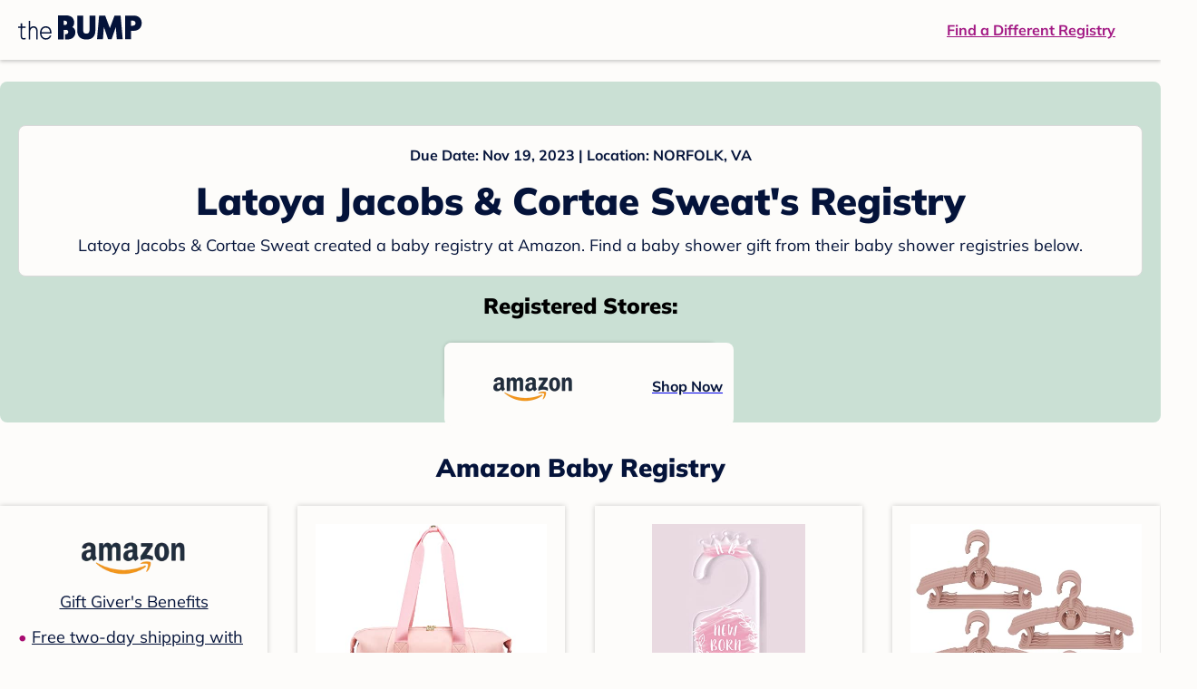

--- FILE ---
content_type: text/html; charset=utf-8
request_url: https://registry.thebump.com/latoya-jacobs-cortae-sweat-november-2023-va/61685220
body_size: 83848
content:
<!DOCTYPE html><html lang="en"><script type="text/javascript">// release-2026-01-20 at 16:39 - commit e617b1ed37d300145d975fdb4d17e2f978f43b2f</script><head><meta charSet="utf-8"/><link href="https://registry.thebump.com/latoya-jacobs-cortae-sweat-november-2023-va/61685220" rel="canonical"/><meta content="initial-scale=1.0, maximum-scale=5.0, width=device-width, height=device-height" name="viewport"/><title>Latoya Jacobs &amp; Cortae Sweat&#x27;s Baby Registry on The Bump</title><meta content="noindex,nofollow" name="robots"/><meta content="noindex,nofollow" name="googlebot"/><meta content="Latoya Jacobs &amp; Cortae Sweat from registered at for their baby shower registry with a due date of . Browse their baby registries." name="description"/><meta content="44019285167" property="fb:app_id"/><meta content="https://registry.thebump.com/latoya-jacobs-cortae-sweat-november-2023-va/61685220?lt=BabyRegistryProfile&amp;a=1090&amp;st=SocialProfile&amp;ss=Facebook&amp;sp=TextLink" property="og:url"/><meta content="article" property="og:type"/><meta content="Latoya Jacobs &amp; Cortae Sweat&#x27;s Baby Registry on The Bump" property="og:title"/><meta content="https://s3.amazonaws.com/static.thebump.com/tb-web-assets/logos/tb-default-cricle-logo-navy.jpg" property="og:image"/><meta content="IE=Edge" http-equiv="X-UA-Compatible"/><meta content="authenticity_token" name="csrf-param"/><meta name="csrf-token"/><meta content="#da532c" name="msapplication-TileColor"/><link href="https://static.thebump.com/favicons/rebrand/favicon.ico" rel="shortcut icon"/><meta content="#FDFCFA" name="theme-color"/><meta name="next-head-count" content="18"/><link href="//static.thebump.com" rel="dns-prefetch"/><link href="//media-api.xogrp.com" rel="dns-prefetch"/><link href="//www.google-analytics.com" rel="dns-prefetch"/><link href="//cdn.segment.com" rel="dns-prefetch"/><link crossorigin="true" href="https://static.thebump.com" rel="preconnect"/><link crossorigin="true" href="https://media-api.xogrp.com" rel="preconnect"/><link as="font" crossorigin="anonymous" href="https://www.thebump.com/fonts/mulish-v12-latin-regular.woff2" rel="preload"/><link as="font" crossorigin="anonymous" href="https://www.thebump.com/fonts/mulish-v12-latin-700.woff2" rel="preload"/><link as="font" crossorigin="anonymous" href="https://www.thebump.com/fonts/mulish-v12-latin-900.woff2" rel="preload"/><style data-href="fonts.css">@font-face{font-family:"Open Sans";font-style:normal;font-weight:400;font-display:block;src:url("https://www.thebump.com/fonts/open-sans-v28-latin_cyrillic-ext_cyrillic-regular.eot");src: url("https://www.thebump.com/fonts/open-sans-v28-latin_cyrillic-ext_cyrillic-regular.eot?#iefix") format("embedded-opentype"),  url("https://www.thebump.com/fonts/open-sans-v28-latin_cyrillic-ext_cyrillic-regular.woff2") format("woff2"),  url("https://www.thebump.com/fonts/open-sans-v28-latin_cyrillic-ext_cyrillic-regular.woff") format("woff"),  url("https://www.thebump.com/fonts/open-sans-v28-latin_cyrillic-ext_cyrillic-regular.ttf") format("truetype"),  url("https://www.thebump.com/fonts/open-sans-v28-latin_cyrillic-ext_cyrillic-regular.svg#OpenSans") format("svg");}@font-face{font-family:"Open Sans";font-style:normal;font-weight:600;font-display:block;src:url("https://www.thebump.com/fonts/open-sans-v28-latin_cyrillic-ext_cyrillic-600.eot");src: url("https://www.thebump.com/fonts/open-sans-v28-latin_cyrillic-ext_cyrillic-600.eot?#iefix") format("embedded-opentype"),  url("https://www.thebump.com/fonts/open-sans-v28-latin_cyrillic-ext_cyrillic-600.woff2") format("woff2"),  url("https://www.thebump.com/fonts/open-sans-v28-latin_cyrillic-ext_cyrillic-600.woff") format("woff"),  url("https://www.thebump.com/fonts/open-sans-v28-latin_cyrillic-ext_cyrillic-600.ttf") format("truetype"),  url("https://www.thebump.com/fonts/open-sans-v28-latin_cyrillic-ext_cyrillic-600.svg#OpenSans") format("svg");}@font-face{font-family:"Open Sans";font-style:normal;font-weight:700;font-display:block;src:url("https://www.thebump.com/fonts/open-sans-v28-latin_cyrillic-ext_cyrillic-700.eot");src: url("https://www.thebump.com/fonts/open-sans-v28-latin_cyrillic-ext_cyrillic-700.eot?#iefix") format("embedded-opentype"),  url("https://www.thebump.com/fonts/open-sans-v28-latin_cyrillic-ext_cyrillic-700.woff2") format("woff2"),  url("https://www.thebump.com/fonts/open-sans-v28-latin_cyrillic-ext_cyrillic-700.woff") format("woff"),  url("https://www.thebump.com/fonts/open-sans-v28-latin_cyrillic-ext_cyrillic-700.ttf") format("truetype"),  url("https://www.thebump.com/fonts/open-sans-v28-latin_cyrillic-ext_cyrillic-700.svg#OpenSans") format("svg");}@font-face{font-family:"Open Sans Condensed";font-style:normal;font-weight:700;font-display:block;src: url("https://www.thebump.com/fonts/opensans-condbold.woff2") format("woff2"),  url("https://www.thebump.com/fonts/opensans-condbold.ttf") format("truetype");}@font-face{font-family:"Average";font-style:normal;font-weight:400;font-display:block;src:url("https://www.thebump.com/fonts/average-v14-latin-ext_latin-regular.eot");src: url("https://www.thebump.com/fonts/average-v14-latin-ext_latin-regular.eot?#iefix") format("embedded-opentype"),  url("https://www.thebump.com/fonts/average-v14-latin-ext_latin-regular.woff2") format("woff2"),  url("https://www.thebump.com/fonts/average-v14-latin-ext_latin-regular.woff") format("woff"),  url("https://www.thebump.com/fonts/average-v14-latin-ext_latin-regular.ttf") format("truetype"),  url("https://www.thebump.com/fonts/average-v14-latin-ext_latin-regular.svg#Average") format("svg");}@font-face{font-family:"Poppins";font-style:normal;font-weight:400;font-display:block;src:url("https://www.thebump.com/fonts/poppins-v19-latin-400.eot");src: url("https://www.thebump.com/fonts/poppins-v19-latin-400.eot?#iefix") format("embedded-opentype"),  url("https://www.thebump.com/fonts/poppins-v19-latin-400.woff2") format("woff2"),  url("https://www.thebump.com/fonts/poppins-v19-latin-400.woff") format("woff"),  url("https://www.thebump.com/fonts/poppins-v19-latin-400.ttf") format("truetype"),  url("https://www.thebump.com/fonts/poppins-v19-latin-400.svg#Poppins") format("svg");}@font-face{font-family:"Poppins";font-style:normal;font-weight:600;font-display:block;src:url("https://www.thebump.com/fonts/poppins-v19-latin-600.eot");src: url("https://www.thebump.com/fonts/poppins-v19-latin-600.eot?#iefix") format("embedded-opentype"),  url("https://www.thebump.com/fonts/poppins-v19-latin-600.woff2") format("woff2"),  url("https://www.thebump.com/fonts/poppins-v19-latin-600.woff") format("woff"),  url("https://www.thebump.com/fonts/poppins-v19-latin-600.ttf") format("truetype"),  url("https://www.thebump.com/fonts/poppins-v19-latin-600.svg#Poppins") format("svg");}@font-face{font-family:"Poppins";font-style:normal;font-weight:700;font-display:block;src:url("https://www.thebump.com/fonts/poppins-v19-latin-700.eot");src: url("https://www.thebump.com/fonts/poppins-v19-latin-700.eot?#iefix") format("embedded-opentype"),  url("https://www.thebump.com/fonts/poppins-v19-latin-700.woff2") format("woff2"),  url("https://www.thebump.com/fonts/poppins-v19-latin-700.woff") format("woff"),  url("https://www.thebump.com/fonts/poppins-v19-latin-700.ttf") format("truetype"),  url("https://www.thebump.com/fonts/poppins-v19-latin-700.svg#Poppins") format("svg");}@font-face{font-display:block;font-family:"Mulish";font-style:normal;font-weight:400;src:url("https://www.thebump.com/fonts/mulish-v12-latin-regular.eot");src: url("https://www.thebump.com/fonts/mulish-v12-latin-regular.eot?#iefix") format("embedded-opentype"),  url("https://www.thebump.com/fonts/mulish-v12-latin-regular.woff2") format("woff2"),  url("https://www.thebump.com/fonts/mulish-v12-latin-regular.woff") format("woff"),  url("https://www.thebump.com/fonts/mulish-v12-latin-regular.ttf") format("truetype"),  url("https://www.thebump.com/fonts/mulish-v12-latin-regular.svg#Mulish") format("svg");}@font-face{font-display:block;font-family:"Mulish";font-style:normal;font-weight:700;src:url("https://www.thebump.com/fonts/mulish-v12-latin-700.eot");src: url("https://www.thebump.com/fonts/mulish-v12-latin-700.eot?#iefix") format("embedded-opentype"),  url("https://www.thebump.com/fonts/mulish-v12-latin-700.woff2") format("woff2"),  url("https://www.thebump.com/fonts/mulish-v12-latin-700.woff") format("woff"),  url("https://www.thebump.com/fonts/mulish-v12-latin-700.ttf") format("truetype"),  url("https://www.thebump.com/fonts/mulish-v12-latin-700.svg#Mulish") format("svg");}@font-face{font-display:block;font-family:"Mulish";font-style:normal;font-weight:900;src:url("https://www.thebump.com/fonts/mulish-v12-latin-900.eot");src: url("https://www.thebump.com/fonts/mulish-v12-latin-900.eot?#iefix") format("embedded-opentype"),  url("https://www.thebump.com/fonts/mulish-v12-latin-900.woff2") format("woff2"),  url("https://www.thebump.com/fonts/mulish-v12-latin-900.woff") format("woff"),  url("https://www.thebump.com/fonts/mulish-v12-latin-900.ttf") format("truetype"),  url("https://www.thebump.com/fonts/mulish-v12-latin-900.svg#Mulish") format("svg");}@font-face{font-family:"Open Sans";font-style:normal;font-weight:300;font-display:block;src:url("https://www.thebump.com/fonts/open-sans-v28-latin_cyrillic-ext_cyrillic-300.eot");src: url("https://www.thebump.com/fonts/open-sans-v28-latin_cyrillic-ext_cyrillic-300.eot?#iefix") format("embedded-opentype"),  url("https://www.thebump.com/fonts/open-sans-v28-latin_cyrillic-ext_cyrillic-300.woff2") format("woff2"),  url("https://www.thebump.com/fonts/open-sans-v28-latin_cyrillic-ext_cyrillic-300.woff") format("woff"),  url("https://www.thebump.com/fonts/open-sans-v28-latin_cyrillic-ext_cyrillic-300.ttf") format("truetype"),  url("https://www.thebump.com/fonts/open-sans-v28-latin_cyrillic-ext_cyrillic-300.svg#OpenSans") format("svg");}</style><script class="ot-sdk-show-settings">
        (function() {
          function ConsentManagement (consentPlatformID, enableCM) {
            if (enableCM) {
              this.consentPlatformID = consentPlatformID;
              this.appendOneTrustScript();
            }

            this.enableCM = enableCM;
            this.registeredServices = [];
            this.initialized = false;

            this.categoryCodeNames = {
              NECESSARY: 'C0001',
              ANALYTIC: 'C0002',
              PERSONALISATION: 'C0003',
              TARGETING: 'C0004',
              SOCIAL: 'C0005'
            };
          }

          ConsentManagement.prototype.appendOneTrustScript = function() {
            var oneTrustScript = document.createElement('script');
            oneTrustScript.src = 'https://cdn.cookielaw.org/scripttemplates/otSDKStub.js';
            oneTrustScript.type = 'text/javascript';
            oneTrustScript.charset = 'UTF-8';
            oneTrustScript.defer = true;
            oneTrustScript.setAttribute('data-domain-script', this.consentPlatformID);
            document.head.appendChild(oneTrustScript);
          };

          ConsentManagement.prototype.toggleInfoDisplay = function() {
            if (window.OneTrust) {
              window.OneTrust.ToggleInfoDisplay();
              window.dispatchEvent(new Event('CM:ToggleInfoDisplay'));
              window.OneTrust.OnConsentChanged(function () {
                window.location.reload();
              });
            } else {
              console.log('Seems OneTrust script is not loaded.');
            }
          }

          ConsentManagement.prototype.registerService = function(service) {
            if (this.initialized) {
              service.call(null, this);
            }

            if (this.enableCM) {
              this.registeredServices.push(service);
            } else {
              service.call(null, this);
            }
          }

          ConsentManagement.prototype.consentedTo = function(category) {
            const onetrustActiveGroups = window.OnetrustActiveGroups || ',C0001,';

            return onetrustActiveGroups.indexOf(this.categoryCodeNames[category]) > -1;
          }

          ConsentManagement.prototype.loadScript = function(url) {
            var script = document.createElement('script');
            script.src = url;
            script.type = 'text/javascript';
            script.defer = true;
            document.head.appendChild(script);
          }

          ConsentManagement.prototype.loadPixelByCategory = function(url, category) {
            this.registerService(() => {
              if (this.consentedTo(category)) {
                var img = document.createElement('img');
                img.src = url;
                document.body.appendChild(img);
              }
            });
          }

          ConsentManagement.prototype.consentedToAll = function() {
            return Object.keys(consentManagement.categoryCodeNames).reduce((acc, categoryName) => {
              return consentManagement.consentedTo(categoryName) && acc;
            }, true);
          }

          ConsentManagement.prototype.isNoticeOnly = function() {
            return OneTrust.GetDomainData().ConsentModel.Name === 'notice only';
          }

          const consentManagement = new ConsentManagement('77b1f6b3-e6ba-4fe0-8d90-e7d951ed9fbf', true);

          window.OptanonWrapper = function() {
            consentManagement.registeredServices.forEach(service => service.call(null, consentManagement));
            consentManagement.initialized = true;

            if (consentManagement.isNoticeOnly()) {
              document.querySelector('#your-privacy-choices').parentNode.style.display = 'none';
            }
          }

          window.consentManagement = consentManagement;
        })();
  </script><link rel="preload" href="/registry/_next/static/css/1c2c8c402bf204c3.css" as="style"/><link rel="stylesheet" href="/registry/_next/static/css/1c2c8c402bf204c3.css" data-n-g=""/><noscript data-n-css=""></noscript><script defer="" nomodule="" src="/registry/_next/static/chunks/polyfills-c67a75d1b6f99dc8.js"></script><script src="/registry/_next/static/chunks/webpack-b4dd99a68e71444b.js" defer=""></script><script src="/registry/_next/static/chunks/framework-5d7f57f39d20dbeb.js" defer=""></script><script src="/registry/_next/static/chunks/main-e98d1c3efa05e351.js" defer=""></script><script src="/registry/_next/static/chunks/pages/_app-e12ee1a6b29a1d3f.js" defer=""></script><script src="/registry/_next/static/chunks/dbc47101-3b67487a0c9874c4.js" defer=""></script><script src="/registry/_next/static/chunks/447-4efe9ce3cdcdb28c.js" defer=""></script><script src="/registry/_next/static/chunks/389-dd33b678a8d40e5e.js" defer=""></script><script src="/registry/_next/static/chunks/473-f0021416e00e9973.js" defer=""></script><script src="/registry/_next/static/chunks/881-07ebce7616ab97f2.js" defer=""></script><script src="/registry/_next/static/chunks/594-d473e12fa1105480.js" defer=""></script><script src="/registry/_next/static/chunks/849-e02ef405986d2a55.js" defer=""></script><script src="/registry/_next/static/chunks/701-acbfd5a7f7238769.js" defer=""></script><script src="/registry/_next/static/chunks/799-624ee8b3fe42d4b9.js" defer=""></script><script src="/registry/_next/static/chunks/999-33fd47a5f7073aca.js" defer=""></script><script src="/registry/_next/static/chunks/306-1cb9c7e7fa5664b8.js" defer=""></script><script src="/registry/_next/static/chunks/pages/guest-view-registry-153f551d96ed9ad2.js" defer=""></script><script src="/registry/_next/static/qyyUFMskGA8ZDK-aCS0NJ/_buildManifest.js" defer=""></script><script src="/registry/_next/static/qyyUFMskGA8ZDK-aCS0NJ/_ssgManifest.js" defer=""></script><style id="__jsx-441456750">.header-container.jsx-441456750{box-shadow:rgba(0,0,0,0.2) 0px 2px 4px;position:relative;}.header-container.jsx-441456750::before{content:"";position:absolute;top:-2px;left:0px;right:0px;height:2px;background:var(--color-off-white);}.header.jsx-441456750{display:-webkit-box;display:-webkit-flex;display:-ms-flexbox;display:flex;-webkit-box-pack:justify;-webkit-justify-content:space-between;-ms-flex-pack:justify;justify-content:space-between;-webkit-align-items:center;-webkit-box-align:center;-ms-flex-align:center;align-items:center;margin:auto;width:1280px;height:66px;font-family:Mulish;font-weight:700;line-height:20px;}.header.jsx-441456750 a{color:var(--color-magenta);-webkit-text-decoration:underline;text-decoration:underline;font-size:16px;line-height:150%;}.learnMore.jsx-441456750{margin-left:20px;}.logo.jsx-441456750{margin-left:20px;}.logo.jsx-441456750 a.jsx-441456750{display:-webkit-box;display:-webkit-flex;display:-ms-flexbox;display:flex;padding-bottom:5px;}.logo.jsx-441456750 a.jsx-441456750:hover svg{opacity:0.9;}.logo.jsx-441456750 svg{width:137px;max-height:82px;vertical-align:middle;}.logo.jsx-441456750 svg path{fill:var(--color-navy);}.findRegistry.jsx-441456750{margin-right:50px;}.findRegistry.jsx-441456750:hover{color:var(--color-magenta-hover);}@media only screen and (min-width:768.1px) and (max-width:1366px) and (orientation:portrait){.header-container.has-banner.jsx-441456750{top:var(--sweepstakes-mobile-banner-height);}}</style><style id="__jsx-2858217059">.container.jsx-2858217059{background:var(--color-beige);border-radius:8px;box-shadow:1.5px 1.5px 3px rgba(174,174,192,0.4);height:48px;}.retailer.jsx-2858217059{height:48px;border-radius:8px;background:var(--color-off-white);display:-webkit-box;display:-webkit-flex;display:-ms-flexbox;display:flex;-webkit-align-items:center;-webkit-box-align:center;-ms-flex-align:center;align-items:center;-webkit-box-pack:justify;-webkit-justify-content:space-between;-ms-flex-pack:justify;justify-content:space-between;padding:4px 12px 4px 16px;}.retailer.jsx-2858217059 img.jsx-2858217059{height:40px;}.shop-now.jsx-2858217059{font-family:"Mulish";font-style:normal;font-weight:700;font-size:16px;line-height:150%;color:var(--color-navy);-webkit-text-decoration:underline var(--color-navy) 1px;text-decoration:underline var(--color-navy) 1px;-webkit-text-decoration-line:underline;-webkit-text-decoration-color:var(--color-navy);-webkit-text-decoration-thickness:1px;}.shop-now.jsx-2858217059:hover{color:var(--color-navy-hover);-webkit-text-decoration:underline var(--color-navy-hover) 1px;text-decoration:underline var(--color-navy-hover) 1px;-webkit-text-decoration-line:underline;-webkit-text-decoration-color:var(--color-navy-hover);-webkit-text-decoration-thickness:1px;}.link-retailer.jsx-2858217059{font-family:Mulish;font-style:normal;font-weight:bold;text-align:left;color:var(--color-navy);font-size:18px;line-height:150%;overflow:hidden;text-overflow:ellipsis;display:-webkit-box;-webkit-line-clamp:1;-webkit-box-orient:vertical;word-wrap:break-word;width:calc(100% - 86px);}@media (min-width:1023px){.container.jsx-2858217059{width:300px;height:64px;box-shadow:0px 0px 4px rgba(0,0,0,0.2);}.retailer.jsx-2858217059{width:300px;height:64px;margin:0;padding:16px 12px 12px 7px;}.link-retailer.jsx-2858217059{font-size:18px;line-height:150%;margin-left:9px;-webkit-line-clamp:1;max-width:185px;}img.jsx-2858217059{max-width:180px;padding:0 9px;max-height:40px;}}</style><style id="__jsx-3902660163">.retailer-list.jsx-3902660163{margin-top:16px;}.retailer-list.jsx-3902660163 ul.jsx-3902660163{padding-top:20px;padding-left:0;list-style:none;margin:0 auto;max-width:100%;}.retailer-list.jsx-3902660163 li.jsx-3902660163{padding:0;}.retailer-list.jsx-3902660163 li.jsx-3902660163{padding-bottom:20px;}@media (max-width:768px){.retailer-list.jsx-3902660163{padding:0 16px;background-color:var(--color-beige);border-radius:8px;}}@media (min-width:1023px){.retailer-list.jsx-3902660163{margin-top:24px;}.retailer-list.jsx-3902660163 li.jsx-3902660163{padding:0 12px 24px;}.retailer-list.jsx-3902660163 ul.jsx-3902660163{padding:0;max-width:100%;display:-webkit-box;display:-webkit-flex;display:-ms-flexbox;display:flex;-webkit-flex-wrap:wrap;-ms-flex-wrap:wrap;flex-wrap:wrap;-webkit-box-pack:center;-webkit-justify-content:center;-ms-flex-pack:center;justify-content:center;}.retailer-list.jsx-3902660163 li.jsx-3902660163:nth-last-child(-n + 4){padding-bottom:24px;}}</style><style id="__jsx-543505999">.couple-theme.jsx-543505999{background-size:cover;width:100%;height:90px;}.avatar.jsx-543505999{max-width:74px;max-height:74px;min-width:74px;min-height:74px;object-fit:cover;position:relative;top:32px;margin:0 auto;border-radius:50%;border:2px solid var(--color-off-white);-webkit-filter:drop-shadow(0px 2px 4px rgba(0,0,0,0.15));filter:drop-shadow(0px 2px 4px rgba(0,0,0,0.15));}.couple-info.jsx-543505999{padding:36px 20px 20px 20px;}.spacing.jsx-543505999{height:100px;}.couple-display.jsx-543505999{background:var(--color-off-white);display:-webkit-box;display:-webkit-flex;display:-ms-flexbox;display:flex;-webkit-flex-direction:column;-ms-flex-direction:column;flex-direction:column;padding:20px;border-radius:8px;border:1px solid var(--color-dark-gray300);}.couple-display.jsx-543505999 span.jsx-543505999:last-child{margin-bottom:8px;}span.jsx-543505999{font-weight:normal;font-size:12px;line-height:140%;display:inline-block;color:var(--color-navy);}h1.jsx-543505999{font-family:Mulish;font-weight:bold;font-size:28px;line-height:130%;font-weight:900;color:var(--color-navy);margin:0;}.description.jsx-543505999{font-weight:normal;font-size:16px;line-height:150%;color:var(--color-navy);margin-top:16px;}.couple-retailer.jsx-543505999{padding:24px 20px 0;font-weight:900;font-size:20px;line-height:140%;}@media (max-width:768px){.couple-display.jsx-543505999{box-shadow:0px 2px 4px rgba(0,0,0,0.15);}}@media (min-width:1024px){.couple-theme.jsx-543505999{border-radius:8px 8px 0px 0px;height:160px;}.avatar.jsx-543505999{max-width:155px;max-height:155px;min-width:155px;min-height:155px;object-fit:cover;top:24px;margin:0 auto;border:5px solid var(--color-off-white);-webkit-filter:drop-shadow(0px 4px 4px rgba(0,0,0,0.25));filter:drop-shadow(0px 4px 4px rgba(0,0,0,0.25));}.couple-info.jsx-543505999{padding:48px 20px 0;}.couple-info.round.jsx-543505999{border-radius:8px 8px 0px 0px;}.couple-display.jsx-543505999{padding:20px;}.couple-display.jsx-543505999 span.jsx-543505999:last-child{margin-bottom:12px;}span.jsx-543505999{font-weight:700;font-size:16px;line-height:150%;}h1.jsx-543505999{font-size:42px;line-height:130%;font-weight:900;word-break:break-all;}.description.jsx-543505999{font-size:18px;line-height:150%;margin:8px auto 0;}.couple-retailer.jsx-543505999{font-size:24px;line-height:140%;font-weight:900;border-radius:0px 0px 8px 8px;padding-top:16px;}}</style><style id="__jsx-1279723904">.retailerCardWrapper.jsx-1279723904{box-shadow:0px 0px 6px 0px rgba(0,0,0,0.2);position:relative;padding:0 20px;width:100%;list-style:none;font-size:18px;line-height:150%;overflow:hidden;box-sizing:border-box;}.retailerCard.jsx-1279723904{margin-bottom:20px;background:var(--color-off-white);text-align:center;}.retailerCardLogo.jsx-1279723904{margin-top:10px;padding:0 20px;height:80px;line-height:80px;margin-bottom:15px;}.logoImg.jsx-1279723904{max-width:100%;max-height:100%;vertical-align:middle;}.subTitle.jsx-1279723904{margin-bottom:12px;}.valueProp.jsx-1279723904{padding:0 0 40px 15px;}.valueProp.jsx-1279723904>ul{padding:0;}.valueProp.jsx-1279723904 li{position:relative;margin-bottom:16px;padding-left:15px;list-style:none;text-align:left;}.valueProp.jsx-1279723904 li:before{position:absolute;content:"•";color:#a80b71;left:0;}.retailerTileFooter.jsx-1279723904{display:-webkit-box;display:-webkit-flex;display:-ms-flexbox;display:flex;-webkit-box-pack:center;-webkit-justify-content:center;-ms-flex-pack:center;justify-content:center;-webkit-align-items:center;-webkit-box-align:center;-ms-flex-align:center;align-items:center;width:100%;height:40px;line-height:140%;font-family:Mulish;font-weight:700;font-size:12px;text-align:center;color:var(--color-off-white);position:absolute;left:0;bottom:0;background:var(--color-navy);}.retailerTileFooter.jsx-1279723904 span.svg-icon{margin-left:8px;}.text.jsx-1279723904{color:var(--color-off-white);font-weight:700;font-size:12px;line-height:140%;}.arrow.jsx-1279723904{margin-left:6px;}.arrowImg.jsx-1279723904{width:13px;height:10px;vertical-align:middle;}@media (min-width:1025px){.valueProp.jsx-1279723904{padding:0;}.retailerCardLogo.jsx-1279723904{margin-bottom:0px;margin-top:2px;}.valueProp.jsx-1279723904 li{line-height:150%;font-size:18px;}}@media (max-width:1024px){.retailerCardWrapper.jsx-1279723904{margin-bottom:20px;box-shadow:0px 0px 6px 0px rgba(0,0,0,0.2);}.subTitle.jsx-1279723904{margin-bottom:8px;}.retailerTileFooter.jsx-1279723904{font-size:14px;line-height:150%;}.retailerCardLogo.jsx-1279723904{margin-bottom:30px;}.text.jsx-1279723904{font-size:14px;line-height:150%;}}</style><style id="__jsx-1348873207">.svg-icon.jsx-1348873207{display:inline-block;width:24px;height:24px;padding:0px;cursor:pointer;box-sizing:border-box;font-size:0;}svg.jsx-1348873207{width:24px;height:24px;cursor:default;}.newColor.jsx-1348873207,.newColor.jsx-1348873207 path,.newColor.jsx-1348873207 rect{fill:var(--color-off-white);}.newColor.jsx-1348873207:hover,.newColor.jsx-1348873207:hover path,.newColor.jsx-1348873207 path:hover,.newColor.jsx-1348873207 rect:hover{fill:var(--color-off-white);}@media (min-width:768px){.svg-icon.jsx-1348873207{width:24px;height:24px;padding:0px;}}</style><style id="__jsx-2051427302">p{margin:0;padding:0;}.productItem.jsx-2051427302{margin-bottom:15px;background:var(--color-off-white);text-align:left;box-shadow:0px 0px 6px 0px rgba(0,0,0,0.2);position:relative;padding:0 20px;width:100%;list-style:none;font-size:18px;line-height:150%;overflow:hidden;box-sizing:border-box;}.productImageLink.jsx-2051427302{display:contents;height:100%;}.published.jsx-2051427302{opacity:0.4;}.productInfo.jsx-2051427302{display:-webkit-box;display:-webkit-flex;display:-ms-flexbox;display:flex;}.productImageContainer.jsx-2051427302{-webkit-flex-shrink:0;-ms-flex-negative:0;flex-shrink:0;margin:10px 0;width:130px;height:130px;display:-webkit-box;display:-webkit-flex;display:-ms-flexbox;display:flex;-webkit-box-pack:center;-webkit-justify-content:center;-ms-flex-pack:center;justify-content:center;-webkit-align-items:center;-webkit-box-align:center;-ms-flex-align:center;align-items:center;}.productImg.jsx-2051427302{max-height:100%;max-width:100%;}.productName.jsx-2051427302{max-height:48px;line-height:24px;overflow:hidden;text-overflow:ellipsis;display:-webkit-box;-webkit-box-orient:vertical;-webkit-line-clamp:2;}.productPrice.jsx-2051427302{margin-top:8px;font-weight:700;color:var(--color-navy);}.lineThrough.jsx-2051427302{-webkit-text-decoration:line-through;text-decoration:line-through;color:var(--color-dark-gray600);}.salePrice.jsx-2051427302{padding-left:2px;font-family:Mulish;font-weight:bold;font-size:18px;line-height:150%;text-align:center;color:var(--color-heart-red);margin-left:4px;}.productValueProp.jsx-2051427302{font-family:Mulish;font-weight:700;font-size:12px;line-height:140%;text-align:center;color:var(--color-dark-gray600);}.productShopCta.jsx-2051427302{font-family:Mulish;font-weight:700;font-size:14px;line-height:150%;text-align:center;color:var(--color-magenta);}.productShopCta.jsx-2051427302:hover{color:var(--color-magenta-hover);}@media (min-width:1025px){.productItem.jsx-2051427302{text-align:center;}.productInfo.jsx-2051427302{display:block;}.productImageContainer.jsx-2051427302{margin-bottom:20px;width:255px;height:255px;}.productAttributes.jsx-2051427302{padding:0 10px;height:92px;}.productValueProp.jsx-2051427302{margin-top:8px;overflow:hidden;}.shopCtaContainer.jsx-2051427302{position:absolute;bottom:18px;left:0;width:100%;}}@media (max-width:1024px){.productInfo.jsx-2051427302{padding-top:20px;}.productAttributes.jsx-2051427302{padding-left:10px;}.productItem.jsx-2051427302{margin-bottom:20px;font-size:14px;line-height:150%;}.salePrice.jsx-2051427302{font-weight:700;font-size:16px;line-height:150%;}.productPrice.jsx-2051427302{margin-top:12px;font-size:16px;line-height:150%;}.productValueProp.jsx-2051427302{margin-top:8px;text-align:left;}.shopCtaContainer.jsx-2051427302{text-align:center;margin-bottom:20px;}.lineThrough.jsx-2051427302{font-weight:400;font-size:14px;line-height:150%;}}</style><style id="__jsx-3130097007">.flag.jsx-3130097007{position:absolute;top:13px;left:13px;width:129px;height:30px;background:var(--color-dark-gray600);font-family:Mulish;font-weight:700;font-size:14px;line-height:150%;text-align:center;color:var(--color-off-white);z-index:1;display:-webkit-box;display:-webkit-flex;display:-ms-flexbox;display:flex;-webkit-align-items:center;-webkit-box-align:center;-ms-flex-align:center;align-items:center;-webkit-box-pack:center;-webkit-justify-content:center;-ms-flex-pack:center;justify-content:center;}</style><style id="__jsx-3142881356">.productLists.jsx-3142881356{padding-top:20px;font-family:Mulish;font-size:18px;line-height:150%;background:var(--color-off-white);}.retailerTitle.jsx-3142881356{font-family:Mulish;font-weight:bold;font-size:28px;line-height:130%;font-weight:900;text-align:center;color:var(--color-navy);margin:0 0 24px;}.spacing.jsx-3142881356{height:100px;}.products.jsx-3142881356{margin:0;padding:0;font-size:0;display:-webkit-box;display:-webkit-flex;display:-ms-flexbox;display:flex;-webkit-flex-wrap:wrap;-ms-flex-wrap:wrap;flex-wrap:wrap;}.products.jsx-3142881356 a{color:var(--color-navy);}.products.jsx-3142881356 a:hover{color:var(--color-navy);}@media (min-width:1025px){.productLists.jsx-3142881356{padding:32px 30px 0;margin-bottom:68px;}.products.jsx-3142881356>li{margin-bottom:32px;margin-right:47px;padding:10px 20px;width:295px;height:503px;background:var(--color-off-white);box-shadow:0px 0px 6px 0px rgba(0,0,0,0.2);}.products.jsx-3142881356>li:nth-child(3n){margin-right:0;}.retailerTitle.jsx-3142881356{font-size:28px;line-height:130%;font-weight:900;}}@media (max-width:1024px){.products.jsx-3142881356{width:calc(100% - 40px) !important;margin-left:20px;margin-right:20px;margin-bottom:20px;}.retailerGrid.jsx-3142881356{margin-top:20px;}}</style><style id="__jsx-6227654">.line.jsx-6227654{border-bottom:1px solid var(--color-dark-gray300);margin:24px 20px;}@media (min-width:768px){.line.jsx-6227654{margin-left:0;margin-right:0;}}</style><style id="__jsx-2433751223">.svg-icon.jsx-2433751223{display:inline-block;width:24px;height:24px;padding:0px;cursor:pointer;box-sizing:border-box;font-size:0;}svg.jsx-2433751223{width:24px;height:24px;cursor:default;}.newColor.jsx-2433751223,.newColor.jsx-2433751223 path,.newColor.jsx-2433751223 rect{fill:var(--color-magenta);}.newColor.jsx-2433751223:hover,.newColor.jsx-2433751223:hover path,.newColor.jsx-2433751223 path:hover,.newColor.jsx-2433751223 rect:hover{fill:var(--color-magenta);}@media (min-width:768px){.svg-icon.jsx-2433751223{width:24px;height:24px;padding:0px;}}</style><style id="__jsx-3650655108">.card.jsx-3650655108{margin-top:24px;display:-webkit-box;display:-webkit-flex;display:-ms-flexbox;display:flex;-webkit-flex-direction:column;-ms-flex-direction:column;flex-direction:column;}.card.jsx-3650655108:hover{cursor:pointer;}.card.jsx-3650655108:hover img.jsx-3650655108{opacity:0.4;}.card.jsx-3650655108:hover .title.jsx-3650655108{color:var(--color-navy-hover);}.card.jsx-3650655108 .title.jsx-3650655108{display:-webkit-box;display:-webkit-flex;display:-ms-flexbox;display:flex;-webkit-box-pack:center;-webkit-justify-content:center;-ms-flex-pack:center;justify-content:center;font-weight:700;font-size:16px;line-height:150%;text-align:center;-webkit-text-decoration-line:underline;text-decoration-line:underline;color:var(--color-navy);margin-top:16px;}.img-container.jsx-3650655108{overflow:hidden;min-height:307px;position:relative;}.img-container.jsx-3650655108 img.jsx-3650655108{position:absolute;-webkit-transform:translate(-50%,-50%);-ms-transform:translate(-50%,-50%);transform:translate(-50%,-50%);top:50%;left:50%;}@media (min-width:768px){.card.jsx-3650655108{width:300px;margin-top:0;}.img-container.jsx-3650655108{min-height:278px;}}</style><style id="__jsx-209207447">.baby-shower-tips.jsx-209207447{text-align:left;padding:0 20px;}h2.jsx-209207447{font-weight:900;font-size:24px;line-height:140%;margin:0;color:var(--color-navy);}.header.jsx-209207447 a.jsx-209207447{margin:8px 0;font-weight:700;font-size:14px;line-height:150%;color:var(--color-magenta);display:-webkit-box;display:-webkit-flex;display:-ms-flexbox;display:flex;-webkit-align-items:center;-webkit-box-align:center;-ms-flex-align:center;align-items:center;}.desc.jsx-209207447{font-size:16px;line-height:150%;margin-bottom:36px;color:var(--color-navy);}.cards.jsx-209207447{margin-bottom:100px;}.header.jsx-209207447 a.jsx-209207447:active{color:var(--color-magenta-hover);}.header.jsx-209207447 a.jsx-209207447:active svg path{fill:var(--color-magenta-hover);}@media (min-width:768px){.baby-shower-tips.jsx-209207447{padding:0 10px;margin:0 auto;max-width:1040px;}h2.jsx-209207447{font-size:28px;line-height:130%;}.header.jsx-209207447{display:-webkit-box;display:-webkit-flex;display:-ms-flexbox;display:flex;-webkit-box-pack:justify;-webkit-justify-content:space-between;-ms-flex-pack:justify;justify-content:space-between;-webkit-align-items:center;-webkit-box-align:center;-ms-flex-align:center;align-items:center;}.header.jsx-209207447 a.jsx-209207447{font-size:16px;line-height:150%;}.header.jsx-209207447 a.jsx-209207447:hover{color:var(--color-magenta-hover);}.header.jsx-209207447 a.jsx-209207447:hover svg path{fill:var(--color-magenta-hover);}.desc.jsx-209207447{margin-top:12px;margin-bottom:16px;font-size:18px;}.cards.jsx-209207447{display:-webkit-box;display:-webkit-flex;display:-ms-flexbox;display:flex;-webkit-box-pack:justify;-webkit-justify-content:space-between;-ms-flex-pack:justify;justify-content:space-between;}}</style><style id="__jsx-3935937738">.container.jsx-3935937738{text-align:center;font-family:Mulish;font-style:normal;}.product-section.jsx-3935937738{padding-top:24px;min-height:500px;}.gvr-line.jsx-3935937738{margin:36px 20px;border-bottom-width:2px;}.spacing.jsx-3935937738{padding:50px;}@media (min-width:768px){.product-section.jsx-3935937738{padding-top:32px;padding-bottom:68px;padding-left:calc((100% - 979px) / 2);}.product-section.shrink.jsx-3935937738{padding-bottom:0;}.gvr-line.jsx-3935937738{margin:36px 0;}.gvr-line.shrink.jsx-3935937738{margin-top:4px;}}</style><style id="__jsx-2175532615">.content-container.jsx-2175532615{margin-top:60px;}@media (min-width:1025px){.content-container.jsx-2175532615{width:1280px;margin:24px auto 0;}.productLists{padding:32px 0px 0px !important;}.products > li{margin-right:33px !important;}.products > li:nth-child(4n){margin-right:0px !important;}.product-section{padding-left:0px !important;}}@media (max-width:768px){.content-container.show-sign-up-banner.jsx-2175532615{margin-top:calc(var(--sweepstakes-mobile-banner-height) + 60px);}}@media only screen and (min-width:768.1px) and (max-width:1366px) and (orientation:portrait){.content-container.show-sign-up-banner.jsx-2175532615{margin-top:calc(var(--sweepstakes-mobile-banner-height) + 60px);}}</style><style id="__jsx-1515787351">.svg-icon.jsx-1515787351{display:inline-block;width:24px;height:24px;padding:0px;cursor:pointer;box-sizing:border-box;font-size:0;}svg.jsx-1515787351{width:24px;height:24px;cursor:default;}.newColor.jsx-1515787351,.newColor.jsx-1515787351 path,.newColor.jsx-1515787351 rect{fill:undefined;}.newColor.jsx-1515787351:hover,.newColor.jsx-1515787351:hover path,.newColor.jsx-1515787351 path:hover,.newColor.jsx-1515787351 rect:hover{fill:undefined;}@media (min-width:768px){.svg-icon.jsx-1515787351{width:24px;height:24px;padding:0px;}}</style><style id="__jsx-134615627">@font-face{font-family:"LeagueGothic";src:local("LeagueGothic");src:url("https://static.thebump.com/webfonts3/leaguegothic_regular/leaguegothic-regular-webfont.woff") format("woff");font-weight:normal;font-style:normal;font-display:block;}body{margin:0;font-size:14px;background:#fdfcfa;-webkit-font-smoothing:antialiased;-moz-osx-font-smoothing:grayscale;}@media (min-width:1025px){footer{width:1280px !important;margin:0 auto !important;}}</style><style id="__jsx-3719188139">*{-webkit-tap-highlight-color:transparent;}input:-webkit-autofill{-webkit-box-shadow:0 0 0px 1000px var(--color-off-white) inset;}</style><style data-styled="" data-styled-version="5.1.1">.gmtmqV{background:var(--color-corn-flower);color:var(--color-off-white);font-family:"Mulish";font-style:normal;font-weight:700;}/*!sc*/
.gmtmqV .mobile{display:block;}/*!sc*/
.gmtmqV .desktop{display:none;}/*!sc*/
@media (min-width:1025px){.gmtmqV{margin:0 auto;}.gmtmqV .mobile{display:none;}.gmtmqV .desktop{display:block;}}/*!sc*/
.gmtmqV a{color:var(--color-off-white);}/*!sc*/
data-styled.g9[id="sc-AxmLO"]{content:"gmtmqV,"}/*!sc*/
.dteCCc{padding:20px 20px 40px;}/*!sc*/
.dteCCc .title{text-transform:uppercase;}/*!sc*/
.dteCCc .line{width:100%;height:1px;background:var(--color-off-white);margin-top:4px;margin-bottom:12px;}/*!sc*/
.dteCCc .socialLinks svg{background:var(--color-off-white);border-radius:50%;padding:4px 4px;cursor:pointer;}/*!sc*/
.dteCCc .socialLinks svg path{fill:var(--color-corn-flower);}/*!sc*/
@media (min-width:1025px){.dteCCc{padding:40px 15px;display:-webkit-box;display:-webkit-flex;display:-ms-flexbox;display:flex;-webkit-box-pack:space-around;-webkit-justify-content:space-around;-ms-flex-pack:space-around;justify-content:space-around;}.dteCCc .line{margin-bottom:16px;}}/*!sc*/
data-styled.g10[id="sc-fzozJi"]{content:"dteCCc,"}/*!sc*/
@media (min-width:1025px){.jKkoYs{min-width:234px;}.jKkoYs:nth-child(2){min-width:537px;margin:0 10px;}}/*!sc*/
@media (max-width:1024px){.jKkoYs{margin-bottom:40px;min-width:300px;}}/*!sc*/
.jKkoYs ul{margin:0 0;padding:0 0;list-style:none;height:220px;display:-webkit-box;display:-webkit-flex;display:-ms-flexbox;display:flex;-webkit-flex-direction:column;-ms-flex-direction:column;flex-direction:column;-webkit-flex-wrap:wrap;-ms-flex-wrap:wrap;flex-wrap:wrap;-webkit-align-content:flex-start;-ms-flex-line-pack:start;align-content:flex-start;gap:12px 32px;}/*!sc*/
@media (max-width:374px){.jKkoYs ul{gap:12px 20px;}}/*!sc*/
.jKkoYs ul li{margin:0 0;padding:0 0;}/*!sc*/
@media (min-width:768px){.jKkoYs ul li a:hover{opacity:0.8;}}/*!sc*/
.jKkoYs ul li a:active{opacity:0.6;}/*!sc*/
@media (min-width:1025px){.jKkoYs ul.group-one{width:234px;}.jKkoYs ul.group-two{width:537px;}.jKkoYs ul.group-two li{min-width:231px;}}/*!sc*/
@media (max-width:1024px){.jKkoYs ul li{width:150px;}.jKkoYs ul.group-one{height:92px;}.jKkoYs ul.group-two{height:190px;}}/*!sc*/
@media (max-width:1024px) and (min-width:768px){.jKkoYs ul .space{display:none;}}/*!sc*/
@media (max-width:320px){.jKkoYs ul.group-two{overflow:hidden;}}/*!sc*/
data-styled.g11[id="sc-fzoLsD"]{content:"jKkoYs,"}/*!sc*/
.cKJzHK{display:-webkit-box;display:-webkit-flex;display:-ms-flexbox;display:flex;-webkit-flex-direction:column;-ms-flex-direction:column;flex-direction:column;font-size:0;}/*!sc*/
@media (min-width:1025px){.cKJzHK{width:470px;}.cKJzHK .line{width:414px;}}/*!sc*/
@media (max-width:1024px){.cKJzHK{-webkit-flex-direction:row;-ms-flex-direction:row;flex-direction:row;-webkit-box-pack:justify;-webkit-justify-content:space-between;-ms-flex-pack:justify;justify-content:space-between;}}/*!sc*/
data-styled.g12[id="sc-fzpans"]{content:"cKJzHK,"}/*!sc*/
@media (max-width:768px){.hRBsWH{width:134px;margin-right:48px;}}/*!sc*/
@media (max-width:1024px) and (min-width:768px){.hRBsWH{width:150px;margin-right:32px;}}/*!sc*/
@media (max-width:374px){.hRBsWH{margin-right:36px;}}/*!sc*/
@media (min-width:1025px){.hRBsWH{margin-bottom:40px;}}/*!sc*/
.hRBsWH .siteLogo{display:-webkit-box;display:-webkit-flex;display:-ms-flexbox;display:flex;-webkit-flex-wrap:wrap;-ms-flex-wrap:wrap;flex-wrap:wrap;}/*!sc*/
@media (min-width:768px){.hRBsWH .siteLogo a:hover{opacity:0.8;}}/*!sc*/
.hRBsWH .siteLogo a:active{opacity:0.6;}/*!sc*/
@media (min-width:1025px){.hRBsWH .siteLogo{-webkit-align-items:flex-end;-webkit-box-align:flex-end;-ms-flex-align:flex-end;align-items:flex-end;}}/*!sc*/
@media (min-width:768.1px){.hRBsWH .siteLogo{width:346px;}.hRBsWH .siteLogo #bash-logo{margin-left:24px;}.hRBsWH .siteLogo #hitched-logo{padding-top:6px;margin-right:32px;margin-top:10px;}.hRBsWH .siteLogo #weddingWire-logo{padding-top:6px;margin-top:10px;}.hRBsWH .siteLogo #knot-logo svg{width:126px;height:28px;}.hRBsWH .siteLogo #bash-logo svg{width:156px;height:24px;}.hRBsWH .siteLogo #hitched-logo svg{width:94px;height:30px;}.hRBsWH .siteLogo #weddingWire-logo svg{width:220px;height:30px;}}/*!sc*/
@media (max-width:1024px) and (min-width:768px),(max-width:768px){.hRBsWH .siteLogo{width:153px;}.hRBsWH .siteLogo #bash-logo{margin-left:10px;padding-top:2px;}.hRBsWH .siteLogo #hitched-logo{padding-top:6px;margin-right:14px;margin-top:6px;}.hRBsWH .siteLogo #weddingWire-logo{padding-top:7px;margin-top:6px;}.hRBsWH .siteLogo #knot-logo svg{width:64px;height:14px;}.hRBsWH .siteLogo #bash-logo svg{width:78px;height:12px;}.hRBsWH .siteLogo #hitched-logo svg{width:38px;height:12px;}.hRBsWH .siteLogo #weddingWire-logo svg{width:88px;height:12px;}}/*!sc*/
data-styled.g13[id="sc-fzplWN"]{content:"hRBsWH,"}/*!sc*/
.CWQMf{margin-bottom:40px;-webkit-box-flex:1;-webkit-flex-grow:1;-ms-flex-positive:1;flex-grow:1;}/*!sc*/
.CWQMf .icons{display:-webkit-box;display:-webkit-flex;display:-ms-flexbox;display:flex;}/*!sc*/
@media (max-width:1024px){.CWQMf .icons{-webkit-flex-direction:column;-ms-flex-direction:column;flex-direction:column;-webkit-align-items:flex-start;-webkit-box-align:flex-start;-ms-flex-align:flex-start;align-items:flex-start;}.CWQMf .icons a:nth-child(1){margin-bottom:8px;}}/*!sc*/
@media (min-width:1025px){.CWQMf .icons img:nth-child(1){margin-right:12px;}}/*!sc*/
.CWQMf .icons img{width:109px;height:32px;}/*!sc*/
@media (min-width:1025px){.CWQMf .icons a:hover{opacity:0.8;}}/*!sc*/
.CWQMf .icons a:active{opacity:0.6;}/*!sc*/
data-styled.g14[id="sc-fznyAO"]{content:"CWQMf,"}/*!sc*/
.fQkkzS{font-size:0;}/*!sc*/
@media (min-width:1025px){.fQkkzS{width:414px;}}/*!sc*/
data-styled.g15[id="sc-fznKkj"]{content:"fQkkzS,"}/*!sc*/
.gJlwEu{height:60px;width:100%;background:var(--color-navy);color:var(--color-off-white);display:-webkit-box;display:-webkit-flex;display:-ms-flexbox;display:flex;-webkit-align-items:center;-webkit-box-align:center;-ms-flex-align:center;align-items:center;}/*!sc*/
@media (max-width:1024px){.gJlwEu{-webkit-box-pack:center;-webkit-justify-content:center;-ms-flex-pack:center;justify-content:center;}}/*!sc*/
@media (min-width:1025px){.gJlwEu{padding-left:40px;}}/*!sc*/
data-styled.g16[id="sc-fznZeY"]{content:"gJlwEu,"}/*!sc*/
.eBYuPD{margin-right:px;}/*!sc*/
data-styled.g17[id="sc-fzokOt"]{content:"eBYuPD,"}/*!sc*/
.bzsmsC{display:-webkit-box;display:-webkit-flex;display:-ms-flexbox;display:flex;-webkit-align-items:center;-webkit-box-align:center;-ms-flex-align:center;align-items:center;gap:0 16px;list-style:none;padding:0 0;margin:0 0;}/*!sc*/
@media (min-width:768px){.bzsmsC a:hover{opacity:0.8;}}/*!sc*/
.bzsmsC a:active{opacity:0.6;}/*!sc*/
data-styled.g18[id="sc-fzqBZW"]{content:"bzsmsC,"}/*!sc*/
html,body,#__next{height:100%;width:100%;margin:0;padding:0;}/*!sc*/
html{font-size:100%;}/*!sc*/
html,html a{-webkit-font-smoothing:antialiased;-moz-osx-font-smoothing:grayscale;text-rendering:optimizeLegibility;text-shadow:1px 1px 1px rgba(0,0,0,0.03);}/*!sc*/
body{-webkit-overflow-scrolling:touch;}/*!sc*/
@media (min-width:768px){body{overflow:visible;}}/*!sc*/
@media only screen and (max-width:1366px) and (orientation:portrait){}/*!sc*/
data-styled.g190[id="sc-global-iEDSUG1"]{content:"sc-global-iEDSUG1,"}/*!sc*/
:root{--color-corn-flower:#526399;--color-rgb-corn-flower:82,99,153;--color-corn-flower-hover:#353F62;--color-rgb-corn-flower-hover:53,63,98;--color-corn-flower-hover-on-dark:#939BBA;--color-rgb-corn-flower-hover-on-dark:147,155,186;--color-magenta:#A31884;--color-rgb-magenta:163,24,132;--color-magenta-hover:#771F67;--color-rgb-magenta-hover:119,31,103;--color-magenta-hover-on-dark:#B86FAD;--color-rgb-magenta-hover-on-dark:184,111,173;--color-navy:#04133A;--color-rgb-navy:4,19,58;--color-navy-hover:#60687F;--color-rgb-navy-hover:96,104,127;--color-navy-hover-on-dark:#BEC1CA;--color-rgb-navy-hover-on-dark:190,193,202;--color-aqua:#A0CFD3;--color-rgb-aqua:160,207,211;--color-powder:#EFF1F6;--color-rgb-powder:239,241,246;--color-blush:#EDE9EC;--color-rgb-blush:237,233,236;--color-beige:#F6F5F3;--color-rgb-beige:246,245,243;--color-teal:#0F8B8D;--color-rgb-teal:15,139,141;--color-chartreuse:#E4E95B;--color-rgb-chartreuse:228,233,91;--color-chartreuse-hover:#FCFFB5;--color-off-white:#FDFCFA;--color-rgb-off-white:253,252,250;--color-heart-red:#ED2437;--color-heart-red-hover:#AE2F33;--color-heart-red-hover-on-dark:#E47A81;--color-rgb-heart-red:237,36,55;--color-black:#000000;--color-rgb-black:0,0,0;--color-dark-gray600:#6c6b6b;--color-rgb-dark-gray600:108,107,107;--color-dark-gray500:#949494;--color-rgb-dark-gray500:148,148,148;--color-dark-gray400:#C5C5C5;--color-rgb-dark-gray400:197,197,197;--color-dark-gray300:#D9D9D9;--color-rgb-dark-gray300:217,217,217;--color-dark-gray200:#F6F6F6;--color-rgb-dark-gray200:246,246,246;--color-validation-red:#C71829;--color-validation-green:#1CA420;--color-pink:#F4E1E3;--color-bright-blue:#DEDFE2;--color-bright-yellow:#F1F4AD;--color-bronze:#CD7F32;--color-light-pink:#F4E5EE;}/*!sc*/
@media (max-width:767px){:root .tbf_B1m{font-family:'Mulish';font-style:normal;font-weight:400;font-size:18px;line-height:150%;-webkit-letter-spacing:0;-moz-letter-spacing:0;-ms-letter-spacing:0;letter-spacing:0;}:root .tbf_B2m{font-family:'Mulish';font-style:normal;font-weight:400;font-size:16px;line-height:150%;-webkit-letter-spacing:0;-moz-letter-spacing:0;-ms-letter-spacing:0;letter-spacing:0;}:root .tbf_B3m{font-family:'Mulish';font-style:normal;font-weight:400;font-size:14px;line-height:150%;-webkit-letter-spacing:0;-moz-letter-spacing:0;-ms-letter-spacing:0;letter-spacing:0;}:root .tbf_B4m{font-family:'Mulish';font-style:normal;font-weight:400;font-size:12px;line-height:140%;-webkit-letter-spacing:0;-moz-letter-spacing:0;-ms-letter-spacing:0;letter-spacing:0;}:root .tbf_CSm{--color-corn-flower:#526399;--color-rgb-corn-flower:82,99,153;--color-corn-flower-hover:#353F62;--color-rgb-corn-flower-hover:53,63,98;--color-corn-flower-hover-on-dark:#939BBA;--color-rgb-corn-flower-hover-on-dark:147,155,186;--color-magenta:#A31884;--color-rgb-magenta:163,24,132;--color-magenta-hover:#771F67;--color-rgb-magenta-hover:119,31,103;--color-magenta-hover-on-dark:#B86FAD;--color-rgb-magenta-hover-on-dark:184,111,173;--color-navy:#04133A;--color-rgb-navy:4,19,58;--color-navy-hover:#60687F;--color-rgb-navy-hover:96,104,127;--color-navy-hover-on-dark:#BEC1CA;--color-rgb-navy-hover-on-dark:190,193,202;--color-aqua:#A0CFD3;--color-rgb-aqua:160,207,211;--color-powder:#EFF1F6;--color-rgb-powder:239,241,246;--color-blush:#EDE9EC;--color-rgb-blush:237,233,236;--color-beige:#F6F5F3;--color-rgb-beige:246,245,243;--color-teal:#0F8B8D;--color-rgb-teal:15,139,141;--color-chartreuse:#E4E95B;--color-rgb-chartreuse:228,233,91;--color-chartreuse-hover:#FCFFB5;--color-off-white:#FDFCFA;--color-rgb-off-white:253,252,250;--color-heart-red:#ED2437;--color-heart-red-hover:#AE2F33;--color-heart-red-hover-on-dark:#E47A81;--color-rgb-heart-red:237,36,55;--color-black:#000000;--color-rgb-black:0,0,0;--color-dark-gray600:#6c6b6b;--color-rgb-dark-gray600:108,107,107;--color-dark-gray500:#949494;--color-rgb-dark-gray500:148,148,148;--color-dark-gray400:#C5C5C5;--color-rgb-dark-gray400:197,197,197;--color-dark-gray300:#D9D9D9;--color-rgb-dark-gray300:217,217,217;--color-dark-gray200:#F6F6F6;--color-rgb-dark-gray200:246,246,246;--color-validation-red:#C71829;--color-validation-green:#1CA420;--color-pink:#F4E1E3;--color-bright-blue:#DEDFE2;--color-bright-yellow:#F1F4AD;--color-bronze:#CD7F32;--color-light-pink:#F4E5EE;}:root .tbf_CAm{#A0CFD3;}:root .tbf_CEm{#F6F5F3;}:root .tbf_CKm{#000000;}:root .tbf_CHm{#EDE9EC;}:root .tbf_CEm{#DEDFE2;}:root .tbf_CWm{#F1F4AD;}:root .tbf_CEm{#CD7F32;}:root .tbf_CEm{#E4E95B;}:root .tbf_CRm{#FCFFB5;}:root .tbf_CRm{#526399;}:root .tbf_CRm{#353F62;}:root .tbf_CKm{#939BBA;}:root .tbf_C0m{#F6F6F6;}:root .tbf_C0m{#D9D9D9;}:root .tbf_C0m{#C5C5C5;}:root .tbf_C0m{#949494;}:root .tbf_C0m{#6c6b6b;}:root .tbf_CDm{#ED2437;}:root .tbf_CRm{#AE2F33;}:root .tbf_CKm{#E47A81;}:root .tbf_CKm{#F4E5EE;}:root .tbf_CAm{#A31884;}:root .tbf_CRm{#771F67;}:root .tbf_CKm{#B86FAD;}:root .tbf_CYm{#04133A;}:root .tbf_CRm{#60687F;}:root .tbf_CKm{#BEC1CA;}:root .tbf_CEm{#FDFCFA;}:root .tbf_CKm{#F4E1E3;}:root .tbf_CRm{#EFF1F6;}:root .tbf_CLm{#0F8B8D;}:root .tbf_CNm{#1CA420;}:root .tbf_CDm{#C71829;}:root .tbf_L1m{font-family:'Mulish';font-style:normal;font-weight:700;font-size:18px;line-height:150%;-webkit-letter-spacing:0;-moz-letter-spacing:0;-ms-letter-spacing:0;letter-spacing:0;}:root .tbf_L2m{font-family:'Mulish';font-style:normal;font-weight:700;font-size:16px;line-height:150%;-webkit-letter-spacing:0;-moz-letter-spacing:0;-ms-letter-spacing:0;letter-spacing:0;}:root .tbf_L3m{font-family:'Mulish';font-style:normal;font-weight:700;font-size:14px;line-height:150%;-webkit-letter-spacing:0;-moz-letter-spacing:0;-ms-letter-spacing:0;letter-spacing:0;}:root .tbf_L4m{font-family:'Mulish';font-style:normal;font-weight:700;font-size:12px;line-height:140%;-webkit-letter-spacing:0;-moz-letter-spacing:0;-ms-letter-spacing:0;letter-spacing:0;}:root .tbf_O1m{font-family:'Mulish';font-style:normal;font-weight:700;font-size:14px;line-height:150%;-webkit-letter-spacing:1px;-moz-letter-spacing:1px;-ms-letter-spacing:1px;letter-spacing:1px;text-transform:uppercase;}:root .tbf_O2m{font-family:'Mulish';font-style:normal;font-weight:700;font-size:12px;line-height:140%;-webkit-letter-spacing:1px;-moz-letter-spacing:1px;-ms-letter-spacing:1px;letter-spacing:1px;text-transform:uppercase;}:root .tbf_T1m{font-family:'Mulish';font-style:normal;font-weight:900;font-size:42px;line-height:130%;-webkit-letter-spacing:0;-moz-letter-spacing:0;-ms-letter-spacing:0;letter-spacing:0;}:root .tbf_T2m{font-family:'Mulish';font-style:normal;font-weight:900;font-size:28px;line-height:130%;-webkit-letter-spacing:0;-moz-letter-spacing:0;-ms-letter-spacing:0;letter-spacing:0;}:root .tbf_T3m{font-family:'Mulish';font-style:normal;font-weight:900;font-size:24px;line-height:140%;-webkit-letter-spacing:0;-moz-letter-spacing:0;-ms-letter-spacing:0;letter-spacing:0;}:root .tbf_T4m{font-family:'Mulish';font-style:normal;font-weight:900;font-size:20px;line-height:140%;-webkit-letter-spacing:0;-moz-letter-spacing:0;-ms-letter-spacing:0;letter-spacing:0;}}/*!sc*/
@media (min-width:768px){:root .tbf_B1d{font-family:'Mulish';font-style:normal;font-weight:400;font-size:18px;line-height:150%;-webkit-letter-spacing:0;-moz-letter-spacing:0;-ms-letter-spacing:0;letter-spacing:0;}:root .tbf_B2d{font-family:'Mulish';font-style:normal;font-weight:400;font-size:16px;line-height:150%;-webkit-letter-spacing:0;-moz-letter-spacing:0;-ms-letter-spacing:0;letter-spacing:0;}:root .tbf_B3d{font-family:'Mulish';font-style:normal;font-weight:400;font-size:14px;line-height:150%;-webkit-letter-spacing:0;-moz-letter-spacing:0;-ms-letter-spacing:0;letter-spacing:0;}:root .tbf_B4d{font-family:'Mulish';font-style:normal;font-weight:400;font-size:12px;line-height:140%;-webkit-letter-spacing:0;-moz-letter-spacing:0;-ms-letter-spacing:0;letter-spacing:0;}:root .tbf_CSd{--color-corn-flower:#526399;--color-rgb-corn-flower:82,99,153;--color-corn-flower-hover:#353F62;--color-rgb-corn-flower-hover:53,63,98;--color-corn-flower-hover-on-dark:#939BBA;--color-rgb-corn-flower-hover-on-dark:147,155,186;--color-magenta:#A31884;--color-rgb-magenta:163,24,132;--color-magenta-hover:#771F67;--color-rgb-magenta-hover:119,31,103;--color-magenta-hover-on-dark:#B86FAD;--color-rgb-magenta-hover-on-dark:184,111,173;--color-navy:#04133A;--color-rgb-navy:4,19,58;--color-navy-hover:#60687F;--color-rgb-navy-hover:96,104,127;--color-navy-hover-on-dark:#BEC1CA;--color-rgb-navy-hover-on-dark:190,193,202;--color-aqua:#A0CFD3;--color-rgb-aqua:160,207,211;--color-powder:#EFF1F6;--color-rgb-powder:239,241,246;--color-blush:#EDE9EC;--color-rgb-blush:237,233,236;--color-beige:#F6F5F3;--color-rgb-beige:246,245,243;--color-teal:#0F8B8D;--color-rgb-teal:15,139,141;--color-chartreuse:#E4E95B;--color-rgb-chartreuse:228,233,91;--color-chartreuse-hover:#FCFFB5;--color-off-white:#FDFCFA;--color-rgb-off-white:253,252,250;--color-heart-red:#ED2437;--color-heart-red-hover:#AE2F33;--color-heart-red-hover-on-dark:#E47A81;--color-rgb-heart-red:237,36,55;--color-black:#000000;--color-rgb-black:0,0,0;--color-dark-gray600:#6c6b6b;--color-rgb-dark-gray600:108,107,107;--color-dark-gray500:#949494;--color-rgb-dark-gray500:148,148,148;--color-dark-gray400:#C5C5C5;--color-rgb-dark-gray400:197,197,197;--color-dark-gray300:#D9D9D9;--color-rgb-dark-gray300:217,217,217;--color-dark-gray200:#F6F6F6;--color-rgb-dark-gray200:246,246,246;--color-validation-red:#C71829;--color-validation-green:#1CA420;--color-pink:#F4E1E3;--color-bright-blue:#DEDFE2;--color-bright-yellow:#F1F4AD;--color-bronze:#CD7F32;--color-light-pink:#F4E5EE;}:root .tbf_CAd{#A0CFD3;}:root .tbf_CEd{#F6F5F3;}:root .tbf_CKd{#000000;}:root .tbf_CHd{#EDE9EC;}:root .tbf_CEd{#DEDFE2;}:root .tbf_CWd{#F1F4AD;}:root .tbf_CEd{#CD7F32;}:root .tbf_CEd{#E4E95B;}:root .tbf_CRd{#FCFFB5;}:root .tbf_CRd{#526399;}:root .tbf_CRd{#353F62;}:root .tbf_CKd{#939BBA;}:root .tbf_C0d{#F6F6F6;}:root .tbf_C0d{#D9D9D9;}:root .tbf_C0d{#C5C5C5;}:root .tbf_C0d{#949494;}:root .tbf_C0d{#6c6b6b;}:root .tbf_CDd{#ED2437;}:root .tbf_CRd{#AE2F33;}:root .tbf_CKd{#E47A81;}:root .tbf_CKd{#F4E5EE;}:root .tbf_CAd{#A31884;}:root .tbf_CRd{#771F67;}:root .tbf_CKd{#B86FAD;}:root .tbf_CYd{#04133A;}:root .tbf_CRd{#60687F;}:root .tbf_CKd{#BEC1CA;}:root .tbf_CEd{#FDFCFA;}:root .tbf_CKd{#F4E1E3;}:root .tbf_CRd{#EFF1F6;}:root .tbf_CLd{#0F8B8D;}:root .tbf_CNd{#1CA420;}:root .tbf_CDd{#C71829;}:root .tbf_L1d{font-family:'Mulish';font-style:normal;font-weight:700;font-size:18px;line-height:150%;-webkit-letter-spacing:0;-moz-letter-spacing:0;-ms-letter-spacing:0;letter-spacing:0;}:root .tbf_L2d{font-family:'Mulish';font-style:normal;font-weight:700;font-size:16px;line-height:150%;-webkit-letter-spacing:0;-moz-letter-spacing:0;-ms-letter-spacing:0;letter-spacing:0;}:root .tbf_L3d{font-family:'Mulish';font-style:normal;font-weight:700;font-size:14px;line-height:150%;-webkit-letter-spacing:0;-moz-letter-spacing:0;-ms-letter-spacing:0;letter-spacing:0;}:root .tbf_L4d{font-family:'Mulish';font-style:normal;font-weight:700;font-size:12px;line-height:140%;-webkit-letter-spacing:0;-moz-letter-spacing:0;-ms-letter-spacing:0;letter-spacing:0;}:root .tbf_O1d{font-family:'Mulish';font-style:normal;font-weight:700;font-size:14px;line-height:150%;-webkit-letter-spacing:1px;-moz-letter-spacing:1px;-ms-letter-spacing:1px;letter-spacing:1px;text-transform:uppercase;}:root .tbf_O2d{font-family:'Mulish';font-style:normal;font-weight:700;font-size:12px;line-height:140%;-webkit-letter-spacing:1px;-moz-letter-spacing:1px;-ms-letter-spacing:1px;letter-spacing:1px;text-transform:uppercase;}:root .tbf_T1d{font-family:'Mulish';font-style:normal;font-weight:900;font-size:42px;line-height:130%;-webkit-letter-spacing:0;-moz-letter-spacing:0;-ms-letter-spacing:0;letter-spacing:0;}:root .tbf_T2d{font-family:'Mulish';font-style:normal;font-weight:900;font-size:28px;line-height:130%;-webkit-letter-spacing:0;-moz-letter-spacing:0;-ms-letter-spacing:0;letter-spacing:0;}:root .tbf_T3d{font-family:'Mulish';font-style:normal;font-weight:900;font-size:24px;line-height:140%;-webkit-letter-spacing:0;-moz-letter-spacing:0;-ms-letter-spacing:0;letter-spacing:0;}:root .tbf_T4d{font-family:'Mulish';font-style:normal;font-weight:900;font-size:20px;line-height:140%;-webkit-letter-spacing:0;-moz-letter-spacing:0;-ms-letter-spacing:0;letter-spacing:0;}}/*!sc*/
data-styled.g191[id="sc-global-lobzEd1"]{content:"sc-global-lobzEd1,"}/*!sc*/
:root{--sweepstakes-mobile-banner-height:66px;}/*!sc*/
.sign-up-banner{max-width:1280px;margin:0 auto;}/*!sc*/
data-styled.g192[id="sc-global-iwTiQu1"]{content:"sc-global-iwTiQu1,"}/*!sc*/
</style>
<script>(window.BOOMR_mq=window.BOOMR_mq||[]).push(["addVar",{"rua.upush":"false","rua.cpush":"false","rua.upre":"false","rua.cpre":"false","rua.uprl":"false","rua.cprl":"false","rua.cprf":"false","rua.trans":"","rua.cook":"false","rua.ims":"false","rua.ufprl":"false","rua.cfprl":"false","rua.isuxp":"false","rua.texp":"norulematch","rua.ceh":"false","rua.ueh":"false","rua.ieh.st":"0"}]);</script>
                              <script>!function(e){var n="https://s.go-mpulse.net/boomerang/";if("False"=="True")e.BOOMR_config=e.BOOMR_config||{},e.BOOMR_config.PageParams=e.BOOMR_config.PageParams||{},e.BOOMR_config.PageParams.pci=!0,n="https://s2.go-mpulse.net/boomerang/";if(window.BOOMR_API_key="K4N8K-EWW4Q-6EVRB-E3Y3V-ZSY8F",function(){function e(){if(!o){var e=document.createElement("script");e.id="boomr-scr-as",e.src=window.BOOMR.url,e.async=!0,i.parentNode.appendChild(e),o=!0}}function t(e){o=!0;var n,t,a,r,d=document,O=window;if(window.BOOMR.snippetMethod=e?"if":"i",t=function(e,n){var t=d.createElement("script");t.id=n||"boomr-if-as",t.src=window.BOOMR.url,BOOMR_lstart=(new Date).getTime(),e=e||d.body,e.appendChild(t)},!window.addEventListener&&window.attachEvent&&navigator.userAgent.match(/MSIE [67]\./))return window.BOOMR.snippetMethod="s",void t(i.parentNode,"boomr-async");a=document.createElement("IFRAME"),a.src="about:blank",a.title="",a.role="presentation",a.loading="eager",r=(a.frameElement||a).style,r.width=0,r.height=0,r.border=0,r.display="none",i.parentNode.appendChild(a);try{O=a.contentWindow,d=O.document.open()}catch(_){n=document.domain,a.src="javascript:var d=document.open();d.domain='"+n+"';void(0);",O=a.contentWindow,d=O.document.open()}if(n)d._boomrl=function(){this.domain=n,t()},d.write("<bo"+"dy onload='document._boomrl();'>");else if(O._boomrl=function(){t()},O.addEventListener)O.addEventListener("load",O._boomrl,!1);else if(O.attachEvent)O.attachEvent("onload",O._boomrl);d.close()}function a(e){window.BOOMR_onload=e&&e.timeStamp||(new Date).getTime()}if(!window.BOOMR||!window.BOOMR.version&&!window.BOOMR.snippetExecuted){window.BOOMR=window.BOOMR||{},window.BOOMR.snippetStart=(new Date).getTime(),window.BOOMR.snippetExecuted=!0,window.BOOMR.snippetVersion=12,window.BOOMR.url=n+"K4N8K-EWW4Q-6EVRB-E3Y3V-ZSY8F";var i=document.currentScript||document.getElementsByTagName("script")[0],o=!1,r=document.createElement("link");if(r.relList&&"function"==typeof r.relList.supports&&r.relList.supports("preload")&&"as"in r)window.BOOMR.snippetMethod="p",r.href=window.BOOMR.url,r.rel="preload",r.as="script",r.addEventListener("load",e),r.addEventListener("error",function(){t(!0)}),setTimeout(function(){if(!o)t(!0)},3e3),BOOMR_lstart=(new Date).getTime(),i.parentNode.appendChild(r);else t(!1);if(window.addEventListener)window.addEventListener("load",a,!1);else if(window.attachEvent)window.attachEvent("onload",a)}}(),"".length>0)if(e&&"performance"in e&&e.performance&&"function"==typeof e.performance.setResourceTimingBufferSize)e.performance.setResourceTimingBufferSize();!function(){if(BOOMR=e.BOOMR||{},BOOMR.plugins=BOOMR.plugins||{},!BOOMR.plugins.AK){var n=""=="true"?1:0,t="",a="gqhidoax2w5mo2lrpzqa-f-0441641fc-clientnsv4-s.akamaihd.net",i="false"=="true"?2:1,o={"ak.v":"39","ak.cp":"1892998","ak.ai":parseInt("768319",10),"ak.ol":"0","ak.cr":9,"ak.ipv":4,"ak.proto":"h2","ak.rid":"84ccf769","ak.r":51095,"ak.a2":n,"ak.m":"dsca","ak.n":"essl","ak.bpcip":"52.14.129.0","ak.cport":56912,"ak.gh":"23.215.214.235","ak.quicv":"","ak.tlsv":"tls1.3","ak.0rtt":"","ak.0rtt.ed":"","ak.csrc":"-","ak.acc":"","ak.t":"1769045600","ak.ak":"hOBiQwZUYzCg5VSAfCLimQ==gdz/rApfmJcAXcyKhEM5w4PMgNcSb5UA4r2I6T2KB8zXPZ/k4DqAJ2W5kEUyAwYf0xTZZKXPrzIp9dfvOpaR6OL9qEH1XUK5N6HOhWAlVxMjbZGUTh/puAnMIh+72JSrZ5segPq5uQ0Ybed0nDOlsz7Ku5GOuyJf98Z+uqE4sWYGd+VBg/HSYAuyvegBgo/0nzgxig2AJi0mNOZe7GTpFtx/2jjiB0hEPAdjJWNtmunZk7piTiGE5//TZ0dWx8eJ1+6TdTbPesGs6BCU804W6w6DBNYqxn75VV/mtdZTFr6UDcZ32eBlFAD1lDdfbYxM+bBLxlK+FRWx81RxC2PDl63dn7TcFjJGqpLNYEVXtOQOQFtYUWqMK2FSr51VRQ3B8Kzu5s9VFzddjopVoAdQljR6Lc2m4WSvaQwa/YHn0sM=","ak.pv":"70","ak.dpoabenc":"","ak.tf":i};if(""!==t)o["ak.ruds"]=t;var r={i:!1,av:function(n){var t="http.initiator";if(n&&(!n[t]||"spa_hard"===n[t]))o["ak.feo"]=void 0!==e.aFeoApplied?1:0,BOOMR.addVar(o)},rv:function(){var e=["ak.bpcip","ak.cport","ak.cr","ak.csrc","ak.gh","ak.ipv","ak.m","ak.n","ak.ol","ak.proto","ak.quicv","ak.tlsv","ak.0rtt","ak.0rtt.ed","ak.r","ak.acc","ak.t","ak.tf"];BOOMR.removeVar(e)}};BOOMR.plugins.AK={akVars:o,akDNSPreFetchDomain:a,init:function(){if(!r.i){var e=BOOMR.subscribe;e("before_beacon",r.av,null,null),e("onbeacon",r.rv,null,null),r.i=!0}return this},is_complete:function(){return!0}}}}()}(window);</script></head><body><div id="__next"><div class="jsx-441456750 header-container"><div id="header" class="jsx-441456750 header"><div class="jsx-441456750 logo"><a href="https://www.thebump.com" class="jsx-441456750"><svg viewBox="0 0 104 20" xmlns="http://www.w3.org/2000/svg"><path d="M23.074 8.848c2.957 0 4.794 1.985 4.794 5.182v.769H19.5c.14 2.262 1.631 3.827 3.674 3.827 1.631 0 2.798-.721 3.287-2.03l.038-.105h1.284l-.064.208c-.61 1.958-2.267 3.08-4.545 3.08-2.882 0-4.896-2.247-4.896-5.466 0-3.217 1.972-5.465 4.796-5.465zM3.35 6.429l-.022 2.643h2.886v1.154H3.327l-.039 6.65c0 1.13.21 1.669 1.406 1.669.635 0 1.01-.102 1.313-.196l.208-.066v1.134l-.093.043c-.342.159-.823.239-1.428.239-.862 0-1.492-.213-1.925-.651-.465-.47-.686-1.181-.675-2.175l.039-6.647H0V9.072h2.135l.021-2.643h1.195zM54.388.118v11.068c0 1.417.214 2.4.637 2.923.41.51 1.082.757 2.052.757s1.642-.248 2.053-.757c.423-.523.636-1.506.636-2.923V.118h4.89v12.306c0 2.364-.656 4.186-1.949 5.417-1.288 1.225-3.182 1.846-5.63 1.846-2.447 0-4.341-.621-5.63-1.846-1.292-1.23-1.948-3.052-1.948-5.417V.118h4.89zM40.238 0c4.113 0 6.668 2.207 6.668 5.76 0 1.593-.449 2.757-1.412 3.661l-.12.114.147.076c1.552.807 2.407 2.282 2.407 4.154 0 3.568-2.651 5.873-6.753 5.873h-1.856v-4.336h.734c1.21 0 1.878-.616 1.878-1.736 0-1.155-.667-1.792-1.878-1.792h-1.945v7.864h-4.676V0zM10.034 4.396v5.85c.548-.746 1.616-1.398 2.83-1.398 2.155 0 3.494 1.533 3.494 4.002v6.706h-1.195V12.83c0-1.798-.853-2.828-2.34-2.828-1.642 0-2.789 1.464-2.789 3.56v5.994H8.84V4.396h1.194zM96.692.118c1.98 0 3.61.522 4.847 1.553 1.255 1.046 1.891 2.576 1.891 4.548 0 1.967-.64 3.537-1.905 4.666-1.254 1.118-2.88 1.686-4.833 1.686H94.46v6.95h-4.936V.118zm-23.837 0l3.927 10.216L80.71.117h5.076l1.74 19.404h-4.941l-.806-10.104-3.488 9.99h-3.016l-3.489-9.99-.805 10.104h-4.942L67.779.117h5.076zm-49.781 9.884c-1.952 0-3.369 1.465-3.569 3.664h7.147c-.058-2.298-1.387-3.664-3.578-3.664zM95.33 4.19h-.871v4.308h.87c.887 0 1.618-.177 2.174-.528.514-.324.765-.852.765-1.615 0-.777-.25-1.313-.765-1.637-.556-.35-1.287-.528-2.173-.528zm-56.214.146h-1.008v3.5h1.008c1.176 0 1.878-.617 1.878-1.65 0-1.228-.632-1.85-1.878-1.85z" fill="#04133A" fill-rule="evenodd"></path></svg></a></div><a href="https://registry.thebump.com/babyregistrysearch" class="jsx-441456750 findRegistry">Find a Different Registry</a></div></div><div class="jsx-2175532615 content-container"><div class="jsx-3935937738 container"><div class="jsx-543505999 couple"><div style="background:#CAE0D4" class="jsx-543505999 couple-info round"><div class="jsx-543505999 couple-display fs-mask"><div class="jsx-543505999 info"><span class="jsx-543505999">Due Date: <!-- -->Nov 19, 2023</span><span class="jsx-543505999"> | </span><span class="jsx-543505999">Location: <!-- -->NORFOLK, VA<!-- --> </span></div><h1 class="jsx-543505999">Latoya Jacobs &amp; Cortae Sweat&#x27;s Registry</h1><div class="jsx-543505999 description">Latoya Jacobs &amp; Cortae Sweat created a baby registry at Amazon.
          Find a baby shower gift from their baby shower registries below.</div></div></div><div class="jsx-543505999"><div style="background:#CAE0D4" class="jsx-543505999 couple-retailer">Registered Stores:<div class="jsx-3902660163 retailer-list"><ul class="jsx-3902660163"><li class="jsx-3902660163"><a href="//track-registry.theknot.com/track/view/a1d2fc60-b50a-4d28-acb7-80c6ea64da74?rt=14610&amp;r=749092105" rel="noopener noreferrer" target="_blank" class="jsx-2858217059 link"><div class="jsx-2858217059 container"><div class="jsx-2858217059 retailer"><img alt="logo" src="https://media.front.xoedge.com/images/01ab3ee4-220d-4b9f-9443-ddc445caa21a" class="jsx-2858217059"/><div class="jsx-2858217059 shop-now">Shop Now</div></div></div></a></li></ul></div></div></div></div><div class="jsx-3935937738 product-section shrink"><div scrollThreshold="300px"><div class="jsx-3142881356"><h2 class="jsx-3142881356 retailerTitle">Amazon Baby Registry</h2><ul class="jsx-3142881356 products"><li class="jsx-1279723904 retailerCardWrapper"><a data-retailer-id="14610" href="//track-registry.theknot.com/track/view/a1d2fc60-b50a-4d28-acb7-80c6ea64da74?rt=14610&amp;r=749092105" rel="noreferrer" target="_blank" class="jsx-1279723904"></a><div class="jsx-1279723904 retailerCard"><a data-retailer-id="14610" href="//track-registry.theknot.com/track/view/a1d2fc60-b50a-4d28-acb7-80c6ea64da74?rt=14610&amp;r=749092105" rel="noopener noreferrer" target="_blank" class="jsx-1279723904"><div class="jsx-1279723904 retailerCardLogo"><div style="height:300px" class="lazyload-placeholder"></div></div><div class="jsx-1279723904 detail"><div class="jsx-1279723904 subTitle">Gift Giver&#x27;s Benefits</div><div class="jsx-1279723904 valueProp"><ul class="jsx-1279723904"><li class="jsx-1279723904"> Free two-day shipping with Amazon Prime.</li><li class="jsx-1279723904"> Free five-day shipping over $49.</li><li class="jsx-1279723904"> Gift wrap available on some items.</li></ul></div></div></a><a data-retailer-id="14610" href="//track-registry.theknot.com/track/view/a1d2fc60-b50a-4d28-acb7-80c6ea64da74?rt=14610&amp;r=749092105" rel="noopener noreferrer" target="_blank" class="jsx-1279723904 retailerTileFooter"><span class="jsx-1279723904 text">Shop Registry at Amazon Baby</span><span class="jsx-1348873207 svg-icon "><svg fill="none" height="24" viewBox="0 0 24 24" width="24" xmlns="http://www.w3.org/2000/svg" class="jsx-1348873207 newColor"><path d="M12.9573 5.45929C12.6644 5.16639 12.6644 4.69152 12.9573 4.39863C13.2502 4.10573 13.7251 4.10573 14.018 4.39863L20.5587 10.9394C21.1445 11.5251 21.1445 12.4749 20.5587 13.0607L14.018 19.6014C13.7251 19.8943 13.2502 19.8943 12.9573 19.6014C12.6644 19.3085 12.6644 18.8337 12.9573 18.5408L18.7481 12.75H3.75195C3.33774 12.75 3.00195 12.4142 3.00195 12C3.00195 11.5858 3.33774 11.25 3.75195 11.25H18.748L12.9573 5.45929Z" fill="#04133A"></path></svg></span></a></div></li><li class="jsx-2051427302 productItem "><div class="jsx-2051427302 productInfo"><div class="jsx-2051427302 productImageContainer"><a href="//track-registry.theknot.com/track/view/a1d2fc60-b50a-4d28-acb7-80c6ea64da74?rt=14610&amp;r=749092105" rel="noopener noreferrer" target="_blank" class="jsx-2051427302 productImageLink"><div style="height:300px" class="lazyload-placeholder"></div></a></div><div class="jsx-2051427302 productAttributes"><div class="jsx-2051427302 productName"><a href="//track-registry.theknot.com/track/view/a1d2fc60-b50a-4d28-acb7-80c6ea64da74?rt=14610&amp;r=749092105" rel="noopener noreferrer" target="_blank" class="jsx-2051427302"><span class="jsx-2051427302">LOVEVOOK Diaper Bag Tote, Large Baby Diaper Bag Waterproof Travel Diaper Tote with Changing Pad</span></a></div><div class="jsx-2051427302 productPrice "><span class="jsx-2051427302 price ">$44.99</span></div><div class="jsx-2051427302 productValueProp "><p class="jsx-2051427302">Free Five-day Shipping over $49</p></div></div></div><div class="jsx-2051427302 shopCtaContainer"><a href="//track-registry.theknot.com/track/view/a1d2fc60-b50a-4d28-acb7-80c6ea64da74?rt=14610&amp;r=749092105" rel="noopener noreferrer" target="_blank" class="jsx-2051427302"><span class="jsx-2051427302 productShopCta">Shop Registry at <!-- -->Amazon Baby</span></a></div></li><li class="jsx-2051427302 productItem "><div class="jsx-2051427302 productInfo"><div class="jsx-2051427302 productImageContainer"><a href="//track-registry.theknot.com/track/view/a1d2fc60-b50a-4d28-acb7-80c6ea64da74?rt=14610&amp;r=749092105" rel="noopener noreferrer" target="_blank" class="jsx-2051427302 productImageLink"><div style="height:300px" class="lazyload-placeholder"></div></a></div><div class="jsx-2051427302 productAttributes"><div class="jsx-2051427302 productName"><a href="//track-registry.theknot.com/track/view/a1d2fc60-b50a-4d28-acb7-80c6ea64da74?rt=14610&amp;r=749092105" rel="noopener noreferrer" target="_blank" class="jsx-2051427302"><span class="jsx-2051427302">OneDream Baby Closet dividers Hanger separators - Set of 7 Baby Clothes dividers for Closet from Newborn to 24 Months, Acrylic Infant Clothes Divider (Pink)</span></a></div><div class="jsx-2051427302 productPrice "><span class="jsx-2051427302 price ">$9.99</span></div><div class="jsx-2051427302 productValueProp "><p class="jsx-2051427302">Free Five-day Shipping over $49</p></div></div></div><div class="jsx-2051427302 shopCtaContainer"><a href="//track-registry.theknot.com/track/view/a1d2fc60-b50a-4d28-acb7-80c6ea64da74?rt=14610&amp;r=749092105" rel="noopener noreferrer" target="_blank" class="jsx-2051427302"><span class="jsx-2051427302 productShopCta">Shop Registry at <!-- -->Amazon Baby</span></a></div></li><li class="jsx-2051427302 productItem "><div class="jsx-2051427302 productInfo"><div class="jsx-2051427302 productImageContainer"><a href="//track-registry.theknot.com/track/view/a1d2fc60-b50a-4d28-acb7-80c6ea64da74?rt=14610&amp;r=749092105" rel="noopener noreferrer" target="_blank" class="jsx-2051427302 productImageLink"><div style="height:300px" class="lazyload-placeholder"></div></a></div><div class="jsx-2051427302 productAttributes"><div class="jsx-2051427302 productName"><a href="//track-registry.theknot.com/track/view/a1d2fc60-b50a-4d28-acb7-80c6ea64da74?rt=14610&amp;r=749092105" rel="noopener noreferrer" target="_blank" class="jsx-2051427302"><span class="jsx-2051427302">LIYUXIDONG Baby Hangers for Closet, 360° Swivel Hook Kids Hanger, Non-Slip Baby Clothes Hangers, 20pcs Nude Pink Adjustable Toddler Hanger for Girl Boy Infant Kid Hangers, Space Saving</span></a></div><div class="jsx-2051427302 productPrice "><span class="jsx-2051427302 price ">$19.99</span></div><div class="jsx-2051427302 productValueProp "><p class="jsx-2051427302">Free Five-day Shipping over $49</p></div></div></div><div class="jsx-2051427302 shopCtaContainer"><a href="//track-registry.theknot.com/track/view/a1d2fc60-b50a-4d28-acb7-80c6ea64da74?rt=14610&amp;r=749092105" rel="noopener noreferrer" target="_blank" class="jsx-2051427302"><span class="jsx-2051427302 productShopCta">Shop Registry at <!-- -->Amazon Baby</span></a></div></li><li class="jsx-2051427302 productItem "><div class="jsx-2051427302 productInfo"><div class="jsx-2051427302 productImageContainer"><a href="//track-registry.theknot.com/track/view/a1d2fc60-b50a-4d28-acb7-80c6ea64da74?rt=14610&amp;r=749092105" rel="noopener noreferrer" target="_blank" class="jsx-2051427302 productImageLink"><div style="height:300px" class="lazyload-placeholder"></div></a></div><div class="jsx-2051427302 productAttributes"><div class="jsx-2051427302 productName"><a href="//track-registry.theknot.com/track/view/a1d2fc60-b50a-4d28-acb7-80c6ea64da74?rt=14610&amp;r=749092105" rel="noopener noreferrer" target="_blank" class="jsx-2051427302"><span class="jsx-2051427302">HOMELUX THEORY Over The Door Organizer Hanging - 50lbs Load 6 Large Front &amp; 12 Side Pockets, 2 Pack Over The Door Shoe Organizer, Hanging Closet Organizer For Toys, Diaper, Purse, Sewing (Baby Pink)</span></a></div><div class="jsx-2051427302 productPrice "><span class="jsx-2051427302 price ">$38.65</span></div><div class="jsx-2051427302 productValueProp "><p class="jsx-2051427302">Free Five-day Shipping over $49</p></div></div></div><div class="jsx-2051427302 shopCtaContainer"><a href="//track-registry.theknot.com/track/view/a1d2fc60-b50a-4d28-acb7-80c6ea64da74?rt=14610&amp;r=749092105" rel="noopener noreferrer" target="_blank" class="jsx-2051427302"><span class="jsx-2051427302 productShopCta">Shop Registry at <!-- -->Amazon Baby</span></a></div></li><li class="jsx-2051427302 productItem "><div class="jsx-2051427302 productInfo"><div class="jsx-2051427302 productImageContainer"><a href="//track-registry.theknot.com/track/view/a1d2fc60-b50a-4d28-acb7-80c6ea64da74?rt=14610&amp;r=749092105" rel="noopener noreferrer" target="_blank" class="jsx-2051427302 productImageLink"><div style="height:300px" class="lazyload-placeholder"></div></a></div><div class="jsx-2051427302 productAttributes"><div class="jsx-2051427302 productName"><a href="//track-registry.theknot.com/track/view/a1d2fc60-b50a-4d28-acb7-80c6ea64da74?rt=14610&amp;r=749092105" rel="noopener noreferrer" target="_blank" class="jsx-2051427302"><span class="jsx-2051427302">EnHomee Pink Dresser for Girls Bedroom,7 Drawers &amp; 2 Shelves,Fabric Dressers &amp; Chests of Drawers for Girls Room, Closet,Cute,Lightweight</span></a></div><div class="jsx-2051427302 productPrice "><span class="jsx-2051427302 price ">$75.99</span></div><div class="jsx-2051427302 productValueProp "><p class="jsx-2051427302">Free Five-day Shipping over $49</p></div></div></div><div class="jsx-2051427302 shopCtaContainer"><a href="//track-registry.theknot.com/track/view/a1d2fc60-b50a-4d28-acb7-80c6ea64da74?rt=14610&amp;r=749092105" rel="noopener noreferrer" target="_blank" class="jsx-2051427302"><span class="jsx-2051427302 productShopCta">Shop Registry at <!-- -->Amazon Baby</span></a></div></li><li class="jsx-2051427302 productItem "><div class="jsx-2051427302 productInfo"><div class="jsx-2051427302 productImageContainer"><a href="//track-registry.theknot.com/track/view/a1d2fc60-b50a-4d28-acb7-80c6ea64da74?rt=14610&amp;r=749092105" rel="noopener noreferrer" target="_blank" class="jsx-2051427302 productImageLink"><div style="height:300px" class="lazyload-placeholder"></div></a></div><div class="jsx-2051427302 productAttributes"><div class="jsx-2051427302 productName"><a href="//track-registry.theknot.com/track/view/a1d2fc60-b50a-4d28-acb7-80c6ea64da74?rt=14610&amp;r=749092105" rel="noopener noreferrer" target="_blank" class="jsx-2051427302"><span class="jsx-2051427302">Pro Goleem Baby Closet Dividers Pink Baby Closet Organizer for Nursery Baby Clothes Size Age Dividers Fits 1.5&#34; Rod 6 PCS</span></a></div><div class="jsx-2051427302 productPrice "><span class="jsx-2051427302 price ">$9.99</span></div><div class="jsx-2051427302 productValueProp "><p class="jsx-2051427302">Free Five-day Shipping over $49</p></div></div></div><div class="jsx-2051427302 shopCtaContainer"><a href="//track-registry.theknot.com/track/view/a1d2fc60-b50a-4d28-acb7-80c6ea64da74?rt=14610&amp;r=749092105" rel="noopener noreferrer" target="_blank" class="jsx-2051427302"><span class="jsx-2051427302 productShopCta">Shop Registry at <!-- -->Amazon Baby</span></a></div></li><li class="jsx-2051427302 productItem "><div class="jsx-2051427302 productInfo"><div class="jsx-2051427302 productImageContainer"><a href="//track-registry.theknot.com/track/view/a1d2fc60-b50a-4d28-acb7-80c6ea64da74?rt=14610&amp;r=749092105" rel="noopener noreferrer" target="_blank" class="jsx-2051427302 productImageLink"><div style="height:300px" class="lazyload-placeholder"></div></a></div><div class="jsx-2051427302 productAttributes"><div class="jsx-2051427302 productName"><a href="//track-registry.theknot.com/track/view/a1d2fc60-b50a-4d28-acb7-80c6ea64da74?rt=14610&amp;r=749092105" rel="noopener noreferrer" target="_blank" class="jsx-2051427302"><span class="jsx-2051427302">SWEET DOLPHIN 12 Pack Muslin Burp Cloths Large 100% Cotton Hand Washcloths for Baby - Baby Essentials Extra Absorbent and Soft Boys &amp; Girls Milk Spit Up Rags for Newborn Registry - Pink, 20&#34; X10&#34;</span></a></div><div class="jsx-2051427302 productPrice "><span class="jsx-2051427302 price ">$14.24</span></div><div class="jsx-2051427302 productValueProp "><p class="jsx-2051427302">Free Five-day Shipping over $49</p></div></div></div><div class="jsx-2051427302 shopCtaContainer"><a href="//track-registry.theknot.com/track/view/a1d2fc60-b50a-4d28-acb7-80c6ea64da74?rt=14610&amp;r=749092105" rel="noopener noreferrer" target="_blank" class="jsx-2051427302"><span class="jsx-2051427302 productShopCta">Shop Registry at <!-- -->Amazon Baby</span></a></div></li><li class="jsx-2051427302 productItem "><div class="jsx-2051427302 productInfo"><div class="jsx-2051427302 productImageContainer"><a href="//track-registry.theknot.com/track/view/a1d2fc60-b50a-4d28-acb7-80c6ea64da74?rt=14610&amp;r=749092105" rel="noopener noreferrer" target="_blank" class="jsx-2051427302 productImageLink"><div style="height:300px" class="lazyload-placeholder"></div></a></div><div class="jsx-2051427302 productAttributes"><div class="jsx-2051427302 productName"><a href="//track-registry.theknot.com/track/view/a1d2fc60-b50a-4d28-acb7-80c6ea64da74?rt=14610&amp;r=749092105" rel="noopener noreferrer" target="_blank" class="jsx-2051427302"><span class="jsx-2051427302">SWEET DOLPHIN 12 Pack Muslin Burp Cloths Large 100% Cotton Hand Washcloths for Baby - Baby Essentials Extra Absorbent and Soft Boys &amp; Girls Milk Spit Up Rags for Newborn Registry - White, 20&#34; X10&#34;</span></a></div><div class="jsx-2051427302 productPrice "><span class="jsx-2051427302 price ">$12.99</span></div><div class="jsx-2051427302 productValueProp "><p class="jsx-2051427302">Free Five-day Shipping over $49</p></div></div></div><div class="jsx-2051427302 shopCtaContainer"><a href="//track-registry.theknot.com/track/view/a1d2fc60-b50a-4d28-acb7-80c6ea64da74?rt=14610&amp;r=749092105" rel="noopener noreferrer" target="_blank" class="jsx-2051427302"><span class="jsx-2051427302 productShopCta">Shop Registry at <!-- -->Amazon Baby</span></a></div></li><li class="jsx-2051427302 productItem "><div class="jsx-2051427302 productInfo"><div class="jsx-2051427302 productImageContainer"><a href="//track-registry.theknot.com/track/view/a1d2fc60-b50a-4d28-acb7-80c6ea64da74?rt=14610&amp;r=749092105" rel="noopener noreferrer" target="_blank" class="jsx-2051427302 productImageLink"><div style="height:300px" class="lazyload-placeholder"></div></a></div><div class="jsx-2051427302 productAttributes"><div class="jsx-2051427302 productName"><a href="//track-registry.theknot.com/track/view/a1d2fc60-b50a-4d28-acb7-80c6ea64da74?rt=14610&amp;r=749092105" rel="noopener noreferrer" target="_blank" class="jsx-2051427302"><span class="jsx-2051427302">Purex Liquid Baby Laundry Detergent, Baby Soft Scent, 2X Concentrated, 126 Loads</span></a></div><div class="jsx-2051427302 productPrice "><span class="jsx-2051427302 price ">$20.96</span></div><div class="jsx-2051427302 productValueProp "><p class="jsx-2051427302">Free Five-day Shipping over $49</p></div></div></div><div class="jsx-2051427302 shopCtaContainer"><a href="//track-registry.theknot.com/track/view/a1d2fc60-b50a-4d28-acb7-80c6ea64da74?rt=14610&amp;r=749092105" rel="noopener noreferrer" target="_blank" class="jsx-2051427302"><span class="jsx-2051427302 productShopCta">Shop Registry at <!-- -->Amazon Baby</span></a></div></li><li class="jsx-2051427302 productItem "><div class="jsx-2051427302 productInfo"><div class="jsx-2051427302 productImageContainer"><a href="//track-registry.theknot.com/track/view/a1d2fc60-b50a-4d28-acb7-80c6ea64da74?rt=14610&amp;r=749092105" rel="noopener noreferrer" target="_blank" class="jsx-2051427302 productImageLink"><div style="height:300px" class="lazyload-placeholder"></div></a></div><div class="jsx-2051427302 productAttributes"><div class="jsx-2051427302 productName"><a href="//track-registry.theknot.com/track/view/a1d2fc60-b50a-4d28-acb7-80c6ea64da74?rt=14610&amp;r=749092105" rel="noopener noreferrer" target="_blank" class="jsx-2051427302"><span class="jsx-2051427302">Dreft Pure Gentleness Liquid Baby Detergent, Fragrance Free, 46 Fl Oz, Pack Of 2</span></a></div><div class="jsx-2051427302 productPrice "><span class="jsx-2051427302 price ">$22.00</span></div><div class="jsx-2051427302 productValueProp "><p class="jsx-2051427302">Free Five-day Shipping over $49</p></div></div></div><div class="jsx-2051427302 shopCtaContainer"><a href="//track-registry.theknot.com/track/view/a1d2fc60-b50a-4d28-acb7-80c6ea64da74?rt=14610&amp;r=749092105" rel="noopener noreferrer" target="_blank" class="jsx-2051427302"><span class="jsx-2051427302 productShopCta">Shop Registry at <!-- -->Amazon Baby</span></a></div></li><li class="jsx-2051427302 productItem "><div class="jsx-2051427302 productInfo"><div class="jsx-2051427302 productImageContainer"><a href="//track-registry.theknot.com/track/view/a1d2fc60-b50a-4d28-acb7-80c6ea64da74?rt=14610&amp;r=749092105" rel="noopener noreferrer" target="_blank" class="jsx-2051427302 productImageLink"><div style="height:300px" class="lazyload-placeholder"></div></a></div><div class="jsx-2051427302 productAttributes"><div class="jsx-2051427302 productName"><a href="//track-registry.theknot.com/track/view/a1d2fc60-b50a-4d28-acb7-80c6ea64da74?rt=14610&amp;r=749092105" rel="noopener noreferrer" target="_blank" class="jsx-2051427302"><span class="jsx-2051427302">Acrabros Baby Wrap Carrier,Hands Free Baby Carrier Sling,Lightweight,Breathable,Softness,Perfect for Newborn Infants and Babies Shower Gift,Black</span></a></div><div class="jsx-2051427302 productPrice "><span class="jsx-2051427302 price ">$21.99</span></div><div class="jsx-2051427302 productValueProp "><p class="jsx-2051427302">Free Five-day Shipping over $49</p></div></div></div><div class="jsx-2051427302 shopCtaContainer"><a href="//track-registry.theknot.com/track/view/a1d2fc60-b50a-4d28-acb7-80c6ea64da74?rt=14610&amp;r=749092105" rel="noopener noreferrer" target="_blank" class="jsx-2051427302"><span class="jsx-2051427302 productShopCta">Shop Registry at <!-- -->Amazon Baby</span></a></div></li><li class="jsx-2051427302 productItem "><div class="jsx-2051427302 productInfo"><div class="jsx-2051427302 productImageContainer"><a href="//track-registry.theknot.com/track/view/a1d2fc60-b50a-4d28-acb7-80c6ea64da74?rt=14610&amp;r=749092105" rel="noopener noreferrer" target="_blank" class="jsx-2051427302 productImageLink"><div style="height:300px" class="lazyload-placeholder"></div></a></div><div class="jsx-2051427302 productAttributes"><div class="jsx-2051427302 productName"><a href="//track-registry.theknot.com/track/view/a1d2fc60-b50a-4d28-acb7-80c6ea64da74?rt=14610&amp;r=749092105" rel="noopener noreferrer" target="_blank" class="jsx-2051427302"><span class="jsx-2051427302">TL Care 100% Cotton Knit Fitted 18&#34; x 36&#34; Cradle/Bassinet Sheet - Compatible with Mika Micky Bassinet, Pink, Soft Breathable, for Girls</span></a></div><div class="jsx-2051427302 productPrice "><span class="jsx-2051427302 price ">$6.73</span></div><div class="jsx-2051427302 productValueProp "><p class="jsx-2051427302">Free Five-day Shipping over $49</p></div></div></div><div class="jsx-2051427302 shopCtaContainer"><a href="//track-registry.theknot.com/track/view/a1d2fc60-b50a-4d28-acb7-80c6ea64da74?rt=14610&amp;r=749092105" rel="noopener noreferrer" target="_blank" class="jsx-2051427302"><span class="jsx-2051427302 productShopCta">Shop Registry at <!-- -->Amazon Baby</span></a></div></li><li class="jsx-2051427302 productItem "><div class="jsx-2051427302 productInfo"><div class="jsx-2051427302 productImageContainer"><a href="//track-registry.theknot.com/track/view/a1d2fc60-b50a-4d28-acb7-80c6ea64da74?rt=14610&amp;r=749092105" rel="noopener noreferrer" target="_blank" class="jsx-2051427302 productImageLink"><div style="height:300px" class="lazyload-placeholder"></div></a></div><div class="jsx-2051427302 productAttributes"><div class="jsx-2051427302 productName"><a href="//track-registry.theknot.com/track/view/a1d2fc60-b50a-4d28-acb7-80c6ea64da74?rt=14610&amp;r=749092105" rel="noopener noreferrer" target="_blank" class="jsx-2051427302"><span class="jsx-2051427302">Dream On Me Luna Haven 2&#34; Cradle Mattress, Waterproof Cover, Fiber Core, Greenguard Gold Certified, Proudly Made in USA</span></a></div><div class="jsx-2051427302 productPrice "><span class="jsx-2051427302 price ">$31.67</span></div><div class="jsx-2051427302 productValueProp "><p class="jsx-2051427302">Free Five-day Shipping over $49</p></div></div></div><div class="jsx-2051427302 shopCtaContainer"><a href="//track-registry.theknot.com/track/view/a1d2fc60-b50a-4d28-acb7-80c6ea64da74?rt=14610&amp;r=749092105" rel="noopener noreferrer" target="_blank" class="jsx-2051427302"><span class="jsx-2051427302 productShopCta">Shop Registry at <!-- -->Amazon Baby</span></a></div></li><li class="jsx-2051427302 productItem "><div class="jsx-2051427302 productInfo"><div class="jsx-2051427302 productImageContainer"><a href="//track-registry.theknot.com/track/view/a1d2fc60-b50a-4d28-acb7-80c6ea64da74?rt=14610&amp;r=749092105" rel="noopener noreferrer" target="_blank" class="jsx-2051427302 productImageLink"><div style="height:300px" class="lazyload-placeholder"></div></a></div><div class="jsx-2051427302 productAttributes"><div class="jsx-2051427302 productName"><a href="//track-registry.theknot.com/track/view/a1d2fc60-b50a-4d28-acb7-80c6ea64da74?rt=14610&amp;r=749092105" rel="noopener noreferrer" target="_blank" class="jsx-2051427302"><span class="jsx-2051427302">Synrroe Muslin Burp Cloths Large 20 by 10 Inches 100% Cotton 6 Layers Extra Absorbent and Soft (Grey)</span></a></div><div class="jsx-2051427302 productPrice "><span class="jsx-2051427302 price ">$9.99</span></div><div class="jsx-2051427302 productValueProp "><p class="jsx-2051427302">Free Five-day Shipping over $49</p></div></div></div><div class="jsx-2051427302 shopCtaContainer"><a href="//track-registry.theknot.com/track/view/a1d2fc60-b50a-4d28-acb7-80c6ea64da74?rt=14610&amp;r=749092105" rel="noopener noreferrer" target="_blank" class="jsx-2051427302"><span class="jsx-2051427302 productShopCta">Shop Registry at <!-- -->Amazon Baby</span></a></div></li><li class="jsx-2051427302 productItem "><div class="jsx-2051427302 productInfo"><div class="jsx-2051427302 productImageContainer"><a href="//track-registry.theknot.com/track/view/a1d2fc60-b50a-4d28-acb7-80c6ea64da74?rt=14610&amp;r=749092105" rel="noopener noreferrer" target="_blank" class="jsx-2051427302 productImageLink"><div style="height:300px" class="lazyload-placeholder"></div></a></div><div class="jsx-2051427302 productAttributes"><div class="jsx-2051427302 productName"><a href="//track-registry.theknot.com/track/view/a1d2fc60-b50a-4d28-acb7-80c6ea64da74?rt=14610&amp;r=749092105" rel="noopener noreferrer" target="_blank" class="jsx-2051427302"><span class="jsx-2051427302">Synrroe Muslin Burp Cloths Large 20 by 10 Inches 100% Cotton 6 Layers Extra Absorbent and Soft 4 Pack Pink</span></a></div><div class="jsx-2051427302 productPrice "><span class="jsx-2051427302 price ">$8.99</span></div><div class="jsx-2051427302 productValueProp "><p class="jsx-2051427302">Free Five-day Shipping over $49</p></div></div></div><div class="jsx-2051427302 shopCtaContainer"><a href="//track-registry.theknot.com/track/view/a1d2fc60-b50a-4d28-acb7-80c6ea64da74?rt=14610&amp;r=749092105" rel="noopener noreferrer" target="_blank" class="jsx-2051427302"><span class="jsx-2051427302 productShopCta">Shop Registry at <!-- -->Amazon Baby</span></a></div></li><li class="jsx-2051427302 productItem "><div class="jsx-2051427302 productInfo"><div class="jsx-2051427302 productImageContainer"><a href="//track-registry.theknot.com/track/view/a1d2fc60-b50a-4d28-acb7-80c6ea64da74?rt=14610&amp;r=749092105" rel="noopener noreferrer" target="_blank" class="jsx-2051427302 productImageLink"><div style="height:300px" class="lazyload-placeholder"></div></a></div><div class="jsx-2051427302 productAttributes"><div class="jsx-2051427302 productName"><a href="//track-registry.theknot.com/track/view/a1d2fc60-b50a-4d28-acb7-80c6ea64da74?rt=14610&amp;r=749092105" rel="noopener noreferrer" target="_blank" class="jsx-2051427302"><span class="jsx-2051427302">Philips Avent Natural Baby Bottle with Natural Response Nipple, Pink Baby Gift Set with Snuggle, SCD838/03</span></a></div><div class="jsx-2051427302 productPrice "><span class="jsx-2051427302 price ">$49.99</span></div><div class="jsx-2051427302 productValueProp "><p class="jsx-2051427302">Free Five-day Shipping over $49</p></div></div></div><div class="jsx-2051427302 shopCtaContainer"><a href="//track-registry.theknot.com/track/view/a1d2fc60-b50a-4d28-acb7-80c6ea64da74?rt=14610&amp;r=749092105" rel="noopener noreferrer" target="_blank" class="jsx-2051427302"><span class="jsx-2051427302 productShopCta">Shop Registry at <!-- -->Amazon Baby</span></a></div></li><li class="jsx-2051427302 productItem "><div class="jsx-2051427302 productInfo"><div class="jsx-2051427302 productImageContainer"><a href="//track-registry.theknot.com/track/view/a1d2fc60-b50a-4d28-acb7-80c6ea64da74?rt=14610&amp;r=749092105" rel="noopener noreferrer" target="_blank" class="jsx-2051427302 productImageLink"><div style="height:300px" class="lazyload-placeholder"></div></a></div><div class="jsx-2051427302 productAttributes"><div class="jsx-2051427302 productName"><a href="//track-registry.theknot.com/track/view/a1d2fc60-b50a-4d28-acb7-80c6ea64da74?rt=14610&amp;r=749092105" rel="noopener noreferrer" target="_blank" class="jsx-2051427302"><span class="jsx-2051427302">Nanobebe Flexy Silicone Baby Bottle, Anti-Colic, Natural Feel, Non-Collapsing Nipple, Non-Tip Stable Base, Easy to Clean, 3-Pack, Pink, 9oz</span></a></div><div class="jsx-2051427302 productPrice "><span class="jsx-2051427302 price ">$24.38</span></div><div class="jsx-2051427302 productValueProp "><p class="jsx-2051427302">Free Five-day Shipping over $49</p></div></div></div><div class="jsx-2051427302 shopCtaContainer"><a href="//track-registry.theknot.com/track/view/a1d2fc60-b50a-4d28-acb7-80c6ea64da74?rt=14610&amp;r=749092105" rel="noopener noreferrer" target="_blank" class="jsx-2051427302"><span class="jsx-2051427302 productShopCta">Shop Registry at <!-- -->Amazon Baby</span></a></div></li><li class="jsx-2051427302 productItem "><div class="jsx-2051427302 productInfo"><div class="jsx-2051427302 productImageContainer"><a href="//track-registry.theknot.com/track/view/a1d2fc60-b50a-4d28-acb7-80c6ea64da74?rt=14610&amp;r=749092105" rel="noopener noreferrer" target="_blank" class="jsx-2051427302 productImageLink"><div style="height:300px" class="lazyload-placeholder"></div></a></div><div class="jsx-2051427302 productAttributes"><div class="jsx-2051427302 productName"><a href="//track-registry.theknot.com/track/view/a1d2fc60-b50a-4d28-acb7-80c6ea64da74?rt=14610&amp;r=749092105" rel="noopener noreferrer" target="_blank" class="jsx-2051427302"><span class="jsx-2051427302">OXO Tot Bottle Drying Rack, Gray</span></a></div><div class="jsx-2051427302 productPrice "><span class="jsx-2051427302 price ">$25.99</span></div><div class="jsx-2051427302 productValueProp "><p class="jsx-2051427302">Free Five-day Shipping over $49</p></div></div></div><div class="jsx-2051427302 shopCtaContainer"><a href="//track-registry.theknot.com/track/view/a1d2fc60-b50a-4d28-acb7-80c6ea64da74?rt=14610&amp;r=749092105" rel="noopener noreferrer" target="_blank" class="jsx-2051427302"><span class="jsx-2051427302 productShopCta">Shop Registry at <!-- -->Amazon Baby</span></a></div></li><li class="jsx-2051427302 productItem "><div class="jsx-2051427302 productInfo"><div class="jsx-2051427302 productImageContainer"><a href="//track-registry.theknot.com/track/view/a1d2fc60-b50a-4d28-acb7-80c6ea64da74?rt=14610&amp;r=749092105" rel="noopener noreferrer" target="_blank" class="jsx-2051427302 productImageLink"><div style="height:300px" class="lazyload-placeholder"></div></a></div><div class="jsx-2051427302 productAttributes"><div class="jsx-2051427302 productName"><a href="//track-registry.theknot.com/track/view/a1d2fc60-b50a-4d28-acb7-80c6ea64da74?rt=14610&amp;r=749092105" rel="noopener noreferrer" target="_blank" class="jsx-2051427302"><span class="jsx-2051427302">Dr. Brown&#39;s Natural Flow Anti-Colic Options+ Narrow Baby Bottle, Pink Floral, 8 oz/250 mL, with Level 1 Slow Flow Nipples, 0m+, 4 Pack</span></a></div><div class="jsx-2051427302 productPrice "><span class="jsx-2051427302 price ">$25.32</span></div><div class="jsx-2051427302 productValueProp "><p class="jsx-2051427302">Free Five-day Shipping over $49</p></div></div></div><div class="jsx-2051427302 shopCtaContainer"><a href="//track-registry.theknot.com/track/view/a1d2fc60-b50a-4d28-acb7-80c6ea64da74?rt=14610&amp;r=749092105" rel="noopener noreferrer" target="_blank" class="jsx-2051427302"><span class="jsx-2051427302 productShopCta">Shop Registry at <!-- -->Amazon Baby</span></a></div></li><li class="jsx-2051427302 productItem "><div class="jsx-2051427302 productInfo"><div class="jsx-2051427302 productImageContainer"><a href="//track-registry.theknot.com/track/view/a1d2fc60-b50a-4d28-acb7-80c6ea64da74?rt=14610&amp;r=749092105" rel="noopener noreferrer" target="_blank" class="jsx-2051427302 productImageLink"><div style="height:300px" class="lazyload-placeholder"></div></a></div><div class="jsx-2051427302 productAttributes"><div class="jsx-2051427302 productName"><a href="//track-registry.theknot.com/track/view/a1d2fc60-b50a-4d28-acb7-80c6ea64da74?rt=14610&amp;r=749092105" rel="noopener noreferrer" target="_blank" class="jsx-2051427302"><span class="jsx-2051427302">Acrabros Baby Wrap Carrier,Hands Free Baby Carrier Sling,Lightweight,Breathable,Softness,Perfect for Newborn Infants and Babies Shower Gift,Pink</span></a></div><div class="jsx-2051427302 productPrice "><span class="jsx-2051427302 price ">$22.99</span></div><div class="jsx-2051427302 productValueProp "><p class="jsx-2051427302">Free Five-day Shipping over $49</p></div></div></div><div class="jsx-2051427302 shopCtaContainer"><a href="//track-registry.theknot.com/track/view/a1d2fc60-b50a-4d28-acb7-80c6ea64da74?rt=14610&amp;r=749092105" rel="noopener noreferrer" target="_blank" class="jsx-2051427302"><span class="jsx-2051427302 productShopCta">Shop Registry at <!-- -->Amazon Baby</span></a></div></li><li class="jsx-2051427302 productItem "><div class="jsx-2051427302 productInfo"><div class="jsx-2051427302 productImageContainer"><a href="//track-registry.theknot.com/track/view/a1d2fc60-b50a-4d28-acb7-80c6ea64da74?rt=14610&amp;r=749092105" rel="noopener noreferrer" target="_blank" class="jsx-2051427302 productImageLink"><div style="height:300px" class="lazyload-placeholder"></div></a></div><div class="jsx-2051427302 productAttributes"><div class="jsx-2051427302 productName"><a href="//track-registry.theknot.com/track/view/a1d2fc60-b50a-4d28-acb7-80c6ea64da74?rt=14610&amp;r=749092105" rel="noopener noreferrer" target="_blank" class="jsx-2051427302"><span class="jsx-2051427302">WeeSprout Baby Wraps Carrier - Perfect Child Sling for Newborn and Infant, Enhances Bonding, Soft and Breathable, Ideal for Babywearing</span></a></div><div class="jsx-2051427302 productPrice "><span class="jsx-2051427302 price ">$26.98</span></div><div class="jsx-2051427302 productValueProp "><p class="jsx-2051427302">Free Five-day Shipping over $49</p></div></div></div><div class="jsx-2051427302 shopCtaContainer"><a href="//track-registry.theknot.com/track/view/a1d2fc60-b50a-4d28-acb7-80c6ea64da74?rt=14610&amp;r=749092105" rel="noopener noreferrer" target="_blank" class="jsx-2051427302"><span class="jsx-2051427302 productShopCta">Shop Registry at <!-- -->Amazon Baby</span></a></div></li><li class="jsx-2051427302 productItem published"><div class="jsx-3130097007 flag">PURCHASED</div><div class="jsx-2051427302 productInfo"><div class="jsx-2051427302 productImageContainer"><a href="//track-registry.theknot.com/track/view/a1d2fc60-b50a-4d28-acb7-80c6ea64da74?rt=14610&amp;r=749092105" rel="noopener noreferrer" target="_blank" class="jsx-2051427302 productImageLink"><div style="height:300px" class="lazyload-placeholder"></div></a></div><div class="jsx-2051427302 productAttributes"><div class="jsx-2051427302 productName"><a href="//track-registry.theknot.com/track/view/a1d2fc60-b50a-4d28-acb7-80c6ea64da74?rt=14610&amp;r=749092105" rel="noopener noreferrer" target="_blank" class="jsx-2051427302"><span class="jsx-2051427302">BABY JOY 2 in 1 Convertible Baby Stroller, High Landscape w/Reversible Seat, Removable Footmuff, Adjustable Backrest &amp; Canopy, Foldable Infant Pram Stroller for 0-36 Months Babies, Pink</span></a></div><div class="jsx-2051427302 productValueProp "><p class="jsx-2051427302">Free Five-day Shipping over $49</p></div></div></div></li><li class="jsx-2051427302 productItem "><div class="jsx-2051427302 productInfo"><div class="jsx-2051427302 productImageContainer"><a href="//track-registry.theknot.com/track/view/a1d2fc60-b50a-4d28-acb7-80c6ea64da74?rt=14610&amp;r=749092105" rel="noopener noreferrer" target="_blank" class="jsx-2051427302 productImageLink"><div style="height:300px" class="lazyload-placeholder"></div></a></div><div class="jsx-2051427302 productAttributes"><div class="jsx-2051427302 productName"><a href="//track-registry.theknot.com/track/view/a1d2fc60-b50a-4d28-acb7-80c6ea64da74?rt=14610&amp;r=749092105" rel="noopener noreferrer" target="_blank" class="jsx-2051427302"><span class="jsx-2051427302">Baby Trend Cover Me™ 4-in-1 Convertible Car Seat, Quartz Pink</span></a></div><div class="jsx-2051427302 productPrice "><span class="jsx-2051427302 price ">$159.00</span></div><div class="jsx-2051427302 productValueProp "><p class="jsx-2051427302">Free Five-day Shipping over $49</p></div></div></div><div class="jsx-2051427302 shopCtaContainer"><a href="//track-registry.theknot.com/track/view/a1d2fc60-b50a-4d28-acb7-80c6ea64da74?rt=14610&amp;r=749092105" rel="noopener noreferrer" target="_blank" class="jsx-2051427302"><span class="jsx-2051427302 productShopCta">Shop Registry at <!-- -->Amazon Baby</span></a></div></li><li class="jsx-2051427302 productItem published"><div class="jsx-3130097007 flag">PURCHASED</div><div class="jsx-2051427302 productInfo"><div class="jsx-2051427302 productImageContainer"><a href="//track-registry.theknot.com/track/view/a1d2fc60-b50a-4d28-acb7-80c6ea64da74?rt=14610&amp;r=749092105" rel="noopener noreferrer" target="_blank" class="jsx-2051427302 productImageLink"><div style="height:300px" class="lazyload-placeholder"></div></a></div><div class="jsx-2051427302 productAttributes"><div class="jsx-2051427302 productName"><a href="//track-registry.theknot.com/track/view/a1d2fc60-b50a-4d28-acb7-80c6ea64da74?rt=14610&amp;r=749092105" rel="noopener noreferrer" target="_blank" class="jsx-2051427302"><span class="jsx-2051427302">Uenjoy Baby Bassinet, 3 in 1 Baby Bed, Adjustable Portable Bed for Infant/Baby/Newborn,with Mosquito Nets, Large Storage Bag, Comfortable Mattresses, Lockable Wheels,Pink</span></a></div><div class="jsx-2051427302 productValueProp "><p class="jsx-2051427302">Free Five-day Shipping over $49</p></div></div></div></li><li class="jsx-2051427302 productItem "><div class="jsx-2051427302 productInfo"><div class="jsx-2051427302 productImageContainer"><a href="//track-registry.theknot.com/track/view/a1d2fc60-b50a-4d28-acb7-80c6ea64da74?rt=14610&amp;r=749092105" rel="noopener noreferrer" target="_blank" class="jsx-2051427302 productImageLink"><div style="height:300px" class="lazyload-placeholder"></div></a></div><div class="jsx-2051427302 productAttributes"><div class="jsx-2051427302 productName"><a href="//track-registry.theknot.com/track/view/a1d2fc60-b50a-4d28-acb7-80c6ea64da74?rt=14610&amp;r=749092105" rel="noopener noreferrer" target="_blank" class="jsx-2051427302"><span class="jsx-2051427302">Pampers Swaddlers Diapers, Size 2 (10-22 lbs), 186 Count, Absorbent, Keeps Baby Dry and Comfortable, Skin Safe Disposable Baby Diaper (Packaging May Vary)</span></a></div><div class="jsx-2051427302 productPrice "><span class="jsx-2051427302 price ">$59.77</span></div><div class="jsx-2051427302 productValueProp "><p class="jsx-2051427302">Free Five-day Shipping over $49</p></div></div></div><div class="jsx-2051427302 shopCtaContainer"><a href="//track-registry.theknot.com/track/view/a1d2fc60-b50a-4d28-acb7-80c6ea64da74?rt=14610&amp;r=749092105" rel="noopener noreferrer" target="_blank" class="jsx-2051427302"><span class="jsx-2051427302 productShopCta">Shop Registry at <!-- -->Amazon Baby</span></a></div></li><li class="jsx-2051427302 productItem "><div class="jsx-2051427302 productInfo"><div class="jsx-2051427302 productImageContainer"><a href="//track-registry.theknot.com/track/view/a1d2fc60-b50a-4d28-acb7-80c6ea64da74?rt=14610&amp;r=749092105" rel="noopener noreferrer" target="_blank" class="jsx-2051427302 productImageLink"><div style="height:300px" class="lazyload-placeholder"></div></a></div><div class="jsx-2051427302 productAttributes"><div class="jsx-2051427302 productName"><a href="//track-registry.theknot.com/track/view/a1d2fc60-b50a-4d28-acb7-80c6ea64da74?rt=14610&amp;r=749092105" rel="noopener noreferrer" target="_blank" class="jsx-2051427302"><span class="jsx-2051427302">Pampers Pure Protection Diapers - Size 1, 132 Count, Hypoallergenic Premium Disposable Baby Diapers</span></a></div><div class="jsx-2051427302 productPrice "><span class="jsx-2051427302 price ">$44.99</span></div><div class="jsx-2051427302 productValueProp "><p class="jsx-2051427302">Free Five-day Shipping over $49</p></div></div></div><div class="jsx-2051427302 shopCtaContainer"><a href="//track-registry.theknot.com/track/view/a1d2fc60-b50a-4d28-acb7-80c6ea64da74?rt=14610&amp;r=749092105" rel="noopener noreferrer" target="_blank" class="jsx-2051427302"><span class="jsx-2051427302 productShopCta">Shop Registry at <!-- -->Amazon Baby</span></a></div></li><li class="jsx-2051427302 productItem "><div class="jsx-2051427302 productInfo"><div class="jsx-2051427302 productImageContainer"><a href="//track-registry.theknot.com/track/view/a1d2fc60-b50a-4d28-acb7-80c6ea64da74?rt=14610&amp;r=749092105" rel="noopener noreferrer" target="_blank" class="jsx-2051427302 productImageLink"><div style="height:300px" class="lazyload-placeholder"></div></a></div><div class="jsx-2051427302 productAttributes"><div class="jsx-2051427302 productName"><a href="//track-registry.theknot.com/track/view/a1d2fc60-b50a-4d28-acb7-80c6ea64da74?rt=14610&amp;r=749092105" rel="noopener noreferrer" target="_blank" class="jsx-2051427302"><span class="jsx-2051427302">Synrroe Burp Cloths Large, Muslin Burp Cloths for Baby, Extra Absorbent and Soft, 6 Layers 20 by 10 Inches 100% Cotton (White Large 4 Pack)</span></a></div><div class="jsx-2051427302 productPrice "><span class="jsx-2051427302 price ">$6.99</span></div><div class="jsx-2051427302 productValueProp "><p class="jsx-2051427302">Free Five-day Shipping over $49</p></div></div></div><div class="jsx-2051427302 shopCtaContainer"><a href="//track-registry.theknot.com/track/view/a1d2fc60-b50a-4d28-acb7-80c6ea64da74?rt=14610&amp;r=749092105" rel="noopener noreferrer" target="_blank" class="jsx-2051427302"><span class="jsx-2051427302 productShopCta">Shop Registry at <!-- -->Amazon Baby</span></a></div></li><li class="jsx-2051427302 productItem published"><div class="jsx-3130097007 flag">PURCHASED</div><div class="jsx-2051427302 productInfo"><div class="jsx-2051427302 productImageContainer"><a href="//track-registry.theknot.com/track/view/a1d2fc60-b50a-4d28-acb7-80c6ea64da74?rt=14610&amp;r=749092105" rel="noopener noreferrer" target="_blank" class="jsx-2051427302 productImageLink"><div style="height:300px" class="lazyload-placeholder"></div></a></div><div class="jsx-2051427302 productAttributes"><div class="jsx-2051427302 productName"><a href="//track-registry.theknot.com/track/view/a1d2fc60-b50a-4d28-acb7-80c6ea64da74?rt=14610&amp;r=749092105" rel="noopener noreferrer" target="_blank" class="jsx-2051427302"><span class="jsx-2051427302">Infantino Swift Classic Carrier with Pocket, 2-Ways to Carry Carrier with Wonder Bib &amp; Essentials Storage Front Pocket for Babies 8-25lb, Adjustable Strap, Black</span></a></div><div class="jsx-2051427302 productValueProp "><p class="jsx-2051427302">Free Five-day Shipping over $49</p></div></div></div></li><li class="jsx-2051427302 productItem published"><div class="jsx-3130097007 flag">PURCHASED</div><div class="jsx-2051427302 productInfo"><div class="jsx-2051427302 productImageContainer"><a href="//track-registry.theknot.com/track/view/a1d2fc60-b50a-4d28-acb7-80c6ea64da74?rt=14610&amp;r=749092105" rel="noopener noreferrer" target="_blank" class="jsx-2051427302 productImageLink"><div style="height:300px" class="lazyload-placeholder"></div></a></div><div class="jsx-2051427302 productAttributes"><div class="jsx-2051427302 productName"><a href="//track-registry.theknot.com/track/view/a1d2fc60-b50a-4d28-acb7-80c6ea64da74?rt=14610&amp;r=749092105" rel="noopener noreferrer" target="_blank" class="jsx-2051427302"><span class="jsx-2051427302">Ingenuity Comfort 2 Go Compact Portable 6-Speed Cushioned Baby Swing with Music, Folds Easy, 0-9 Months 6-20 lbs (Pink Flora the Unicorn)</span></a></div><div class="jsx-2051427302 productValueProp "><p class="jsx-2051427302">Free Five-day Shipping over $49</p></div></div></div></li><li class="jsx-2051427302 productItem published"><div class="jsx-3130097007 flag">PURCHASED</div><div class="jsx-2051427302 productInfo"><div class="jsx-2051427302 productImageContainer"><a href="//track-registry.theknot.com/track/view/a1d2fc60-b50a-4d28-acb7-80c6ea64da74?rt=14610&amp;r=749092105" rel="noopener noreferrer" target="_blank" class="jsx-2051427302 productImageLink"><div style="height:300px" class="lazyload-placeholder"></div></a></div><div class="jsx-2051427302 productAttributes"><div class="jsx-2051427302 productName"><a href="//track-registry.theknot.com/track/view/a1d2fc60-b50a-4d28-acb7-80c6ea64da74?rt=14610&amp;r=749092105" rel="noopener noreferrer" target="_blank" class="jsx-2051427302"><span class="jsx-2051427302">NUK Comfy Orthodontic Pacifiers, 0-6 Months, 3 count (Pack of 1)</span></a></div><div class="jsx-2051427302 productValueProp "><p class="jsx-2051427302">Free Five-day Shipping over $49</p></div></div></div></li><li class="jsx-2051427302 productItem "><div class="jsx-2051427302 productInfo"><div class="jsx-2051427302 productImageContainer"><a href="//track-registry.theknot.com/track/view/a1d2fc60-b50a-4d28-acb7-80c6ea64da74?rt=14610&amp;r=749092105" rel="noopener noreferrer" target="_blank" class="jsx-2051427302 productImageLink"><div style="height:300px" class="lazyload-placeholder"></div></a></div><div class="jsx-2051427302 productAttributes"><div class="jsx-2051427302 productName"><a href="//track-registry.theknot.com/track/view/a1d2fc60-b50a-4d28-acb7-80c6ea64da74?rt=14610&amp;r=749092105" rel="noopener noreferrer" target="_blank" class="jsx-2051427302"><span class="jsx-2051427302">Nanobebe Active Baby Pacifiers 4-36 Months - Orthodontic, Lightweight and Vented, Curves Comfortably with Face Contour, 100% Silicone - BPA Free, Perfect Baby Registry Gift 4pk, White/Pink</span></a></div><div class="jsx-2051427302 productPrice "><span class="jsx-2051427302 price ">$14.99</span></div><div class="jsx-2051427302 productValueProp "><p class="jsx-2051427302">Free Five-day Shipping over $49</p></div></div></div><div class="jsx-2051427302 shopCtaContainer"><a href="//track-registry.theknot.com/track/view/a1d2fc60-b50a-4d28-acb7-80c6ea64da74?rt=14610&amp;r=749092105" rel="noopener noreferrer" target="_blank" class="jsx-2051427302"><span class="jsx-2051427302 productShopCta">Shop Registry at <!-- -->Amazon Baby</span></a></div></li><li class="jsx-2051427302 productItem "><div class="jsx-2051427302 productInfo"><div class="jsx-2051427302 productImageContainer"><a href="//track-registry.theknot.com/track/view/a1d2fc60-b50a-4d28-acb7-80c6ea64da74?rt=14610&amp;r=749092105" rel="noopener noreferrer" target="_blank" class="jsx-2051427302 productImageLink"><div style="height:300px" class="lazyload-placeholder"></div></a></div><div class="jsx-2051427302 productAttributes"><div class="jsx-2051427302 productName"><a href="//track-registry.theknot.com/track/view/a1d2fc60-b50a-4d28-acb7-80c6ea64da74?rt=14610&amp;r=749092105" rel="noopener noreferrer" target="_blank" class="jsx-2051427302"><span class="jsx-2051427302">Nanobebe Baby Pacifiers 0-3 Month - Orthodontic, Curves Comfortably with Face Contour, Award Winning for Breastfeeding Babies, 100% Silicone - BPA Free. Baby Registry Gift 4pk,Pink/White</span></a></div><div class="jsx-2051427302 productPrice "><span class="jsx-2051427302 price ">$9.99</span></div><div class="jsx-2051427302 productValueProp "><p class="jsx-2051427302">Free Five-day Shipping over $49</p></div></div></div><div class="jsx-2051427302 shopCtaContainer"><a href="//track-registry.theknot.com/track/view/a1d2fc60-b50a-4d28-acb7-80c6ea64da74?rt=14610&amp;r=749092105" rel="noopener noreferrer" target="_blank" class="jsx-2051427302"><span class="jsx-2051427302 productShopCta">Shop Registry at <!-- -->Amazon Baby</span></a></div></li><li class="jsx-2051427302 productItem "><div class="jsx-2051427302 productInfo"><div class="jsx-2051427302 productImageContainer"><a href="//track-registry.theknot.com/track/view/a1d2fc60-b50a-4d28-acb7-80c6ea64da74?rt=14610&amp;r=749092105" rel="noopener noreferrer" target="_blank" class="jsx-2051427302 productImageLink"><div style="height:300px" class="lazyload-placeholder"></div></a></div><div class="jsx-2051427302 productAttributes"><div class="jsx-2051427302 productName"><a href="//track-registry.theknot.com/track/view/a1d2fc60-b50a-4d28-acb7-80c6ea64da74?rt=14610&amp;r=749092105" rel="noopener noreferrer" target="_blank" class="jsx-2051427302"><span class="jsx-2051427302">TOOLF 3-Tier Rolling Cart, Metal Utility Cart with Lockable Wheels, Storage Craft Art Cart Trolley Organizer Serving Cart Easy Assembly for Baby Room, Bathroom, Kids&#39; Room, Beauty Salon (Pink)</span></a></div><div class="jsx-2051427302 productPrice "><span class="jsx-2051427302 price ">$38.99</span></div><div class="jsx-2051427302 productValueProp "><p class="jsx-2051427302">Free Five-day Shipping over $49</p></div></div></div><div class="jsx-2051427302 shopCtaContainer"><a href="//track-registry.theknot.com/track/view/a1d2fc60-b50a-4d28-acb7-80c6ea64da74?rt=14610&amp;r=749092105" rel="noopener noreferrer" target="_blank" class="jsx-2051427302"><span class="jsx-2051427302 productShopCta">Shop Registry at <!-- -->Amazon Baby</span></a></div></li><li class="jsx-2051427302 productItem published"><div class="jsx-3130097007 flag">PURCHASED</div><div class="jsx-2051427302 productInfo"><div class="jsx-2051427302 productImageContainer"><a href="//track-registry.theknot.com/track/view/a1d2fc60-b50a-4d28-acb7-80c6ea64da74?rt=14610&amp;r=749092105" rel="noopener noreferrer" target="_blank" class="jsx-2051427302 productImageLink"><div style="height:300px" class="lazyload-placeholder"></div></a></div><div class="jsx-2051427302 productAttributes"><div class="jsx-2051427302 productName"><a href="//track-registry.theknot.com/track/view/a1d2fc60-b50a-4d28-acb7-80c6ea64da74?rt=14610&amp;r=749092105" rel="noopener noreferrer" target="_blank" class="jsx-2051427302"><span class="jsx-2051427302">Baby Trend Resort Elite Nursery Center, Dotty</span></a></div><div class="jsx-2051427302 productValueProp "><p class="jsx-2051427302">Free Five-day Shipping over $49</p></div></div></div></li><li class="jsx-2051427302 productItem "><div class="jsx-2051427302 productInfo"><div class="jsx-2051427302 productImageContainer"><a href="//track-registry.theknot.com/track/view/a1d2fc60-b50a-4d28-acb7-80c6ea64da74?rt=14610&amp;r=749092105" rel="noopener noreferrer" target="_blank" class="jsx-2051427302 productImageLink"><div style="height:300px" class="lazyload-placeholder"></div></a></div><div class="jsx-2051427302 productAttributes"><div class="jsx-2051427302 productName"><a href="//track-registry.theknot.com/track/view/a1d2fc60-b50a-4d28-acb7-80c6ea64da74?rt=14610&amp;r=749092105" rel="noopener noreferrer" target="_blank" class="jsx-2051427302"><span class="jsx-2051427302">Supa Ant Baby Bath Kneeler and Elbow Rest Pad –Mom’s Choice Award Winner –US-Designed Extra Thick Bathtub Kneeling Pad with 8 Suction Cups, 5-Pocket Organizer, Non-Slip, Cushioned, Durable (Pink)</span></a></div><div class="jsx-2051427302 productPrice "><span class="jsx-2051427302 price ">$34.95</span></div><div class="jsx-2051427302 productValueProp "><p class="jsx-2051427302">Free Five-day Shipping over $49</p></div></div></div><div class="jsx-2051427302 shopCtaContainer"><a href="//track-registry.theknot.com/track/view/a1d2fc60-b50a-4d28-acb7-80c6ea64da74?rt=14610&amp;r=749092105" rel="noopener noreferrer" target="_blank" class="jsx-2051427302"><span class="jsx-2051427302 productShopCta">Shop Registry at <!-- -->Amazon Baby</span></a></div></li><li class="jsx-2051427302 productItem "><div class="jsx-2051427302 productInfo"><div class="jsx-2051427302 productImageContainer"><a href="//track-registry.theknot.com/track/view/a1d2fc60-b50a-4d28-acb7-80c6ea64da74?rt=14610&amp;r=749092105" rel="noopener noreferrer" target="_blank" class="jsx-2051427302 productImageLink"><div style="height:300px" class="lazyload-placeholder"></div></a></div><div class="jsx-2051427302 productAttributes"><div class="jsx-2051427302 productName"><a href="//track-registry.theknot.com/track/view/a1d2fc60-b50a-4d28-acb7-80c6ea64da74?rt=14610&amp;r=749092105" rel="noopener noreferrer" target="_blank" class="jsx-2051427302"><span class="jsx-2051427302">pampers sensitive baby wipes 864 ct OLD</span></a></div><div class="jsx-2051427302 productPrice "><span class="jsx-2051427302 price ">$36.10</span></div><div class="jsx-2051427302 productValueProp "><p class="jsx-2051427302">Free Five-day Shipping over $49</p></div></div></div><div class="jsx-2051427302 shopCtaContainer"><a href="//track-registry.theknot.com/track/view/a1d2fc60-b50a-4d28-acb7-80c6ea64da74?rt=14610&amp;r=749092105" rel="noopener noreferrer" target="_blank" class="jsx-2051427302"><span class="jsx-2051427302 productShopCta">Shop Registry at <!-- -->Amazon Baby</span></a></div></li><li class="jsx-2051427302 productItem published"><div class="jsx-3130097007 flag">PURCHASED</div><div class="jsx-2051427302 productInfo"><div class="jsx-2051427302 productImageContainer"><a href="//track-registry.theknot.com/track/view/a1d2fc60-b50a-4d28-acb7-80c6ea64da74?rt=14610&amp;r=749092105" rel="noopener noreferrer" target="_blank" class="jsx-2051427302 productImageLink"><div style="height:300px" class="lazyload-placeholder"></div></a></div><div class="jsx-2051427302 productAttributes"><div class="jsx-2051427302 productName"><a href="//track-registry.theknot.com/track/view/a1d2fc60-b50a-4d28-acb7-80c6ea64da74?rt=14610&amp;r=749092105" rel="noopener noreferrer" target="_blank" class="jsx-2051427302"><span class="jsx-2051427302">Frida Baby 4-in-1 Grow-with-Me Baby Bathtub, Baby Tub for Newborns to Toddler with Removable Bath Seat &amp; Backrest for Bath Support in Tub</span></a></div><div class="jsx-2051427302 productValueProp "><p class="jsx-2051427302">Free Five-day Shipping over $49</p></div></div></div></li><li class="jsx-2051427302 productItem "><div class="jsx-2051427302 productInfo"><div class="jsx-2051427302 productImageContainer"><a href="//track-registry.theknot.com/track/view/a1d2fc60-b50a-4d28-acb7-80c6ea64da74?rt=14610&amp;r=749092105" rel="noopener noreferrer" target="_blank" class="jsx-2051427302 productImageLink"><div style="height:300px" class="lazyload-placeholder"></div></a></div><div class="jsx-2051427302 productAttributes"><div class="jsx-2051427302 productName"><a href="//track-registry.theknot.com/track/view/a1d2fc60-b50a-4d28-acb7-80c6ea64da74?rt=14610&amp;r=749092105" rel="noopener noreferrer" target="_blank" class="jsx-2051427302"><span class="jsx-2051427302">Frida Baby Control The Flow Bath Rinse Cup | Rinser Cup to Wash Hair + Body | Rinser Cup for Bath Time with Easy Grip Handle + Removable Rain Shower</span></a></div><div class="jsx-2051427302 productPrice "><span class="jsx-2051427302 price ">$8.16</span></div><div class="jsx-2051427302 productValueProp "><p class="jsx-2051427302">Free Five-day Shipping over $49</p></div></div></div><div class="jsx-2051427302 shopCtaContainer"><a href="//track-registry.theknot.com/track/view/a1d2fc60-b50a-4d28-acb7-80c6ea64da74?rt=14610&amp;r=749092105" rel="noopener noreferrer" target="_blank" class="jsx-2051427302"><span class="jsx-2051427302 productShopCta">Shop Registry at <!-- -->Amazon Baby</span></a></div></li><li class="jsx-2051427302 productItem "><div class="jsx-2051427302 productInfo"><div class="jsx-2051427302 productImageContainer"><a href="//track-registry.theknot.com/track/view/a1d2fc60-b50a-4d28-acb7-80c6ea64da74?rt=14610&amp;r=749092105" rel="noopener noreferrer" target="_blank" class="jsx-2051427302 productImageLink"><div style="height:300px" class="lazyload-placeholder"></div></a></div><div class="jsx-2051427302 productAttributes"><div class="jsx-2051427302 productName"><a href="//track-registry.theknot.com/track/view/a1d2fc60-b50a-4d28-acb7-80c6ea64da74?rt=14610&amp;r=749092105" rel="noopener noreferrer" target="_blank" class="jsx-2051427302"><span class="jsx-2051427302">GROWNSY Nasal Aspirator for Baby, Electric Baby Nose Sucker with Larger Suction Chamber and More Powerful Suction, Automatic Nose Cleaner with Music and Light Soothing Function</span></a></div><div class="jsx-2051427302 productPrice "><span class="jsx-2051427302 price ">$39.99</span></div><div class="jsx-2051427302 productValueProp "><p class="jsx-2051427302">Free Five-day Shipping over $49</p></div></div></div><div class="jsx-2051427302 shopCtaContainer"><a href="//track-registry.theknot.com/track/view/a1d2fc60-b50a-4d28-acb7-80c6ea64da74?rt=14610&amp;r=749092105" rel="noopener noreferrer" target="_blank" class="jsx-2051427302"><span class="jsx-2051427302 productShopCta">Shop Registry at <!-- -->Amazon Baby</span></a></div></li><li class="jsx-2051427302 productItem "><div class="jsx-2051427302 productInfo"><div class="jsx-2051427302 productImageContainer"><a href="//track-registry.theknot.com/track/view/a1d2fc60-b50a-4d28-acb7-80c6ea64da74?rt=14610&amp;r=749092105" rel="noopener noreferrer" target="_blank" class="jsx-2051427302 productImageLink"><div style="height:300px" class="lazyload-placeholder"></div></a></div><div class="jsx-2051427302 productAttributes"><div class="jsx-2051427302 productName"><a href="//track-registry.theknot.com/track/view/a1d2fc60-b50a-4d28-acb7-80c6ea64da74?rt=14610&amp;r=749092105" rel="noopener noreferrer" target="_blank" class="jsx-2051427302"><span class="jsx-2051427302">Bottle Warmer, GROWNSY 8-in-1 Fast Baby Milk Warmer with Timer for Breastmilk or Formula, Accurate Temperature Control, with Defrost, Sterili-zing, Keep, Heat Baby Food Jars Function</span></a></div><div class="jsx-2051427302 productPrice "><span class="jsx-2051427302 price ">$39.99</span></div><div class="jsx-2051427302 productValueProp "><p class="jsx-2051427302">Free Five-day Shipping over $49</p></div></div></div><div class="jsx-2051427302 shopCtaContainer"><a href="//track-registry.theknot.com/track/view/a1d2fc60-b50a-4d28-acb7-80c6ea64da74?rt=14610&amp;r=749092105" rel="noopener noreferrer" target="_blank" class="jsx-2051427302"><span class="jsx-2051427302 productShopCta">Shop Registry at <!-- -->Amazon Baby</span></a></div></li><li class="jsx-2051427302 productItem "><div class="jsx-2051427302 productInfo"><div class="jsx-2051427302 productImageContainer"><a href="//track-registry.theknot.com/track/view/a1d2fc60-b50a-4d28-acb7-80c6ea64da74?rt=14610&amp;r=749092105" rel="noopener noreferrer" target="_blank" class="jsx-2051427302 productImageLink"><div style="height:300px" class="lazyload-placeholder"></div></a></div><div class="jsx-2051427302 productAttributes"><div class="jsx-2051427302 productName"><a href="//track-registry.theknot.com/track/view/a1d2fc60-b50a-4d28-acb7-80c6ea64da74?rt=14610&amp;r=749092105" rel="noopener noreferrer" target="_blank" class="jsx-2051427302"><span class="jsx-2051427302">Regalo On-The-Go Baby My Play, Portable Play Yard, and Activity Mat, Indoor &amp; Outdoor, Includes UPF Canopy with Toys, Padded Bottom and Carry Case</span></a></div><div class="jsx-2051427302 productPrice "><span class="jsx-2051427302 price ">$50.99</span></div><div class="jsx-2051427302 productValueProp "><p class="jsx-2051427302">Free Five-day Shipping over $49</p></div></div></div><div class="jsx-2051427302 shopCtaContainer"><a href="//track-registry.theknot.com/track/view/a1d2fc60-b50a-4d28-acb7-80c6ea64da74?rt=14610&amp;r=749092105" rel="noopener noreferrer" target="_blank" class="jsx-2051427302"><span class="jsx-2051427302 productShopCta">Shop Registry at <!-- -->Amazon Baby</span></a></div></li><li class="jsx-2051427302 productItem "><div class="jsx-2051427302 productInfo"><div class="jsx-2051427302 productImageContainer"><a href="//track-registry.theknot.com/track/view/a1d2fc60-b50a-4d28-acb7-80c6ea64da74?rt=14610&amp;r=749092105" rel="noopener noreferrer" target="_blank" class="jsx-2051427302 productImageLink"><div style="height:300px" class="lazyload-placeholder"></div></a></div><div class="jsx-2051427302 productAttributes"><div class="jsx-2051427302 productName"><a href="//track-registry.theknot.com/track/view/a1d2fc60-b50a-4d28-acb7-80c6ea64da74?rt=14610&amp;r=749092105" rel="noopener noreferrer" target="_blank" class="jsx-2051427302"><span class="jsx-2051427302">Pampers Baby Diapers - Swaddlers - Size 0, 140 Count, Ultra Absorbent Disposable Newborn Diaper</span></a></div><div class="jsx-2051427302 productPrice "><span class="jsx-2051427302 price ">$44.99</span></div><div class="jsx-2051427302 productValueProp "><p class="jsx-2051427302">Free Five-day Shipping over $49</p></div></div></div><div class="jsx-2051427302 shopCtaContainer"><a href="//track-registry.theknot.com/track/view/a1d2fc60-b50a-4d28-acb7-80c6ea64da74?rt=14610&amp;r=749092105" rel="noopener noreferrer" target="_blank" class="jsx-2051427302"><span class="jsx-2051427302 productShopCta">Shop Registry at <!-- -->Amazon Baby</span></a></div></li></ul></div></div></div><div class="jsx-6227654 line jsx-3935937738 gvr-line shrink"></div><div class="jsx-209207447 baby-shower-tips"><div class="jsx-209207447 header"><h2 class="jsx-209207447">Baby Shower Tips</h2><a href="https://www.thebump.com/topics-view-all/pregnancy-baby-showers-editors-picks" rel="noreferrer" target="_blank" class="jsx-209207447">View All Baby Shower Tips <span class="jsx-2433751223 svg-icon "><svg fill="none" height="24" viewBox="0 0 24 24" width="24" xmlns="http://www.w3.org/2000/svg" class="jsx-2433751223 newColor"><path clip-rule="evenodd" d="M7.55723 19.736C7.28889 19.4207 7.32716 18.9476 7.6427 18.6795L15.5001 12.0016L7.63631 5.32063C7.32072 5.05251 7.28238 4.57948 7.55066 4.26408C7.81895 3.94869 8.29227 3.91036 8.60786 4.17848L16.4717 10.8595C17.1762 11.458 17.1763 12.5449 16.4719 13.1436L8.61444 19.8214C8.29889 20.0896 7.82556 20.0514 7.55723 19.736Z" fill="#04133A" fill-rule="evenodd"></path></svg></span></a></div><div class="jsx-209207447 desc">Explore our articles below to brush up on the basics of throwing a baby shower, from proper etiquette to party themes and more.</div><div class="jsx-209207447 cards"><a href="https://www.thebump.com/a/baby-shower-invitation-wording" rel="noreferrer" target="_blank" class="jsx-3650655108 card"><div class="jsx-3650655108 img-container"><img alt="Baby shower invitation wording, woodland theme" src="https://images.ctfassets.net/6m9bd13t776q/mHY9uC2HNAkUimeAEO2Ck/96dc0cc45acece01e26a6176fbd5ee1e/baby-shower-invitation-wording-2160x1200.jpg?q=75&amp;w=660" class="jsx-3650655108"/></div><div class="jsx-3650655108 title">Baby Shower Invitation Wording to Welcome the Wee One Into the World</div></a><a href="https://www.thebump.com/a/unique-baby-shower-favors" rel="noreferrer" target="_blank" class="jsx-3650655108 card"><div class="jsx-3650655108 img-container"><img alt="unique baby shower favors 2022" src="https://images.ctfassets.net/6m9bd13t776q/6V2e1I1sD52JCNht7i6mPj/60938664f785449315e4a421a598069d/baby_shower_favors_HERO.webp?q=75&amp;w=660" class="jsx-3650655108"/></div><div class="jsx-3650655108 title">28 Baby Shower Favors Your Guests Will Love</div></a><a href="https://www.thebump.com/news/evite-pampers-baby-shower-prediction-game" rel="noreferrer" target="_blank" class="jsx-3650655108 card"><div class="jsx-3650655108 img-container"><img alt="pregnant woman smiling in front of a background of water" src="https://images.ctfassets.net/6m9bd13t776q/q5dRuLfjNoU7zgC9DCoa0/cc958c03f1177c869c959acf8991b85f/baby-shower-pregnant-evite-game-660x367.jpg?q=75&amp;w=660" class="jsx-3650655108"/></div><div class="jsx-3650655108 title">Evite Is Helping Loved Ones Stay Connected With New Baby Shower Game</div></a></div></div></div></div><div class="sc-fzokOt eBYuPD"><div id="in-footer-ad"></div></div><footer id="footer" class="sc-AxmLO gmtmqV"><div class="sc-fzozJi dteCCc"><section class="sc-fzoLsD jKkoYs"><div class="title tbf_O1d tbf_O2m">About The Bump</div><div class="line"></div><ul class="group-two tbf_L3d tbf_L4m"><li><a class="tbf_L3d tbf_L4m" href="https://www.thebump.com/mobile-apps">The Bump App</a></li><li><a class="tbf_L3d tbf_L4m" href="https://www.thebump.com/about-us">About Us and Contact</a></li><li><a class="tbf_L3d tbf_L4m" href="https://support.thebump.com/hc/en-us">Help</a></li><li><a class="tbf_L3d tbf_L4m" href="https://www.thebump.com/sweepstakes">Sweepstakes</a></li><li><a class="tbf_L3d tbf_L4m" href="https://www.theknotww.com/advertising/">Advertise With Us</a></li><li><a class="tbf_L3d tbf_L4m" href="https://www.thebump.com/privacy-policy/">Privacy Policy</a></li><li><a class="tbf_L3d tbf_L4m" href="https://www.theknotww.com/terms-of-use/">Terms of Use</a></li><li><a class="tbf_L3d tbf_L4m" href="https://theknotww.zendesk.com/hc/en-us/requests/new?ticket_form_id=360000590371">Do Not Sell My Info</a></li><li><a class="tbf_L3d tbf_L4m" href="javascript:window.consentManagement.toggleInfoDisplay()" id="your-privacy-choices">Your Privacy Choices</a></li><li><a class="tbf_L3d tbf_L4m" href="https://www.theknotww.com/ca-collection-notice">CA Privacy</a></li><li><a class="tbf_L3d tbf_L4m" href="https://www.theknotww.com/accessibility-statement/">Web Accessibility</a></li><li><a class="tbf_L3d tbf_L4m" href="https://www.thebump.com/partners">Our Sponsors</a></li><li><a class="tbf_L3d tbf_L4m" href="https://www.thebump.com/a/editorial-and-medical-review-process">Editorial &amp; Medical Review Process</a></li></ul></section><div><section class="sc-fzpans cKJzHK outer-group-section"><div class="sc-fzplWN hRBsWH"><div class="title tbf_O1d tbf_O2m">OUR SISTER SITES</div><div class="line"></div><div class="siteLogo"><a aria-label="The Knot Logo" href="https://www.theknot.com/" id="knot-logo"><svg fill="none" height="28" viewBox="0 0 130 28" width="130" xmlns="http://www.w3.org/2000/svg"><path clip-rule="evenodd" d="M6.80169 9.08749C7.17104 5.91921 7.6997 2.73938 8.16182 0L12.5839 0.745995C12.1444 3.35099 11.6671 6.23204 11.3197 9.0717C13.23 8.99887 15.2585 8.83537 17.3777 8.54178L17.9931 12.9839C15.4928 13.3303 13.1138 13.5076 10.8976 13.5729C10.8917 13.6733 10.886 13.7735 10.8808 13.8733C10.7685 15.9888 10.8022 17.8816 11.0311 19.4297C11.2665 21.0211 11.673 21.9959 12.1003 22.5121C12.8237 23.3862 13.5562 23.5471 14.1455 23.4723C14.5272 23.4238 14.9181 23.2651 15.2664 23.0144C16.7819 21.9491 19.6315 17.8143 19.618 6.34462C19.5739 5.24222 19.5352 4.249 19.5029 3.40586C19.4679 2.49162 19.4405 1.75366 19.4218 1.24408C19.4124 0.989278 19.4053 0.791562 19.4005 0.657441L19.3973 0.570347L19.3932 0.512316C19.3929 0.485628 19.3927 0.463866 19.3925 0.447187C19.3923 0.432576 19.3922 0.421867 19.3921 0.415166L19.392 0.408136V0.407198V0.4069C19.392 0.40693 19.392 0.406921 19.4157 0.406593L23.8748 0.292752L21.6384 0.372838C23.8748 0.292753 23.8748 0.2928 23.8748 0.292914V0.293481L23.8749 0.295824L23.8753 0.305317L23.8766 0.343259L23.8821 0.492873C23.8869 0.624582 23.894 0.819153 23.9033 1.07018C23.922 1.57223 23.9493 2.30003 23.9842 3.20233C24.0539 5.00706 24.1539 7.50915 24.2744 10.2986C24.3909 12.9964 24.5264 15.9562 24.6723 18.8108L29.8092 8.50986L34.2028 9.2879L34.1998 9.31796C33.9659 11.6755 33.5901 15.4655 33.9226 18.7106C34.0945 20.3887 34.4362 21.6789 34.9132 22.5011C35.3272 23.2144 35.7421 23.4471 36.3147 23.471C36.7898 23.4908 37.2468 23.4505 37.686 23.3569C37.6763 23.3368 37.6666 23.3166 37.6571 23.2964C36.523 20.9 36.3161 18.0626 36.7054 15.9393C37.0332 14.1507 37.7761 12.3362 38.902 10.9545C40.0214 9.58089 41.7836 8.35934 44.0209 8.63764C46.2232 8.91158 47.5402 10.3797 48.1566 11.9486C48.735 13.4208 48.7666 15.0785 48.5619 16.4303C48.3289 17.9684 47.3642 20.495 45.722 22.7625L45.0991 23.5189C46.8135 23.8998 49.1561 22.5059 49.9692 18.2494C49.9827 18.1865 49.9916 18.1396 49.9969 18.1111L49.9988 18.101L50.0006 18.0908C50.0014 18.0861 50.002 18.0829 50.0023 18.0811L50.0019 18.0837L50.0015 18.0864L50.0012 18.0879C50.0011 18.0888 50.001 18.0896 52.2162 18.4364C54.4315 18.7832 54.4314 18.7841 54.4312 18.785L54.4309 18.7871L54.4302 18.7917L54.4283 18.803C54.4269 18.8114 54.4252 18.8217 54.4232 18.8336C54.4191 18.8576 54.4137 18.8885 54.4068 18.9261C54.3929 19.001 54.373 19.1025 54.3461 19.2267C54.2923 19.4745 54.2096 19.8159 54.0891 20.2204C53.8507 21.0211 53.4515 22.1116 52.8064 23.2228C51.5073 25.4608 49.0466 28 44.8624 28C43.3023 28 41.9858 27.6078 40.8962 26.9655C39.515 27.6326 37.9257 28.0265 36.1281 27.9517C33.7118 27.8509 32.0459 26.4948 31.0345 24.7519C30.0983 23.1385 29.6687 21.1359 29.469 19.2409L25.1318 27.9382L20.6645 27.2867C20.5841 26.1335 20.5043 24.8586 20.4261 23.5096C20.2118 23.9348 19.9819 24.3393 19.735 24.7178C18.6228 26.4239 16.7857 27.6576 14.7102 27.9211C12.5447 28.196 10.3138 27.3872 8.64542 25.3713C7.45368 23.9312 6.87846 22.0034 6.59486 20.0857C6.30484 18.1247 6.28235 15.902 6.40255 13.6359C6.40386 13.6111 6.40519 13.5864 6.40653 13.5617C3.93891 13.4787 1.77585 13.2828 0 13.0871L0.491216 8.62954C2.25218 8.8236 4.38258 9.01453 6.80169 9.08749ZM41.1163 16.7479C40.9033 17.9102 40.9953 19.5166 41.5012 20.8797C41.5955 20.7696 41.6883 20.657 41.7795 20.5419C43.2476 18.6894 44.004 16.5765 44.1279 15.7586C44.2552 14.918 44.1871 14.1091 43.9826 13.5884C43.8879 13.3474 43.791 13.2353 43.7371 13.1883C43.7003 13.1563 43.6365 13.1089 43.4673 13.0878C43.3238 13.07 42.9434 13.094 42.3784 13.7874C41.82 14.4728 41.3366 15.547 41.1163 16.7479ZM113.977 14.0404C112.314 14.0418 110.708 13.9937 109.177 13.9174C109.68 14.6027 110.115 15.3218 110.476 16.0589C111.52 18.1936 111.946 20.5807 111.631 22.669C111.318 24.7345 110.155 26.9644 107.645 27.6598C105.458 28.2656 103.512 27.6721 102.03 26.3624C101.348 25.76 100.78 25.0242 100.308 24.221C100.141 24.5753 99.9532 24.916 99.7439 25.2376C98.7563 26.7573 97.1954 27.9405 94.9877 27.9405C93.839 27.9405 92.7786 27.6427 91.8643 27.039C90.9666 26.4464 90.3276 25.6376 89.8737 24.7865C89.0493 23.2402 88.7196 21.3332 88.5932 19.5371L84.4383 27.9388L79.9891 27.2901L79.9741 24.4404C79.5447 24.9822 79.0617 25.4846 78.5166 25.9316C76.8882 27.2674 74.8545 27.9865 72.4274 27.9524C69.8536 27.9162 67.5832 26.4938 65.7845 24.8749C65.6236 24.73 65.4642 24.5815 65.3063 24.4298L65.0327 27.8738L60.5623 27.5188L61.2036 19.4434C61.1129 19.3104 61.0234 19.1775 60.935 19.0452C59.566 16.9936 58.4363 14.9581 57.6515 13.4431C57.2579 12.6832 56.9479 12.0485 56.735 11.6007C56.6285 11.3766 56.5461 11.199 56.4895 11.0754C56.477 11.0479 56.4656 11.0232 56.4556 11.0011C56.4431 10.9735 56.4325 10.9502 56.424 10.9315C56.4165 10.9145 56.4105 10.9012 56.4062 10.8916L56.401 10.8801L56.3994 10.8764L56.3988 10.8751C56.3986 10.8746 56.3984 10.8742 58.4483 9.96559L56.3984 10.8742L60.1413 8.49538C60.6883 9.12527 61.2954 9.68794 61.9396 10.1767L62.7404 0.0938826L67.2109 0.448936L66.2764 12.2147C66.9197 12.3512 67.5533 12.413 68.1594 12.3946C69.4434 12.3559 70.5647 11.965 71.4622 11.2177C72.3591 10.471 73.1868 9.23961 73.6565 7.25639L78.0202 8.28992C77.3689 11.0403 76.1037 13.1886 74.3316 14.664C72.5604 16.1388 70.4365 16.8125 68.2948 16.8772C67.0566 16.9145 65.8015 16.7509 64.5717 16.4153C64.5938 16.4485 64.6158 16.4817 64.6379 16.5149C64.6471 16.5287 64.6561 16.5423 64.6653 16.5561C65.9246 18.4433 67.3355 20.2373 68.7846 21.5416C70.2762 22.8841 71.5262 23.4547 72.4905 23.4682C73.9301 23.4886 74.9162 23.0848 75.6724 22.4644C76.4749 21.8062 77.1658 20.78 77.7466 19.3449C78.8909 16.5168 79.3563 12.7945 79.8331 8.98157C79.8521 8.8291 79.8712 8.67647 79.8904 8.52375L79.89 8.45372L81.006 8.65136L84.3205 9.23829L84.3788 9.24861L84.424 17.8512L89.0545 8.48805L93.488 9.27316C93.4584 9.99522 93.382 10.9292 93.3011 11.9208V11.9213C93.2525 12.5162 93.2022 13.1318 93.1593 13.7349C93.0356 15.4735 92.9545 17.2935 93.0489 18.9427C93.1461 20.6421 93.4192 21.9044 93.8309 22.6765C94.0211 23.0333 94.2007 23.2078 94.335 23.2966C94.4527 23.3743 94.6381 23.456 94.9877 23.456C95.3391 23.456 95.6204 23.353 95.9839 22.7937C96.4167 22.128 96.7821 21.0413 97.0639 19.5403C97.339 18.0755 97.4965 16.442 97.6432 14.794C97.6553 14.6591 97.6672 14.5237 97.6792 14.3879V14.3878L97.6793 14.3871L97.6797 14.3824L97.68 14.3788L97.6802 14.3761L97.6803 14.3758C97.7672 13.3915 97.8557 12.3879 97.9726 11.4665L98.1536 8.54941C99.3772 8.62534 100.755 8.75109 102.262 8.88855C105.671 9.19967 109.739 9.57082 114.164 9.56045C114.402 6.05342 114.83 2.6379 115.248 0.0528133L119.675 0.768146C119.294 3.12462 118.904 6.21804 118.671 9.40829C121.081 9.24587 123.561 8.94023 126.068 8.42895L126.964 12.8231C124.085 13.4101 121.226 13.7444 118.463 13.9089C118.421 16.7005 118.569 19.2352 118.984 21.113C119.184 22.0092 119.492 22.6364 119.805 23.0085C120.08 23.3367 120.34 23.4575 120.648 23.4779C121.129 23.5098 121.94 23.2119 122.868 22.0577C123.755 20.9542 124.429 19.4279 124.666 18.006L129.09 18.7456C128.729 20.8991 127.748 23.1442 126.363 24.8673C125.019 26.5397 122.94 28.124 120.352 27.9527C116.826 27.7193 115.176 24.6494 114.607 22.0835C114.1 19.7988 113.942 16.9547 113.977 14.0404ZM103.388 20.1893C102.734 18.2815 102.409 15.9246 102.4 13.7554C104.175 14.7521 105.606 16.3087 106.448 18.0294C107.151 19.4694 107.357 20.939 107.196 21.999C107.033 23.0818 106.614 23.2919 106.448 23.338C105.837 23.5072 105.436 23.3877 104.999 23.0018C104.452 22.5179 103.87 21.5909 103.388 20.1893Z" fill="white" fill-rule="evenodd"></path></svg></a><a aria-label="The Bash Logo" href="https://www.thebash.com/" id="bash-logo"><svg fill="none" height="12" viewBox="0 0 79 12" width="79" xmlns="http://www.w3.org/2000/svg"><mask height="12" id="mask0_1948_9939" maskUnits="userSpaceOnUse" width="79" x="0" y="0"><path d="M78.3112 0H0.311157V12H78.3112V0Z" fill="white"></path></mask><g mask="url(#mask0_1948_9939)"><path clip-rule="evenodd" d="M23.5243 0C27.0507 0 29.8327 3.05966 29.4812 6.51235H19.408C19.5765 8.53335 21.2764 10.1757 23.5104 10.1757C25.1963 10.1757 26.6154 9.1371 27.1634 7.7617H29.2567C28.5541 10.1617 26.2923 12 23.5243 12C20.0682 12 17.5112 9.22085 17.5112 6.0072C17.5112 2.79312 20.0682 0 23.5243 0ZM48.0865 0C50.0819 0 51.6697 0.988115 52.4147 2.47073V0.197886H54.3112V11.8166H52.4147V9.52925C51.6697 10.9979 50.0819 12 48.0865 12C44.8403 12 42.3112 9.3318 42.3112 5.9862C42.3112 2.65413 44.8403 0 48.0865 0ZM59.5117 0C61.6942 0 63.0462 1.43124 63.0607 3.57875L61.2017 3.55084C61.1872 2.49823 60.6237 1.75405 59.5117 1.75405C58.5537 1.75405 57.9482 2.34382 57.9482 3.15737C57.9482 4.15413 58.7647 4.46298 59.8352 4.82765C61.7367 5.4737 63.5112 6.06305 63.5112 8.505C63.5112 10.6242 61.8212 12 59.5392 12C57.1167 12 55.5252 10.3716 55.5112 8.0701H57.4127C57.4407 9.29105 58.1732 10.2316 59.5392 10.2316C60.7507 10.2316 61.5537 9.50135 61.5537 8.4771C61.5537 7.27005 60.5532 6.9333 59.1447 6.47005C57.2997 5.8663 56.0467 4.98208 56.0467 3.12988C56.0467 1.38936 57.5112 0 59.5117 0ZM7.11116 0V1.84156H4.64887V11.6H2.7743V1.84156H0.311157V0H7.11116ZM10.1847 0V4.71578H14.424V0H16.3112V11.6H14.424V6.54645H10.1847V11.6H8.31116V0H10.1847ZM37.3368 0C39.9509 0 41.2578 0.97291 41.2578 3.07292C41.2578 4.20046 40.7319 5.00385 39.8657 5.38405C41.1584 5.7227 41.9112 6.7797 41.9112 8.10435C41.9112 10.3735 40.4339 11.6 37.2379 11.6H34.3112V0H37.3368ZM66.5902 0V4.71578H70.8417V0H72.7342V11.6H70.8417V6.546H66.5902V11.6H64.7112V0H66.5902ZM48.3254 1.89199C46.0352 1.89199 44.2367 3.69885 44.2367 5.9862C44.2367 8.27305 46.0352 10.094 48.3254 10.094C50.6022 10.094 52.4007 8.27305 52.4007 5.9862C52.4007 3.69885 50.6162 1.89199 48.3254 1.89199ZM37.3796 6.32895H36.158V9.82415H37.1951C39.0701 9.82415 39.9363 9.401 39.9363 8.09035C39.9363 6.8502 39.0842 6.32895 37.3796 6.32895ZM23.5104 1.79636C21.5576 1.79636 19.9984 3.14385 19.5765 4.82809H27.4442C27.0507 3.14385 25.4491 1.79636 23.5104 1.79636ZM37.3796 1.66328H36.158V4.77781H37.3796C38.7006 4.77781 39.4251 4.35553 39.4251 3.25603C39.4251 2.07242 38.7288 1.66328 37.3796 1.66328ZM76.5112 0L77.2302 1.39609H77.2562L77.9717 0H78.3112V1.9661H78.0152V0.58674H77.9867L77.3447 1.8147H77.1382L76.4962 0.58674H76.4702V1.9661H76.1717V0H76.5112ZM75.6452 0V0.293801H74.9437V1.9661H74.6012V0.293801H73.9082V0H75.6452Z" fill="#FDFCFA" fill-rule="evenodd"></path></g></svg></a><a aria-label="hitched Logo" href="https://www.hitched.co.uk/" id="hitched-logo"><svg fill="none" height="30" viewBox="0 0 94 30" width="94" xmlns="http://www.w3.org/2000/svg"><path d="M91.9971 23.2276C90.7016 25.5027 90.1968 26.2599 89.8456 26.7515C89.5747 27.131 89.0513 27.5978 88.6577 27.7602C86.4285 28.6895 86.282 26.3093 86.275 25.6713C86.2494 23.4783 86.5247 22.7643 86.8159 20.5942C87.0975 18.4983 87.4769 16.4367 87.8988 14.3664C88.5271 11.2873 89.7114 5.67629 90.0777 3.79479C90.1783 3.28028 90.0697 3.08878 89.5252 3.10113C86.0349 3.16821 85.9952 2.32717 83.9522 15.7334C83.9522 15.7334 79.0101 15.1571 77.1833 17.9467C76.3476 19.2186 75.7753 20.6452 75.5004 22.1421C74.5284 23.2832 73.4608 24.3393 72.3093 25.2989C71.7092 25.8028 71.0799 26.3005 70.3854 26.6712C69.8285 26.9686 68.5771 27.4654 68.0282 26.8918C67.4175 26.2573 67.8076 24.6855 67.947 23.9522C68.007 23.6327 68.263 22.7881 68.2877 22.7114C68.2877 22.7114 68.9054 22.6522 69.074 22.6187C71.0155 22.2445 73.2933 21.5182 73.7054 19.0772C73.9207 17.8037 72.762 16.5179 71.6138 16.2046C70.5387 15.9316 69.4004 16.0678 68.42 16.5868C66.6771 17.5196 65.4195 19.3534 64.8079 21.2843C63.7754 22.7255 62.8205 24.2037 61.5021 25.4321C61.3441 25.5804 60.6531 26.4029 60.4007 26.3332C60.1483 26.2635 60.331 25.8196 60.3742 25.6122C60.5737 24.6714 60.8499 23.7457 61.0988 22.8173C61.6238 20.8607 62.3228 17.982 60.2498 16.6397C58.295 15.3777 56.0296 17.5072 54.81 18.9007C55.0818 17.869 55.0747 16.4597 55.8152 15.6698C56.8018 14.6179 57.784 13.5606 58.7142 12.4593C60.5851 10.245 62.058 7.73078 62.8911 4.94028C63.373 3.32618 63.2494 1.01753 61.4791 0.239158C59.1369 -0.789847 57.0666 1.68294 55.892 3.36589C53.0415 7.44219 52.083 12.8529 51.4009 17.6784C51.2138 19.0022 51.0161 20.3445 50.8581 21.6903C50.4504 22.1492 50.1036 22.5728 49.9041 22.7749C48.7348 23.9795 47.5831 25.3545 46.1976 26.3199C45.594 26.74 44.9038 27.1142 44.1546 27.1557C43.0506 27.2139 42.9747 26.5512 43.0303 25.5751C43.1538 23.3944 43.9781 21.2385 45.2851 19.4911C45.7405 18.8839 46.4209 18.0288 47.2107 17.8699C47.8046 17.7508 47.2037 18.7877 48.1303 18.7595C49.1893 18.7268 48.6836 16.8886 47.577 16.465C45.0044 15.481 42.5537 17.1021 41.2361 19.0551C40.6647 19.9146 40.2305 20.8578 39.9494 21.8509C39.5276 22.3334 39.1037 22.8143 38.6777 23.2938C37.669 24.427 36.648 25.5522 35.6437 26.6862C34.7859 27.6499 32.7879 28.9022 33.2547 26.5979C33.6783 24.502 34.1866 22.4192 34.6579 20.3321C35.2624 17.6625 35.8934 14.9974 36.4971 12.326C38.1738 12.1248 39.8594 11.8486 41.5088 11.5035C41.6114 11.4848 41.7091 11.4457 41.7963 11.3886C41.8836 11.3315 41.9585 11.2576 42.0166 11.1711C42.0748 11.0846 42.1151 10.9873 42.1351 10.885C42.1551 10.7827 42.1544 10.6774 42.1331 10.5754C42.1117 10.4734 42.0702 10.3766 42.0109 10.2909C41.9516 10.2052 41.8757 10.1322 41.7878 10.0762C41.6999 10.0203 41.6016 9.98248 41.4988 9.96509C41.396 9.94771 41.2908 9.95108 41.1894 9.97499C39.7623 10.2733 38.3097 10.5177 36.8571 10.7066C37.0107 10.0082 37.161 9.31017 37.3081 8.6124C37.4678 7.84903 37.6417 7.09007 37.8235 6.332C37.9188 5.93575 38.1456 5.41154 38.1394 4.99765C38.1253 4.06748 36.8289 4.50609 36.2402 4.63935C35.6516 4.77261 34.259 4.97558 33.8089 5.4892C33.799 5.49722 33.7901 5.50641 33.7825 5.51656C33.2327 7.35218 32.7702 9.28752 32.3404 11.1699C31.2638 11.222 30.1862 11.297 29.1149 11.297H29.1078C28.6798 11.297 28.3312 11.5794 28.3268 12.0083C28.3265 12.1092 28.3465 12.2091 28.3855 12.3021C28.4245 12.3952 28.4818 12.4795 28.554 12.55C28.6261 12.6205 28.7117 12.6758 28.8056 12.7127C28.8995 12.7495 28.9999 12.7672 29.1008 12.7646C29.2702 12.7646 29.4396 12.7514 29.6091 12.7514C30.4033 12.7514 31.1976 12.7267 31.9919 12.694C31.5691 14.6117 31.1649 16.5285 30.7219 18.425C30.4783 19.4681 30.2312 20.5086 29.9912 21.5526C29.5641 21.9862 29.1316 22.4145 28.6939 22.8376C27.6993 23.7995 26.7021 24.7605 25.6819 25.6951C25.2733 26.0693 24.8082 26.5582 24.2778 26.7294C23.3653 27.0242 23.6892 25.7269 23.7916 25.2018C24.1446 23.3891 25.0165 21.7141 25.4507 19.9244C25.5584 19.4831 25.8372 18.6606 25.7155 18.0994C25.7155 18.072 25.7199 18.1364 25.7155 18.1082C25.7102 17.6802 25.3624 17.4295 24.9353 17.4295H24.9247C24.0863 17.4295 22.4034 17.7005 20.0753 18.1885C19.5785 18.2926 19.0437 18.3588 18.4798 18.4744C19.8732 12.5166 21.4679 5.61011 21.9595 3.50179C22.0023 3.33227 21.9842 3.15308 21.9082 2.99561C21.8322 2.83813 21.7032 2.71241 21.5438 2.64047C20.6243 2.27069 18.7948 1.70501 18.102 1.5691C18.0647 1.56228 18.0263 1.56299 17.9893 1.5712C17.9522 1.57941 17.9171 1.59494 17.8861 1.61689C17.8551 1.63885 17.8288 1.66677 17.8088 1.69903C17.7887 1.73128 17.7753 1.76722 17.7693 1.80473C17.0775 4.8185 15.0856 14.1969 14.0249 19.2784C12.3631 19.5635 10.6475 19.8079 9.02368 19.9579C9.95737 16.0519 11.8971 7.37159 12.4946 4.83791C12.5828 4.46814 12.3984 4.09308 12.0798 3.97482C11.1973 3.64476 9.48435 3.18586 8.82247 3.01112C8.78406 3.00312 8.74441 3.00307 8.70598 3.01096C8.66755 3.01885 8.63114 3.03452 8.59898 3.057C8.56683 3.07949 8.53961 3.10831 8.51901 3.1417C8.4984 3.17509 8.48485 3.21234 8.47917 3.25116C8.0591 5.07501 7.6402 6.89886 7.22248 8.72271C6.35762 12.4916 5.49364 16.2617 4.63055 20.0329C3.17088 19.9015 1.99979 19.5626 1.31938 18.9228C1.24463 18.8525 1.15678 18.7977 1.06084 18.7614C0.964902 18.7251 0.862759 18.7081 0.760241 18.7113C0.553197 18.7178 0.357198 18.8062 0.21536 18.9572C0.0735225 19.1081 -0.00253486 19.3093 0.00391973 19.5163C0.0103743 19.7234 0.0988121 19.9193 0.249778 20.0612C1.15347 20.9102 2.5443 21.3735 4.28196 21.5615L4.09399 22.3857C3.74098 23.9345 3.50182 25.4418 3.56978 27.063C3.59713 27.7134 3.57419 29.129 4.27578 29.3628C4.90148 29.5702 5.5113 28.7451 5.85283 28.2738C6.84653 26.9033 7.73169 24.9979 8.1147 23.262L8.47211 22.091L8.56036 21.7838C8.57713 21.73 8.59831 21.655 8.6239 21.5632C10.2045 21.4414 11.9104 21.2102 13.6842 20.9199C13.596 21.3444 13.5227 21.7044 13.4662 21.9789L13.2977 23.0449C13.062 24.7861 12.7911 26.6006 13.3197 28.3135C13.5536 29.0698 13.904 30.1933 14.8103 29.9682C15.6195 29.767 15.9929 28.4988 16.2611 27.762C16.5259 26.7409 17.2407 23.7139 18.087 20.1044C18.8519 19.9509 19.6208 19.7932 20.3939 19.6314L21.4918 19.402C20.6904 21.2632 20.0153 23.2982 19.9324 25.2803C19.8335 27.6305 22.2525 29.5446 24.457 28.3956C25.6537 27.7717 26.6147 26.7409 27.5608 25.8019C28.1979 25.17 28.8386 24.5382 29.4661 23.8948C28.9772 26.4647 30.5869 30.1156 33.6466 29.7132C34.8388 29.5561 35.6207 28.8307 36.3823 27.9949C37.234 27.063 38.0662 26.1125 38.8957 25.1621C39.1437 24.8779 39.389 24.5929 39.6361 24.3087C39.6794 25.3201 39.9671 26.2864 40.6007 27.0842C42.0127 28.8651 44.0972 29.339 46.5718 27.9332C48.0791 27.0762 49.2105 25.5627 50.4389 24.3475L50.6251 24.164C50.5828 24.7861 50.5545 25.4074 50.5466 26.0261C50.5351 26.9571 50.4945 28.0664 50.9331 28.9163C51.2623 29.5561 52.1545 29.9753 52.7414 29.3858C53.2021 28.9242 53.2082 28.1044 53.2859 27.5016C53.4448 26.2661 53.6892 25.0412 53.9142 23.8171C54.051 23.075 54.1543 22.4748 54.5708 21.8386C54.885 21.3602 55.2186 20.8943 55.576 20.4477C56.3376 19.4981 57.2263 18.5724 58.3171 18.0041C58.5968 17.8593 58.288 18.7454 58.2712 18.8054C58.1612 19.1872 58.0567 19.5714 57.9579 19.9579C57.7558 20.7416 57.574 21.5306 57.4063 22.3222C57.0983 23.7571 56.8336 25.2865 57.0048 26.7577C57.1063 27.6402 57.4178 28.723 58.4424 28.8563C59.1096 28.9445 59.7944 28.6595 60.3627 28.3409C61.9274 27.4654 63.275 26.117 64.4576 24.6264C64.6809 26.3482 65.6048 27.8705 67.4034 28.4944C69.6282 29.2666 71.8945 27.777 73.445 26.3235C74.1121 25.6833 74.7421 25.0056 75.3318 24.2937C75.3866 25.959 76.1164 28.1229 78.1382 28.58C80.4901 29.1095 82.4334 27.4063 82.9629 25.3536C82.1448 28.5306 85.5981 30.9866 88.9287 29.5896C90.368 28.986 91.0379 27.8652 91.8409 26.3455C92.8373 24.4623 92.1781 25.5883 93.0968 23.7368C93.4074 23.1103 92.3616 22.5878 91.9971 23.2276ZM58.9913 5.01441C59.4326 4.11955 60.0503 2.61046 61.014 2.12949C62.5143 1.38024 61.4394 4.71613 61.2682 5.21827C60.5984 7.20304 59.4149 9.01306 58.1644 10.6775C57.6873 11.3141 57.1889 11.9348 56.6694 12.5396C56.5441 12.6861 56.064 13.062 56.0331 13.2588C56.4691 10.4604 57.7426 7.53751 58.994 5.01441H58.9913ZM72.4231 17.9493C73.1053 18.5927 72.6287 19.687 71.9298 20.1133C71.1302 20.5995 69.8638 20.9958 68.9195 20.9958C69.2452 20.2465 69.7394 19.3834 70.2212 18.7992C70.531 18.4232 71.8036 17.3625 72.4258 17.9493H72.4231ZM83.0776 22.4625C82.8535 24.1799 81.3179 26.8653 79.8653 27.1919C78.11 27.0798 78.7736 22.0812 78.9193 21.527C79.5097 19.2687 81.302 17.0712 83.7889 16.8021C83.548 18.7692 83.3644 20.2562 83.0776 22.4625Z" fill="white"></path></svg></a><a aria-label="wedding wire Logo" href="https://www.weddingwire.in/" id="weddingWire-logo"><svg fill="none" height="30" viewBox="0 0 220 30" width="220" xmlns="http://www.w3.org/2000/svg"><path d="M34.9022 7.2812H37.6688L41.226 18.203L44.8622 7.20206H47.0755L50.6326 18.203L54.1897 7.2812H56.8774L51.7393 22.1602H49.4469L45.8898 11.5549L42.2536 22.1602H40.0403L34.9022 7.2812Z" fill="#FDFCFA"></path><path d="M59.0116 7.2812H69.9202V9.57636H61.6202V13.4544H69.0507V15.7496H61.6202V19.7067H70.0783V22.0019H59.0116V7.2812Z" fill="#FDFCFA"></path><path clip-rule="evenodd" d="M78.4573 7.2812H72.924V22.081H78.4573C83.0421 22.081 86.283 18.8361 86.283 14.7207V14.6415C86.283 10.4469 83.1211 7.2812 78.4573 7.2812ZM75.5325 19.7067V9.6555H78.4573C81.5401 9.6555 83.5954 11.7132 83.5954 14.6415V14.7207C83.5954 17.649 81.5401 19.7067 78.4573 19.7067H75.5325Z" fill="#FDFCFA" fill-rule="evenodd"></path><path clip-rule="evenodd" d="M94.583 7.2812H89.0497V22.081H94.583C99.1677 22.081 102.409 18.8361 102.409 14.7207V14.6415C102.409 10.4469 99.2468 7.2812 94.583 7.2812ZM91.6582 19.7067V9.6555H94.583C97.6658 9.6555 99.7211 11.7132 99.7211 14.6415V14.7207C99.7211 17.649 97.6658 19.7067 94.583 19.7067H91.6582Z" fill="#FDFCFA" fill-rule="evenodd"></path><path d="M105.254 7.2812H107.863V22.081H105.254V7.2812Z" fill="#FDFCFA"></path><path d="M111.499 7.2812H113.871L121.775 17.4907V7.2812H124.305V22.081H122.171L114.029 11.5549V22.081H111.499V7.2812Z" fill="#FDFCFA"></path><path d="M127.151 14.7207C127.151 10.5261 130.312 7.04377 134.739 7.04377C137.348 7.04377 138.85 7.75606 140.43 9.02236L138.77 11.0009C137.664 10.0512 136.478 9.41807 134.66 9.41807C131.972 9.41807 129.917 11.7924 129.917 14.6415V14.7207C129.917 17.7281 131.893 20.0233 134.897 20.0233C136.32 20.0233 137.585 19.5484 138.454 18.9153V16.1453H134.66V13.8501H140.905V20.0233C139.482 21.2896 137.348 22.3185 134.739 22.3185C130.233 22.3185 127.151 18.9944 127.151 14.7207Z" fill="#FDFCFA"></path><path d="M142.407 7.2812H144.225L148.414 19.5484L152.446 7.20206H153.79L157.821 19.5484L162.089 7.2812H163.829L158.611 22.1602H157.189L153.157 10.2095L149.047 22.1602H147.624L142.407 7.2812Z" fill="#FDFCFA"></path><path d="M166.358 7.2812H168.018V22.081H166.358V7.2812Z" fill="#FDFCFA"></path><path clip-rule="evenodd" d="M178.294 7.2812H171.891V22.081H173.551V16.3827H177.741L182.009 22.081H184.065L179.559 16.0661C181.93 15.6704 183.59 14.2458 183.59 11.7924V11.7132C183.59 10.5261 183.195 9.49722 182.484 8.78493C181.535 7.8352 180.112 7.2812 178.294 7.2812ZM182.009 11.7924C182.009 13.6918 180.428 14.7998 178.215 14.7998H173.63V8.78493H178.215C180.587 8.78493 182.009 9.89293 182.009 11.7132V11.7924Z" fill="#FDFCFA" fill-rule="evenodd"></path><path d="M186.91 7.2812H197.582V8.78492H188.57V13.8501H196.633V15.3538H188.57V20.4982H197.661V22.0019H186.91V7.2812Z" fill="#FDFCFA"></path><path clip-rule="evenodd" d="M0 14.7998C0 6.64805 6.64805 0 14.7998 0C22.9516 0 29.5997 6.64805 29.5997 14.7998C29.5997 22.9516 22.9516 29.5997 14.7998 29.5997C6.64805 29.5997 0 22.9516 0 14.7998ZM0.949722 14.7998C0.949722 22.4767 7.12291 28.6499 14.7998 28.6499C22.3976 28.6499 28.6499 22.4767 28.6499 14.7998C28.6499 7.12291 22.4767 0.949722 14.7998 0.949722C7.12291 0.949722 0.949722 7.12291 0.949722 14.7998Z" fill="#FDFCFA" fill-rule="evenodd"></path><path clip-rule="evenodd" d="M14.7998 9.18064C13.6197 9.18064 12.663 8.22393 12.663 7.04377C12.663 5.86361 13.6197 4.9069 14.7998 4.9069C15.98 4.9069 16.9367 5.86361 16.9367 7.04377C16.9367 8.22393 15.98 9.18064 14.7998 9.18064ZM20.1816 7.2812C21.3687 7.2812 22.3185 8.23092 22.3185 9.41807C22.3185 10.6052 21.3687 11.5549 20.1816 11.5549H19.865C16.8576 14.9581 15.1955 19.6276 15.1955 24.6928H14.325C14.325 19.7067 12.5838 14.9581 9.6555 11.5549H9.33893C8.15178 11.5549 7.20206 10.6052 7.20206 9.41807C7.20206 8.23092 8.15178 7.2812 9.33893 7.2812C10.5261 7.2812 11.4758 8.23092 11.4758 9.41807C11.4758 10.1304 11.0801 10.7635 10.5261 11.1592C12.2672 13.217 13.5335 15.6704 14.325 18.3613V14.1667H15.1955V18.3613C15.987 15.6704 17.2533 13.217 18.9944 11.1592C18.4404 10.7635 18.0447 10.1304 18.0447 9.41807C18.0447 8.23092 18.9944 7.2812 20.1816 7.2812ZM13.0587 11.5549C13.0587 12.5166 13.8382 13.2961 14.7998 13.2961C15.7614 13.2961 16.541 12.5166 16.541 11.5549C16.541 10.5933 15.7614 9.81379 14.7998 9.81379C13.8382 9.81379 13.0587 10.5933 13.0587 11.5549Z" fill="#FDFCFA" fill-rule="evenodd"></path><path clip-rule="evenodd" d="M206.985 8.43554C207.193 8.6511 207.297 8.92372 207.297 9.25339C207.297 9.58307 207.193 9.85569 206.985 10.0712C206.778 10.2868 206.516 10.3946 206.201 10.3946C205.887 10.3946 205.625 10.2868 205.417 10.0712C205.21 9.85569 205.106 9.58307 205.106 9.25339C205.106 8.92372 205.21 8.6511 205.417 8.43554C205.625 8.21998 205.887 8.11221 206.201 8.11221C206.516 8.11221 206.778 8.21998 206.985 8.43554ZM207.089 12.1254H205.332V22.1869H207.089V12.1254ZM202.688 21.2549C202.688 20.9379 202.59 20.6779 202.395 20.4751C202.2 20.2722 201.957 20.1708 201.668 20.1708C201.378 20.1708 201.132 20.2722 200.931 20.4751C200.729 20.6779 200.629 20.9379 200.629 21.2549C200.629 21.5719 200.729 21.835 200.931 22.0442C201.132 22.2534 201.378 22.358 201.668 22.358C201.957 22.358 202.2 22.2534 202.395 22.0442C202.59 21.835 202.688 21.5719 202.688 21.2549ZM219.821 15.9674C219.821 14.7501 219.487 13.796 218.82 13.1049C218.152 12.4138 217.233 12.0683 216.062 12.0683C214.198 12.0937 212.932 12.8228 212.265 14.2556V12.1254H210.508V22.1869H212.265V16.8042C212.34 15.904 212.658 15.1717 213.219 14.6075C213.779 14.0432 214.506 13.7547 215.401 13.7421C216.232 13.7421 216.883 13.9798 217.356 14.4553C217.828 14.9308 218.064 15.5933 218.064 16.4429V22.1869H219.821V15.9674Z" fill="#FDFCFA" fill-rule="evenodd"></path></svg></a></div></div><div class="sc-fznyAO CWQMf"><div class="title tbf_O1d tbf_O2m mobile">GET THE APP</div><div class="title tbf_O1d tbf_O2m desktop">Get The Bump App On Your Mobile Device</div><div class="line"></div><div class="icons"><a href="https://app.appsflyer.com/com.xogrp.thebump?pid=direct&amp;c=web_footer&amp;af_adset=desktop&amp;af_ad=bottom" id="google-play"><img alt="Download The Bump App from Google Play" src="[data-uri]"/></a><a href="https://app.appsflyer.com/id568940747?pid=direct&amp;c=web_footer&amp;af_adset=desktop&amp;af_ad=bottom" id="apple-app-store"><img alt="Download The Bump App from the Apple App Store" src="[data-uri]"/></a></div></div></section><div class="sc-fznKkj fQkkzS"><div class="title tbf_O1d tbf_O2m">FOLLOW US</div><div class="line"></div><ul class="sc-fzqBZW bzsmsC socialLinks"><li><a aria-label="Facebook Icon" href="https://www.facebook.com/TheBump" rel="nofollow noopener noreferrer" target="_blank"><div class="icon"><span class="jsx-1515787351 svg-icon "><svg fill="none" height="24" viewBox="0 0 24 24" width="24" xmlns="http://www.w3.org/2000/svg" class="jsx-1515787351 "><path d="M13.1667 13.425H15.1575C15.3868 13.425 15.5867 13.269 15.6425 13.0466L16.3442 10.2466C16.4233 9.93091 16.1846 9.625 15.8592 9.625H13.1667V7.725C13.1667 6.7465 13.1667 5.825 15.0714 5.825H16C16.2761 5.825 16.5 5.60114 16.5 5.325V3.07152C16.5 2.82059 16.314 2.61065 16.0639 2.59056C15.5386 2.54837 14.6761 2.5 13.779 2.5C11.1933 2.5 9.35714 4.07415 9.35714 6.965V9.625H7C6.72386 9.625 6.5 9.84886 6.5 10.125V12.925C6.5 13.2011 6.72386 13.425 7 13.425H9.35714V21C9.35714 21.2761 9.581 21.5 9.85714 21.5H12.6667C12.9428 21.5 13.1667 21.2761 13.1667 21V13.425Z" fill="#333333"></path></svg></span></div></a></li><li><a aria-label="Tiktok Icon" href="https://www.tiktok.com/@thebump" rel="nofollow noopener noreferrer" target="_blank"><div class="icon"><span class="jsx-1515787351 svg-icon "><svg fill="none" height="24" viewBox="0 0 24 24" width="24" xmlns="http://www.w3.org/2000/svg" class="jsx-1515787351 "><path d="M20.5503 10.1869C20.3879 10.2012 20.2242 10.2107 20.0593 10.2107C18.1918 10.2107 16.5503 9.29867 15.5946 7.91756C15.5946 11.5384 15.5946 15.6591 15.5946 15.728C15.5946 18.9166 12.8751 21.5006 9.52217 21.5006C6.16926 21.4995 3.44971 18.9142 3.44971 15.7268C3.44971 12.5383 6.16926 9.95419 9.52217 9.95419C9.64959 9.95419 9.77326 9.96488 9.89693 9.972V12.8173C9.77201 12.8031 9.65084 12.7817 9.52217 12.7817C7.81074 12.7817 6.42285 14.1011 6.42285 15.728C6.42285 17.3549 7.80949 18.6743 9.52217 18.6743C11.2348 18.6743 12.7464 17.3918 12.7464 15.7648C12.7464 15.6995 12.7764 2.5 12.7764 2.5H15.6358C15.9044 4.93089 17.9694 6.84996 20.5503 7.02572V10.1869Z" fill="#333333"></path></svg></span></div></a></li><li><a aria-label="Instagram Icon" href="https://www.instagram.com/TheBump" rel="nofollow noopener noreferrer" target="_blank"><div class="icon"><span class="jsx-1515787351 svg-icon "><svg fill="none" height="24" viewBox="0 0 24 24" width="24" xmlns="http://www.w3.org/2000/svg" class="jsx-1515787351 "><path clip-rule="evenodd" d="M8.20001 2.39001C4.99124 2.39001 2.39001 4.99124 2.39001 8.20001V15.8C2.39001 19.0088 4.99124 21.61 8.20001 21.61H15.8C19.0088 21.61 21.61 19.0088 21.61 15.8V8.20001C21.61 4.99124 19.0088 2.39001 15.8 2.39001H8.20001ZM4.51001 8.20001C4.51001 6.16208 6.16208 4.51001 8.20001 4.51001H15.8C17.8379 4.51001 19.49 6.16208 19.49 8.20001V15.8C19.49 17.8379 17.8379 19.49 15.8 19.49H8.20001C6.16208 19.49 4.51001 17.8379 4.51001 15.8V8.20001ZM9.26001 12C9.26001 10.4868 10.4868 9.26001 12 9.26001C13.5133 9.26001 14.74 10.4868 14.74 12C14.74 13.5133 13.5133 14.74 12 14.74C10.4868 14.74 9.26001 13.5133 9.26001 12ZM12 7.14001C9.31591 7.14001 7.14001 9.31591 7.14001 12C7.14001 14.6841 9.31591 16.86 12 16.86C14.6841 16.86 16.86 14.6841 16.86 12C16.86 9.31591 14.6841 7.14001 12 7.14001ZM16.9875 8.31001C17.7041 8.31001 18.285 7.7291 18.285 7.01251C18.285 6.29593 17.7041 5.71501 16.9875 5.71501C16.2709 5.71501 15.69 6.29593 15.69 7.01251C15.69 7.7291 16.2709 8.31001 16.9875 8.31001Z" fill="#333333" fill-rule="evenodd"></path></svg></span></div></a></li><li><a aria-label="Pinterest Icon" href="https://www.pinterest.com/thebump" rel="nofollow noopener noreferrer" target="_blank"><div class="icon"><span class="jsx-1515787351 svg-icon "><svg fill="none" height="24" viewBox="0 0 24 24" width="24" xmlns="http://www.w3.org/2000/svg" class="jsx-1515787351 "><path clip-rule="evenodd" d="M9.84828 19.1111C9.73559 19.5471 8.44106 22.9971 7.7938 22.4391C7.76488 22.4141 7.75092 22.3751 7.73696 22.3391C7.6083 22.0111 7.4228 21.9121 7.38191 21.5511C7.34302 21.2161 7.33304 20.8741 7.32506 20.5371C7.30811 19.8571 7.32407 19.1611 7.47865 18.4971C7.70604 17.5161 8.9477 12.2531 8.9477 12.2531C8.9477 12.2531 8.57271 11.5011 8.57271 10.388C8.57271 8.64204 9.582 7.33803 10.8396 7.33803C11.9077 7.33803 12.4244 8.14303 12.4244 9.10704C12.4244 10.185 11.7402 11.7961 11.3871 13.2891C11.0919 14.5401 12.0125 15.5591 13.2422 15.5591C15.4682 15.5591 17.1796 13.2051 17.1796 9.80704C17.1796 6.80003 15.0254 4.69701 11.9476 4.69701C8.38322 4.69701 6.29084 7.37803 6.29084 10.148C6.29084 11.2281 6.70573 12.3851 7.22334 13.0151C7.32506 13.1391 7.34002 13.2481 7.3101 13.3751C7.21536 13.7721 7.00393 14.6251 6.96204 14.7991C6.90719 15.0291 6.78053 15.0781 6.54317 14.9671C4.97837 14.2371 4 11.9431 4 10.101C4 6.13902 6.87128 2.5 12.2778 2.5C16.6231 2.5 20 5.60502 20 9.75504C20 14.0841 17.2783 17.5671 13.4995 17.5671C12.2299 17.5671 11.0371 16.9061 10.6282 16.1251C10.6282 16.1251 10.0009 18.5231 9.84828 19.1111Z" fill="#333333" fill-rule="evenodd"></path></svg></span></div></a></li><li><a aria-label="Youtube Icon" href="https://www.youtube.com/channel/UCwwPNbCENrcwYbEJ3j5iJpA" rel="nofollow noopener noreferrer" target="_blank"><div class="icon"><span class="jsx-1515787351 svg-icon "><svg fill="none" height="24" viewBox="0 0 24 24" width="24" xmlns="http://www.w3.org/2000/svg" class="jsx-1515787351 "><path d="M12.0001 3.60303C12.0001 3.60303 5.435 3.60299 3.79752 4.04176C2.89375 4.28318 2.18357 4.99441 1.94215 5.89713C1.50339 7.53461 1.50342 12.0004 1.50342 12.0004C1.50342 12.0004 1.50339 16.4662 1.94215 18.1036C2.18357 19.0074 2.8948 19.7176 3.79752 19.959C5.435 20.3978 12.0001 20.3977 12.0001 20.3977C12.0001 20.3977 18.5652 20.3978 20.2027 19.959C21.1054 19.7176 21.8167 19.0063 22.0581 18.1036C22.4968 16.4662 22.4968 12.0004 22.4968 12.0004C22.4968 12.0004 22.4968 7.53461 22.0581 5.89713C21.8167 4.99441 21.1054 4.28318 20.2027 4.04176C18.5652 3.60299 12.0001 3.60303 12.0001 3.60303ZM12.0001 5.70237C15.0253 5.70237 18.8134 5.84261 19.6594 6.06934C19.8368 6.11658 19.9822 6.26197 20.0305 6.44041C20.2835 7.38302 20.3975 10.26 20.3975 12.0004C20.3975 13.7407 20.2835 16.6167 20.0305 17.5603C19.9833 17.7377 19.8379 17.8831 19.6594 17.9314C18.8144 18.1582 15.0253 18.2984 12.0001 18.2984C8.97601 18.2984 5.18789 18.1582 4.34081 17.9314C4.16341 17.8842 4.01802 17.7388 3.96973 17.5603C3.71676 16.6177 3.60276 13.7407 3.60276 12.0004C3.60276 10.26 3.71676 7.38307 3.96973 6.43836C4.01697 6.26202 4.16236 6.11658 4.34081 6.06934C5.18579 5.84261 8.97496 5.70237 12.0001 5.70237ZM9.90077 8.36344V15.6373L16.1988 12.0004L9.90077 8.36344Z" fill="black"></path></svg></span></div></a></li><li><a aria-label="Twitter Icon" href="https://www.twitter.com/thebump" rel="nofollow noopener noreferrer" target="_blank"><div class="icon"><span class="jsx-1515787351 svg-icon "><svg fill="none" height="24" viewBox="0 0 24 24" width="24" xmlns="http://www.w3.org/2000/svg" class="jsx-1515787351 "><path d="M17.7512 3H20.818L14.1179 10.6246L22 21H15.8284L10.9946 14.7074L5.46359 21H2.39494L9.5613 12.8446L2 3H8.32828L12.6976 8.75169L17.7512 3ZM16.6748 19.1723H18.3742L7.4049 4.73169H5.58133L16.6748 19.1723Z" fill="#04133A"></path></svg></span></div></a></li></ul></div></div></div><div class="sc-fznZeY gJlwEu"><span class="tbf_B3d tbf_B4m">© <!-- -->2007 - 2026 XO Group Inc.</span></div></footer><noscript><img height="1" src="https://www.facebook.com/tr?id=103026270093585&amp;ev=PageView&amp;noscript=1" style="display:none" width="1"/></noscript></div><script id="__NEXT_DATA__" type="application/json">{"props":{"isServer":true,"initialState":{"common":{"hasError":false,"statusCode":200,"authToken":null},"layout":{"requestUrl":"http://registry.thebump.com/latoya-jacobs-cortae-sweat-november-2023-va/61685220","requestPathname":"/latoya-jacobs-cortae-sweat-november-2023-va/61685220","requestQuery":{},"member":null,"local":"es-us","device":"desktop","deviceType":"desktop web","isLogin":false,"isMobile":false,"isAppUa":false,"isInApp":false,"isInIPadApp":false,"isIOS":false,"isAmp":false,"isHomePage":false,"isTablet":false,"advertisement":{"header":null,"right":null,"footer":null},"metadata":{"title":"Latoya Jacobs \u0026 Cortae Sweat's Baby Registry on The Bump","description":"Latoya Jacobs \u0026 Cortae Sweat from registered at for their baby shower registry with a due date of . Browse their baby registries.","openGraph":{"url":"https://registry.thebump.com/latoya-jacobs-cortae-sweat-november-2023-va/61685220?lt=BabyRegistryProfile\u0026a=1090\u0026st=SocialProfile\u0026ss=Facebook\u0026sp=TextLink","title":"Latoya Jacobs \u0026 Cortae Sweat's Baby Registry on The Bump","type":"Article","description":"","image":"https://s3.amazonaws.com/static.thebump.com/tb-web-assets/logos/tb-default-cricle-logo-navy.jpg"},"facebook":{"appId":44019285167},"noindex":false,"amphtml":"","keywords":""},"canonicalUrl":"https://registry.thebump.com/latoya-jacobs-cortae-sweat-november-2023-va/61685220","jsonLd":{"url":"","title":"","datePublished":"","dateModified":"","authorName":"","description":"","publisherName":"","publisherLogo":""},"isOpenRegistration":false,"isOpenTKUserFirstPopup":false,"article":{},"isUsUser":true,"utcFullYear":2026,"abTest":{},"isShowSignUpBanner":false},"articles":{"article":{},"sponsoredTagSlug":null,"babyShowersArticles":[{"id":44896,"slug":"baby-shower-invitation-wording","title":"Baby Shower Invitation Wording to Welcome the Wee One Into the World","social_title":"Baby Shower Invitation Wording to Welcome the Wee One Into the World","content":{"body":"\u003cp\u003ePlanning a baby shower? It all starts \u003ca href=\"https://www.thebump.com/a/cute-baby-shower-invitations\"\u003ewith the invites\u003c/a\u003e. But unlike other parties where you’re just required to cover the basics—when, where, why and how to RSVP—baby shower invitation wording usually includes a bit of a boost about the sex of the baby, what the parents need and what kind of occasion the day will bring.\u003c/p\u003e\n\u003cp\u003eYou might need baby shower invitation wording for a boy or \u003ca href=\"https://www.thebump.com/a/baby-sprinkle\"\u003ebaby sprinkle\u003c/a\u003e wording for growing families. If the parents would like limited items, that may mean bring-a-book instead of a card wording or diaper shower invitation wording.\u003c/p\u003e\n\u003cp\u003eWhatever kind of baby shower invitation wording you need, rest assured the list we’ve created is just like a diaper—that is, it’s got you and baby covered. See what strikes your fancy, then find the perfect stationery to get your message across. (\u003ca href=\"https://mintedllc.sjv.io/jrJQ0e\"\u003eMinted\u003c/a\u003e is a great place to start.)\u003c/p\u003e\n\u003ch2 id=\"babyshowerinvitationwordingforaboy\"\u003eBaby Shower Invitation Wording for a Boy\u003c/h2\u003e\n\u003cp\u003eBreak out all things blue, because a little guy is on the way! Help guests know exactly that with baby shower invitation wording for a boy. Pair up these mini-masculine openers with the essential shower facts for all you need to know on how to fill out a baby shower invitation.\u003c/p\u003e\n\u003cdiv class=\"callout\" id=\"7mJL38H9u0mAkcAwiEYEUO\"\u003e%% CALLOUT 7mJL38H9u0mAkcAwiEYEUO %%\u003c/div\u003e\n\u003cp\u003eIt’s almost time to welcome our little man to the world! Join us in showering the mom and her new bundle-to-be with lots of love.\u003c/p\u003e\n\u003cdiv class=\"callout\" id=\"fsxS9fphZKOEeAS64GQcQ\"\u003e%% CALLOUT fsxS9fphZKOEeAS64GQcQ %%\u003c/div\u003e\n\u003cp\u003eBoy, oh boy! Guess what she’s having? Now it’s time to party—and we need you!\u003c/p\u003e\n\u003cdiv class=\"callout\" id=\"52EeZJEybKsyeimEmuMiAS\"\u003e%% CALLOUT 52EeZJEybKsyeimEmuMiAS %%\u003c/div\u003e\n\u003cp\u003eSkip the snakes and snails and puppy dog tails! This little guy needs bottles, blankets and burp cloths!\u003c/p\u003e\n\u003ch2 id=\"babyshowerinvitationwordingforagirl\"\u003eBaby Shower Invitation Wording for a Girl\u003c/h2\u003e\n\u003cp\u003eWhen it’s time to bring a new little lady into the world, celebrate her arrival in the style she—and mom—deserve. Whether the party is pretty in pink, a sophisticated affair over high tea or a nautical take for a shower at sea, use these sweet openers for baby shower invitation wording for a girl.\u003c/p\u003e\n\u003cdiv class=\"callout\" id=\"1Aa7QnQ4pCAWki2uyi6oms\"\u003e%% CALLOUT 1Aa7QnQ4pCAWki2uyi6oms %%\u003c/div\u003e\n\u003cp\u003eJoin us for a sugar, spice and everything nice baby shower. Because it’s a girl!\u003c/p\u003e\n\u003cdiv class=\"callout\" id=\"4hlhHxuwr6oY2AoKaommoW\"\u003e%% CALLOUT 4hlhHxuwr6oY2AoKaommoW %%\u003c/div\u003e\n\u003cp\u003eA baby girl is on the way, and we’re tickled pink. Won’t you join us to make her and mom’s day extra special?\u003c/p\u003e\n\u003cdiv class=\"callout\" id=\"15lEqqN8BUaw8GWCsmAU4K\"\u003e%% CALLOUT 15lEqqN8BUaw8GWCsmAU4K %%\u003c/div\u003e\n\u003cp\u003eWho run the world? Girls! Calling all my ladies to come celebrate the little queen in waiting.\u003c/p\u003e\n\u003ch2 id=\"coedbabyshowerinvitationwording\"\u003eCoed Baby Shower Invitation Wording\u003c/h2\u003e\n\u003cp\u003eWho says showers are for ladies only? Since they say it takes a village to raise a child, use the following coed baby shower invitation wording to ask all your friends to join in on the fun. After all, the more the merrier!\u003c/p\u003e\n\u003cdiv class=\"callout\" id=\"4CKeoAuRbqmcIIOAaO8Mwe\"\u003e%% CALLOUT 4CKeoAuRbqmcIIOAaO8Mwe %%\u003c/div\u003e\n\u003cp\u003eA baby’s a brewing, so we’re throwing a bash. And it wouldn’t be a party without you there, so come raise a glass to our new addition!\u003c/p\u003e\n\u003cdiv class=\"callout\" id=\"2I5UEFXKs8W6oOis4CQas8\"\u003e%% CALLOUT 2I5UEFXKs8W6oOis4CQas8 %%\u003c/div\u003e\n\u003cp\u003eSince we’ve got a bun in the oven, we’re firing up the grill to celebrate the baby-to-be—with burgers and brats!\u003c/p\u003e\n\u003cdiv class=\"callout\" id=\"2rFeiFhglaiC60kYGQmMWy\"\u003e%% CALLOUT 2rFeiFhglaiC60kYGQmMWy %%\u003c/div\u003e\n\u003cp\u003eWe’ve traveled all around the world and back again, but our real adventure begins when baby is born. Come help us kick off our new amazing journey.\u003c/p\u003e\n\u003ch2 id=\"bringabookinsteadofacardwording\"\u003eBring a Book Instead of a Card Wording\u003c/h2\u003e\n\u003cp\u003eGreeting cards are nice, but the parents and baby are sure to get more use from books instead. Use bring-a-book instead of card wording on the baby shower invitation to let guests know they can skip the card aisle in exchange for a better cover-to-cover read.\u003c/p\u003e\n\u003cdiv class=\"callout\" id=\"6hYoX5Z6o0KgmOOy0eCaIu\"\u003e%% CALLOUT 6hYoX5Z6o0KgmOOy0eCaIu %%\u003c/div\u003e\n\u003cp\u003eSkip the card for a book instead, we want baby to be well-read!\u003c/p\u003e\n\u003cdiv class=\"callout\" id=\"5KqfVZbsB2SeOq6e82Iwow\"\u003e%% CALLOUT 5KqfVZbsB2SeOq6e82Iwow %%\u003c/div\u003e\n\u003cp\u003e“There is no friend as loyal as book.” —Ernest Hemingway\u003cbr\u003e\nPlease skip the card and instead help us fill our baby’s shelves with all the “friends” she needs.\u003c/p\u003e\n\u003cdiv class=\"callout\" id=\"3YrlZouyNiiQGeMIkmwqKG\"\u003e%% CALLOUT 3YrlZouyNiiQGeMIkmwqKG %%\u003c/div\u003e\n\u003cp\u003eHelp build baby’s library by writing your well-wishes in a favorite \u003ca href=\"https://www.thebump.com/a/childrens-book-quotes\"\u003echildren’s book\u003c/a\u003e instead of a greeting card.\u003c/p\u003e\n\u003ch2 id=\"babysprinklewording\"\u003eBaby Sprinkle Wording\u003c/h2\u003e\n\u003cp\u003eAdding to a growing family usually means baby's parents don’t need as many of the “big” baby items, such as strollers, play pens and tummy time toys. However, while big brother or sister may have plenty to share from their baby days, the new little one will still need diapers, wipes, gift cards and other non-reusable basics. That’s when it’s time to transition from baby shower wording to baby sprinkle wording. These openers are perfect to pair with a list of things seasoned parents specifically need for their new addition.\u003c/p\u003e\n\u003cdiv class=\"callout\" id=\"4QPB5GAHhu8a8YGaquQEeK\"\u003e%% CALLOUT 4QPB5GAHhu8a8YGaquQEeK %%\u003c/div\u003e\n\u003cp\u003eLittle babies are filled with so much fun! We’ve decided to have another one.\u003c/p\u003e\n\u003cdiv class=\"callout\" id=\"22aftPM63OA8KkWIaiAkSe\"\u003e%% CALLOUT 22aftPM63OA8KkWIaiAkSe %%\u003c/div\u003e\n\u003cp\u003eWith another sweet baby along on the way, we hope you'll join us to brighten the day.\u003c/p\u003e\n\u003cdiv class=\"callout\" id=\"1MLp3bl8QQA6WQ4i2aqgGK\"\u003e%% CALLOUT 1MLp3bl8QQA6WQ4i2aqgGK %%\u003c/div\u003e\n\u003cp\u003eTwo little hands and sweet little feet, another baby makes our family complete!\u003c/p\u003e\n\u003ch2 id=\"genderrevealinvitationwording\"\u003eGender Reveal Invitation Wording\u003c/h2\u003e\n\u003cp\u003eFinding out if new baby-to-be is a boy or girl is a big moment for the proud parents-to-be. While some parents celebrate it with the doctor during an ultrasound or on the day of delivery, others want to make it more magical by making the announcement surrounded by family and friends. Whether it be slicing into a pink or blue cake, breaking into a colorful confetti-filled piñata or turning the fun into a gender guessing game, the following are lines you need for gender reveal invitation wording.\u003c/p\u003e\n\u003cdiv class=\"callout\" id=\"pIWm1ZG5NIqcw4Aie8g0M\"\u003e%% CALLOUT pIWm1ZG5NIqcw4Aie8g0M %%\u003c/div\u003e\n\u003cp\u003eBoy or girl? We’ll soon know who will be the star of our show.\u003c/p\u003e\n\u003cdiv class=\"callout\" id=\"wSZBpvJE1UwEk2GeS0yGM\"\u003e%% CALLOUT wSZBpvJE1UwEk2GeS0yGM %%\u003c/div\u003e\n\u003cp\u003eIt could be a he. It could be a she. Join us to learn what baby will be!\u003c/p\u003e\n\u003cdiv class=\"callout\" id=\"6RmKuVdNokocGaYY2I4cWm\"\u003e%% CALLOUT 6RmKuVdNokocGaYY2I4cWm %%\u003c/div\u003e\n\u003cp\u003ePrince or princess? Boy or girl? We’ll soon find out who’ll rule our world.\u003c/p\u003e\n\u003cdiv class=\"callout\" id=\"6g1S33W1Yka6Uw8MuqEyKu\"\u003e%% CALLOUT 6g1S33W1Yka6Uw8MuqEyKu %%\u003c/div\u003e\n\u003cp\u003eTwinkle, twinkle, little star. How we wonder what you are!\u003c/p\u003e\n\u003ch2 id=\"diapershowerinvitationwording\"\u003eDiaper Shower Invitation Wording\u003c/h2\u003e\n\u003cp\u003eThere isn’t a better way to say it: When baby’s born, shit gets real. Literally. Thankfully there are diapers to keep baby covered. And with the little one wearing diapers for a least a year or two, any help the parents-to-be can get in the baby bottom department can help from blowing their monthly baby budget. That’s where a diaper shower comes in handy. Perfect for a work baby shower or for parents having twins, try the following diaper shower invitation wording to let guests know the party is B.Y.O.D.\u003c/p\u003e\n\u003cdiv class=\"callout\" id=\"3a9tizwgwUeKai8wY0aWMm\"\u003e%% CALLOUT 3a9tizwgwUeKai8wY0aWMm %%\u003c/div\u003e\n\u003cp\u003eEvery party needs a pooper, and she’s arriving soon. Help us “pamper” our little girl at a diaper shower.\u003c/p\u003e\n\u003cdiv class=\"callout\" id=\"4nIsGtsBJYiuKusIiqy6iC\"\u003e%% CALLOUT 4nIsGtsBJYiuKusIiqy6iC %%\u003c/div\u003e\n\u003cp\u003eJoin us for a donuts and diapers shower to celebrate our fave coworker and mama-to-be. You bring the diapers and wipes, we’ll fill the break room with donuts and coffee.\u003c/p\u003e\n\u003cdiv class=\"callout\" id=\"4UGAuCVJ4QGYSUy8yI6K4E\"\u003e%% CALLOUT 4UGAuCVJ4QGYSUy8yI6K4E %%\u003c/div\u003e\n\u003cp\u003eUnlike unicorns, babies don’t poop rainbows. Keep the new little one from becoming a hot mess by bringing diapers and wipes to the Pamper Party.\n\u003cem\u003eUpdated December 2018\u003c/em\u003e\u003c/p\u003e","callouts":[{"type":"image","jwplayer_id":null,"jwplayer_caption":null,"video_type":null,"dom_id":"7mJL38H9u0mAkcAwiEYEUO","description":null,"src":"https://images.ctfassets.net/6m9bd13t776q/3Zn5dWq5nqqkEsYECSEM4O/1105dd7e6900002cc960b347ada8298e/baby-shower-invitation-wording-for-a-boy-1.png?q=75","alt":"Baby Shower Invitation Wording for a Boy – 1","credit":"Megan Rubey","credit_link":null,"origin":null,"alignment":"left","link_url":null},{"type":"image","jwplayer_id":null,"jwplayer_caption":null,"video_type":null,"dom_id":"2I5UEFXKs8W6oOis4CQas8","description":null,"src":"https://images.ctfassets.net/6m9bd13t776q/5kNlwpsuR2WEYWuGSM28KY/6b57e81d3db7c9d4dd01303897249801/coed-baby-shower-invitation-wording-2.png?q=75","alt":"Coed Baby Shower Invitation Wording – 2","credit":"Megan Rubey","credit_link":null,"origin":null,"alignment":"left","link_url":null},{"type":"image","jwplayer_id":null,"jwplayer_caption":null,"video_type":null,"dom_id":"6hYoX5Z6o0KgmOOy0eCaIu","description":null,"src":"https://images.ctfassets.net/6m9bd13t776q/sglR94DFluCuKMY48Yiye/58ca7a07a34ec0788d224156d806964a/bring-a-book-instead-of-a-card-wording-1.png?q=75","alt":"Bring a Book Instead of a Card Wording – 1","credit":"Megan Rubey","credit_link":null,"origin":null,"alignment":"left","link_url":null},{"type":"image","jwplayer_id":null,"jwplayer_caption":null,"video_type":null,"dom_id":"5KqfVZbsB2SeOq6e82Iwow","description":null,"src":"https://images.ctfassets.net/6m9bd13t776q/2iD0uXIhmIA86CmSKu4g2Q/523cd1a75f03dea3f986312cc3b08989/bring-a-book-instead-of-a-card-wording-2.png?q=75","alt":"Bring a Book Instead of a Card Wording – 2","credit":"Megan Rubey","credit_link":null,"origin":null,"alignment":"left","link_url":null},{"type":"image","jwplayer_id":null,"jwplayer_caption":null,"video_type":null,"dom_id":"3YrlZouyNiiQGeMIkmwqKG","description":null,"src":"https://images.ctfassets.net/6m9bd13t776q/592JlLTACca68U6KOeOka2/0ed3097c67358185e4219687164bf30f/bring-a-book-instead-of-a-card-wording-3.png?q=75","alt":"Bring a Book Instead of a Card Wording – 3","credit":"Megan Rubey","credit_link":null,"origin":null,"alignment":"left","link_url":null},{"type":"image","jwplayer_id":null,"jwplayer_caption":null,"video_type":null,"dom_id":"4QPB5GAHhu8a8YGaquQEeK","description":null,"src":"https://images.ctfassets.net/6m9bd13t776q/f6zbU9Ok2k2oy8om8uYIo/3d3d802ec1f157482ef26512e86e4447/baby-sprinkle-wording-1.png?q=75","alt":"Baby Sprinkle Wording","credit":"Megan Rubey","credit_link":null,"origin":null,"alignment":"left","link_url":null},{"type":"image","jwplayer_id":null,"jwplayer_caption":null,"video_type":null,"dom_id":"22aftPM63OA8KkWIaiAkSe","description":null,"src":"https://images.ctfassets.net/6m9bd13t776q/3Yh3dr9dGgSIQ2IQ2QAQqo/9096eb2bb7217b862a61966d4f28e896/baby-sprinkle-wording-2.png?q=75","alt":"Baby Sprinkle Wording – 2","credit":"Megan Rubey","credit_link":null,"origin":null,"alignment":"left","link_url":null},{"type":"image","jwplayer_id":null,"jwplayer_caption":null,"video_type":null,"dom_id":"1MLp3bl8QQA6WQ4i2aqgGK","description":null,"src":"https://images.ctfassets.net/6m9bd13t776q/7DI5jVfkLCsGWoGEO6UcuM/8aa37749946e4902571ba0002c15fba6/baby-sprinkle-wording-3.png?q=75","alt":"Baby Sprinkle Wording – 3","credit":"Megan Rubey","credit_link":null,"origin":null,"alignment":"left","link_url":null},{"type":"image","jwplayer_id":null,"jwplayer_caption":null,"video_type":null,"dom_id":"pIWm1ZG5NIqcw4Aie8g0M","description":null,"src":"https://images.ctfassets.net/6m9bd13t776q/5SM70lRUhqS68OgGM8Mw6o/f25ff7cd2c68c8d771b1557d7e3e840e/gender-reveal-invitation-wording-1.png?q=75","alt":"Gender Reveal Invitation Wording – 1","credit":"Megan Rubey","credit_link":null,"origin":null,"alignment":"left","link_url":null},{"type":"image","jwplayer_id":null,"jwplayer_caption":null,"video_type":null,"dom_id":"wSZBpvJE1UwEk2GeS0yGM","description":null,"src":"https://images.ctfassets.net/6m9bd13t776q/3RNzRqoBEQKOUsUOKSucs8/8605c18183c73c23a562816da0323464/gender-reveal-invitation-wording-2.png?q=75","alt":"Gender Reveal Invitation Wording – 2","credit":"Megan Rubey","credit_link":null,"origin":null,"alignment":"left","link_url":null},{"type":"image","jwplayer_id":null,"jwplayer_caption":null,"video_type":null,"dom_id":"6RmKuVdNokocGaYY2I4cWm","description":null,"src":"https://images.ctfassets.net/6m9bd13t776q/4CXNoIde8w6AKkOouK6esG/c0ef788a58ec78baaaec55ce4923d097/gender-reveal-invitation-wording-3.png?q=75","alt":"Gender Reveal Invitation Wording – 3","credit":"Megan Rubey","credit_link":null,"origin":null,"alignment":"left","link_url":null},{"type":"image","jwplayer_id":null,"jwplayer_caption":null,"video_type":null,"dom_id":"6g1S33W1Yka6Uw8MuqEyKu","description":null,"src":"https://images.ctfassets.net/6m9bd13t776q/3K8t7gSMEMA8KeOyseYea0/8e7f572ffa8caede148cd4af0c8f7d00/gender-reveal-invitation-wording-4.png?q=75","alt":"Gender Reveal Invitation Wording – 4","credit":"Megan Rubey","credit_link":null,"origin":null,"alignment":"left","link_url":null},{"type":"image","jwplayer_id":null,"jwplayer_caption":null,"video_type":null,"dom_id":"3a9tizwgwUeKai8wY0aWMm","description":null,"src":"https://images.ctfassets.net/6m9bd13t776q/5dUY6E1AekWAcokKEKEK8G/c91ff9d51c235f818f1e2f0e5cac8c0f/diaper-shower-invitation-wording-1.png?q=75","alt":"Diaper Shower Invitation Wording – 1","credit":"Megan Rubey","credit_link":null,"origin":null,"alignment":"left","link_url":null},{"type":"image","jwplayer_id":null,"jwplayer_caption":null,"video_type":null,"dom_id":"4nIsGtsBJYiuKusIiqy6iC","description":null,"src":"https://images.ctfassets.net/6m9bd13t776q/4vDgrZPrIcScKEI6IW42SQ/f9718eff42273f9124401a5aecc05404/diaper-shower-invitation-wording-2.png?q=75","alt":"Diaper Shower Invitation Wording – 2","credit":"Megan Rubey","credit_link":null,"origin":null,"alignment":"left","link_url":null},{"type":"image","jwplayer_id":null,"jwplayer_caption":null,"video_type":null,"dom_id":"4UGAuCVJ4QGYSUy8yI6K4E","description":null,"src":"https://images.ctfassets.net/6m9bd13t776q/59NcA1LyN20IYEOkogkW0y/84e0d7421023b9d57416be06bfc85b60/diaper-shower-invitation-wording-3.png?q=75","alt":"Diaper Shower Invitation Wording – 3","credit":"Megan Rubey","credit_link":null,"origin":null,"alignment":"left","link_url":null},{"type":"image","jwplayer_id":null,"jwplayer_caption":null,"video_type":null,"dom_id":"52EeZJEybKsyeimEmuMiAS","description":null,"src":"https://images.ctfassets.net/6m9bd13t776q/5LncD3auUEqGeYOi4yMCi2/d403016394f8386b2b7ac07ad4e94ec1/baby-shower-invitation-wording-for-a-boy-3.png?q=75","alt":"Baby Shower Invitation Wording – 3","credit":"Megan Rubey","credit_link":null,"origin":null,"alignment":"left","link_url":null},{"type":"image","jwplayer_id":null,"jwplayer_caption":null,"video_type":null,"dom_id":"1Aa7QnQ4pCAWki2uyi6oms","description":null,"src":"https://images.ctfassets.net/6m9bd13t776q/4msrmxKOL6sgEOC0uaUc6a/64fba9724373cdd57cf920507bca12df/baby-shower-invitation-wording-for-a-girl-1.png?q=75","alt":"Baby Shower Invitation Wording for a Girl – 1","credit":"Megan Rubey","credit_link":null,"origin":null,"alignment":"left","link_url":null},{"type":"image","jwplayer_id":null,"jwplayer_caption":null,"video_type":null,"dom_id":"fsxS9fphZKOEeAS64GQcQ","description":null,"src":"https://images.ctfassets.net/6m9bd13t776q/rPJkqgDDeSw0EwoiSySaY/03ca16526e045d0e2ae68187e9bd0db6/baby-shower-invitation-wording-for-a-boy-2.png?q=75","alt":"Baby Shower Invitation Wording for a Boy – 2","credit":"Megan Rubey","credit_link":null,"origin":null,"alignment":"left","link_url":null},{"type":"image","jwplayer_id":null,"jwplayer_caption":null,"video_type":null,"dom_id":"4CKeoAuRbqmcIIOAaO8Mwe","description":null,"src":"https://images.ctfassets.net/6m9bd13t776q/4fiofl52IUyCs2yOK2AW68/d042d70a629cf6795710384fda8c1ea9/coed-baby-shower-invitation-wording-1.png?q=75","alt":"Coed Baby Shower Invitation Wording – 1","credit":"Megan Rubey","credit_link":null,"origin":null,"alignment":"left","link_url":null},{"type":"image","jwplayer_id":null,"jwplayer_caption":null,"video_type":null,"dom_id":"2rFeiFhglaiC60kYGQmMWy","description":null,"src":"https://images.ctfassets.net/6m9bd13t776q/4LoeiF2QPYeuwCYaqKQE4o/86207bb900f7538221496cca2fc0a882/coed-baby-shower-invitation-wording-3.png?q=75","alt":"Coed Baby Shower Invitation Wording – 3","credit":"Megan Rubey","credit_link":null,"origin":null,"alignment":"left","link_url":null},{"type":"image","jwplayer_id":null,"jwplayer_caption":null,"video_type":null,"dom_id":"4hlhHxuwr6oY2AoKaommoW","description":null,"src":"https://images.ctfassets.net/6m9bd13t776q/2TPinxhUKcGuYUUGsusM0m/bcb74492ddb000d15d90f2cd52734c68/baby-shower-invitation-wording-for-a-girl-2.png?q=75","alt":"Baby Shower Invitation Wording for a Girl – 2","credit":"Megan Rubey","credit_link":null,"origin":null,"alignment":"left","link_url":null},{"type":"image","jwplayer_id":null,"jwplayer_caption":null,"video_type":null,"dom_id":"15lEqqN8BUaw8GWCsmAU4K","description":null,"src":"https://images.ctfassets.net/6m9bd13t776q/4lDZYQnLXGKQWacOIOumQ8/b3da3f9847b105eabce990109eb5153d/baby-shower-invitation-wording-for-a-girl-3.png?q=75","alt":"Baby Shower Invitation Wording for a Girl – 3","credit":"Megan Rubey","credit_link":null,"origin":null,"alignment":"left","link_url":null}],"atoms":[{"type":"text","src":"Planning a baby shower? It all starts [with the invites](https://www.thebump.com/a/cute-baby-shower-invitations). But unlike other parties where you’re just required to cover the basics—when, where, why and how to RSVP—baby shower invitation wording usually includes a bit of a boost about the sex of the baby, what the parents need and what kind of occasion the day will bring."},{"type":"text","src":"You might need baby shower invitation wording for a boy or [baby sprinkle](https://www.thebump.com/a/baby-sprinkle) wording for growing families. If the parents would like limited items, that may mean bring-a-book instead of a card wording or diaper shower invitation wording."},{"type":"text","src":"Whatever kind of baby shower invitation wording you need, rest assured the list we’ve created is just like a diaper—that is, it’s got you and baby covered. See what strikes your fancy, then find the perfect stationery to get your message across. ([Minted](https://mintedllc.sjv.io/jrJQ0e) is a great place to start.)"},{"type":"text","src":"\u003ca class='anchor-tag' name='1'\u003e\u003c/a\u003e\n## Baby Shower Invitation Wording for a Boy","anchor":1},{"type":"text","src":"Break out all things blue, because a little guy is on the way! Help guests know exactly that with baby shower invitation wording for a boy. Pair up these mini-masculine openers with the essential shower facts for all you need to know on how to fill out a baby shower invitation."},{"id":608163,"alignment":"left","type":"image","description":null,"dom_id":"7mJL38H9u0mAkcAwiEYEUO","src":"https://images.ctfassets.net/6m9bd13t776q/3Zn5dWq5nqqkEsYECSEM4O/1105dd7e6900002cc960b347ada8298e/baby-shower-invitation-wording-for-a-boy-1.png?q=75","alt":"Baby Shower Invitation Wording for a Boy – 1","credit":"Megan Rubey","video_id":null,"playlist_id":null,"article_id":44896,"origin":null,"credit_link":null,"video_type":null,"mobile_width":750,"mobile_height":1080,"jwplayer_id":null,"jwplayer_caption":null,"link_url":null},{"type":"text","src":"It’s almost time to welcome our little man to the world! Join us in showering the mom and her new bundle-to-be with lots of love."},{"id":608164,"alignment":"left","type":"image","description":null,"dom_id":"fsxS9fphZKOEeAS64GQcQ","src":"https://images.ctfassets.net/6m9bd13t776q/rPJkqgDDeSw0EwoiSySaY/03ca16526e045d0e2ae68187e9bd0db6/baby-shower-invitation-wording-for-a-boy-2.png?q=75","alt":"Baby Shower Invitation Wording for a Boy – 2","credit":"Megan Rubey","video_id":null,"playlist_id":null,"article_id":44896,"origin":null,"credit_link":null,"video_type":null,"mobile_width":750,"mobile_height":1080,"jwplayer_id":null,"jwplayer_caption":null,"link_url":null},{"type":"text","src":"Boy, oh boy! Guess what she’s having? Now it’s time to party—and we need you!"},{"id":608165,"alignment":"left","type":"image","description":null,"dom_id":"52EeZJEybKsyeimEmuMiAS","src":"https://images.ctfassets.net/6m9bd13t776q/5LncD3auUEqGeYOi4yMCi2/d403016394f8386b2b7ac07ad4e94ec1/baby-shower-invitation-wording-for-a-boy-3.png?q=75","alt":"Baby Shower Invitation Wording – 3","credit":"Megan Rubey","video_id":null,"playlist_id":null,"article_id":44896,"origin":null,"credit_link":null,"video_type":null,"mobile_width":750,"mobile_height":1080,"jwplayer_id":null,"jwplayer_caption":null,"link_url":null},{"type":"text","src":"Skip the snakes and snails and puppy dog tails! This little guy needs bottles, blankets and burp cloths!"},{"type":"text","src":"\u003ca class='anchor-tag' name='2'\u003e\u003c/a\u003e\n## Baby Shower Invitation Wording for a Girl","anchor":2},{"type":"text","src":"When it’s time to bring a new little lady into the world, celebrate her arrival in the style she—and mom—deserve. Whether the party is pretty in pink, a sophisticated affair over high tea or a nautical take for a shower at sea, use these sweet openers for baby shower invitation wording for a girl."},{"id":608166,"alignment":"left","type":"image","description":null,"dom_id":"1Aa7QnQ4pCAWki2uyi6oms","src":"https://images.ctfassets.net/6m9bd13t776q/4msrmxKOL6sgEOC0uaUc6a/64fba9724373cdd57cf920507bca12df/baby-shower-invitation-wording-for-a-girl-1.png?q=75","alt":"Baby Shower Invitation Wording for a Girl – 1","credit":"Megan Rubey","video_id":null,"playlist_id":null,"article_id":44896,"origin":null,"credit_link":null,"video_type":null,"mobile_width":750,"mobile_height":1080,"jwplayer_id":null,"jwplayer_caption":null,"link_url":null},{"type":"text","src":"Join us for a sugar, spice and everything nice baby shower. Because it’s a girl!"},{"id":608167,"alignment":"left","type":"image","description":null,"dom_id":"4hlhHxuwr6oY2AoKaommoW","src":"https://images.ctfassets.net/6m9bd13t776q/2TPinxhUKcGuYUUGsusM0m/bcb74492ddb000d15d90f2cd52734c68/baby-shower-invitation-wording-for-a-girl-2.png?q=75","alt":"Baby Shower Invitation Wording for a Girl – 2","credit":"Megan Rubey","video_id":null,"playlist_id":null,"article_id":44896,"origin":null,"credit_link":null,"video_type":null,"mobile_width":750,"mobile_height":1080,"jwplayer_id":null,"jwplayer_caption":null,"link_url":null},{"type":"text","src":"A baby girl is on the way, and we’re tickled pink. Won’t you join us to make her and mom’s day extra special?"},{"id":608168,"alignment":"left","type":"image","description":null,"dom_id":"15lEqqN8BUaw8GWCsmAU4K","src":"https://images.ctfassets.net/6m9bd13t776q/4lDZYQnLXGKQWacOIOumQ8/b3da3f9847b105eabce990109eb5153d/baby-shower-invitation-wording-for-a-girl-3.png?q=75","alt":"Baby Shower Invitation Wording for a Girl – 3","credit":"Megan Rubey","video_id":null,"playlist_id":null,"article_id":44896,"origin":null,"credit_link":null,"video_type":null,"mobile_width":750,"mobile_height":1080,"jwplayer_id":null,"jwplayer_caption":null,"link_url":null},{"type":"text","src":"Who run the world? Girls! Calling all my ladies to come celebrate the little queen in waiting."},{"type":"text","src":"\u003ca class='anchor-tag' name='3'\u003e\u003c/a\u003e\n## Coed Baby Shower Invitation Wording","anchor":3},{"type":"text","src":"Who says showers are for ladies only? Since they say it takes a village to raise a child, use the following coed baby shower invitation wording to ask all your friends to join in on the fun. After all, the more the merrier!"},{"id":608169,"alignment":"left","type":"image","description":null,"dom_id":"4CKeoAuRbqmcIIOAaO8Mwe","src":"https://images.ctfassets.net/6m9bd13t776q/4fiofl52IUyCs2yOK2AW68/d042d70a629cf6795710384fda8c1ea9/coed-baby-shower-invitation-wording-1.png?q=75","alt":"Coed Baby Shower Invitation Wording – 1","credit":"Megan Rubey","video_id":null,"playlist_id":null,"article_id":44896,"origin":null,"credit_link":null,"video_type":null,"mobile_width":750,"mobile_height":1080,"jwplayer_id":null,"jwplayer_caption":null,"link_url":null},{"type":"text","src":"A baby’s a brewing, so we’re throwing a bash. And it wouldn’t be a party without you there, so come raise a glass to our new addition!"},{"id":608170,"alignment":"left","type":"image","description":null,"dom_id":"2I5UEFXKs8W6oOis4CQas8","src":"https://images.ctfassets.net/6m9bd13t776q/5kNlwpsuR2WEYWuGSM28KY/6b57e81d3db7c9d4dd01303897249801/coed-baby-shower-invitation-wording-2.png?q=75","alt":"Coed Baby Shower Invitation Wording – 2","credit":"Megan Rubey","video_id":null,"playlist_id":null,"article_id":44896,"origin":null,"credit_link":null,"video_type":null,"mobile_width":750,"mobile_height":1080,"jwplayer_id":null,"jwplayer_caption":null,"link_url":null},{"type":"text","src":"Since we’ve got a bun in the oven, we’re firing up the grill to celebrate the baby-to-be—with burgers and brats!"},{"id":608171,"alignment":"left","type":"image","description":null,"dom_id":"2rFeiFhglaiC60kYGQmMWy","src":"https://images.ctfassets.net/6m9bd13t776q/4LoeiF2QPYeuwCYaqKQE4o/86207bb900f7538221496cca2fc0a882/coed-baby-shower-invitation-wording-3.png?q=75","alt":"Coed Baby Shower Invitation Wording – 3","credit":"Megan Rubey","video_id":null,"playlist_id":null,"article_id":44896,"origin":null,"credit_link":null,"video_type":null,"mobile_width":750,"mobile_height":1080,"jwplayer_id":null,"jwplayer_caption":null,"link_url":null},{"type":"text","src":"We’ve traveled all around the world and back again, but our real adventure begins when baby is born. Come help us kick off our new amazing journey."},{"type":"text","src":"\u003ca class='anchor-tag' name='4'\u003e\u003c/a\u003e\n## Bring a Book Instead of a Card Wording","anchor":4},{"type":"text","src":"Greeting cards are nice, but the parents and baby are sure to get more use from books instead. Use bring-a-book instead of card wording on the baby shower invitation to let guests know they can skip the card aisle in exchange for a better cover-to-cover read."},{"id":608172,"alignment":"left","type":"image","description":null,"dom_id":"6hYoX5Z6o0KgmOOy0eCaIu","src":"https://images.ctfassets.net/6m9bd13t776q/sglR94DFluCuKMY48Yiye/58ca7a07a34ec0788d224156d806964a/bring-a-book-instead-of-a-card-wording-1.png?q=75","alt":"Bring a Book Instead of a Card Wording – 1","credit":"Megan Rubey","video_id":null,"playlist_id":null,"article_id":44896,"origin":null,"credit_link":null,"video_type":null,"mobile_width":750,"mobile_height":1080,"jwplayer_id":null,"jwplayer_caption":null,"link_url":null},{"type":"text","src":"Skip the card for a book instead, we want baby to be well-read!"},{"id":608173,"alignment":"left","type":"image","description":null,"dom_id":"5KqfVZbsB2SeOq6e82Iwow","src":"https://images.ctfassets.net/6m9bd13t776q/2iD0uXIhmIA86CmSKu4g2Q/523cd1a75f03dea3f986312cc3b08989/bring-a-book-instead-of-a-card-wording-2.png?q=75","alt":"Bring a Book Instead of a Card Wording – 2","credit":"Megan Rubey","video_id":null,"playlist_id":null,"article_id":44896,"origin":null,"credit_link":null,"video_type":null,"mobile_width":750,"mobile_height":1080,"jwplayer_id":null,"jwplayer_caption":null,"link_url":null},{"type":"text","src":"“There is no friend as loyal as book.” —Ernest Hemingway  \nPlease skip the card and instead help us fill our baby’s shelves with all the “friends” she needs."},{"id":608174,"alignment":"left","type":"image","description":null,"dom_id":"3YrlZouyNiiQGeMIkmwqKG","src":"https://images.ctfassets.net/6m9bd13t776q/592JlLTACca68U6KOeOka2/0ed3097c67358185e4219687164bf30f/bring-a-book-instead-of-a-card-wording-3.png?q=75","alt":"Bring a Book Instead of a Card Wording – 3","credit":"Megan Rubey","video_id":null,"playlist_id":null,"article_id":44896,"origin":null,"credit_link":null,"video_type":null,"mobile_width":750,"mobile_height":1080,"jwplayer_id":null,"jwplayer_caption":null,"link_url":null},{"type":"text","src":"Help build baby’s library by writing your well-wishes in a favorite [children’s book](https://www.thebump.com/a/childrens-book-quotes) instead of a greeting card."},{"type":"text","src":"\u003ca class='anchor-tag' name='5'\u003e\u003c/a\u003e\n## Baby Sprinkle Wording","anchor":5},{"type":"text","src":"Adding to a growing family usually means baby's parents don’t need as many of the “big” baby items, such as strollers, play pens and tummy time toys. However, while big brother or sister may have plenty to share from their baby days, the new little one will still need diapers, wipes, gift cards and other non-reusable basics. That’s when it’s time to transition from baby shower wording to baby sprinkle wording. These openers are perfect to pair with a list of things seasoned parents specifically need for their new addition."},{"id":608175,"alignment":"left","type":"image","description":null,"dom_id":"4QPB5GAHhu8a8YGaquQEeK","src":"https://images.ctfassets.net/6m9bd13t776q/f6zbU9Ok2k2oy8om8uYIo/3d3d802ec1f157482ef26512e86e4447/baby-sprinkle-wording-1.png?q=75","alt":"Baby Sprinkle Wording","credit":"Megan Rubey","video_id":null,"playlist_id":null,"article_id":44896,"origin":null,"credit_link":null,"video_type":null,"mobile_width":750,"mobile_height":1080,"jwplayer_id":null,"jwplayer_caption":null,"link_url":null},{"type":"text","src":"Little babies are filled with so much fun! We’ve decided to have another one."},{"id":608176,"alignment":"left","type":"image","description":null,"dom_id":"22aftPM63OA8KkWIaiAkSe","src":"https://images.ctfassets.net/6m9bd13t776q/3Yh3dr9dGgSIQ2IQ2QAQqo/9096eb2bb7217b862a61966d4f28e896/baby-sprinkle-wording-2.png?q=75","alt":"Baby Sprinkle Wording – 2","credit":"Megan Rubey","video_id":null,"playlist_id":null,"article_id":44896,"origin":null,"credit_link":null,"video_type":null,"mobile_width":750,"mobile_height":1080,"jwplayer_id":null,"jwplayer_caption":null,"link_url":null},{"type":"text","src":"With another sweet baby along on the way, we hope you'll join us to brighten the day."},{"id":608177,"alignment":"left","type":"image","description":null,"dom_id":"1MLp3bl8QQA6WQ4i2aqgGK","src":"https://images.ctfassets.net/6m9bd13t776q/7DI5jVfkLCsGWoGEO6UcuM/8aa37749946e4902571ba0002c15fba6/baby-sprinkle-wording-3.png?q=75","alt":"Baby Sprinkle Wording – 3","credit":"Megan Rubey","video_id":null,"playlist_id":null,"article_id":44896,"origin":null,"credit_link":null,"video_type":null,"mobile_width":750,"mobile_height":1080,"jwplayer_id":null,"jwplayer_caption":null,"link_url":null},{"type":"text","src":"Two little hands and sweet little feet, another baby makes our family complete!"},{"type":"text","src":"\u003ca class='anchor-tag' name='6'\u003e\u003c/a\u003e\n## Gender Reveal Invitation Wording","anchor":6},{"type":"text","src":"Finding out if new baby-to-be is a boy or girl is a big moment for the proud parents-to-be. While some parents celebrate it with the doctor during an ultrasound or on the day of delivery, others want to make it more magical by making the announcement surrounded by family and friends. Whether it be slicing into a pink or blue cake, breaking into a colorful confetti-filled piñata or turning the fun into a gender guessing game, the following are lines you need for gender reveal invitation wording."},{"id":608178,"alignment":"left","type":"image","description":null,"dom_id":"pIWm1ZG5NIqcw4Aie8g0M","src":"https://images.ctfassets.net/6m9bd13t776q/5SM70lRUhqS68OgGM8Mw6o/f25ff7cd2c68c8d771b1557d7e3e840e/gender-reveal-invitation-wording-1.png?q=75","alt":"Gender Reveal Invitation Wording – 1","credit":"Megan Rubey","video_id":null,"playlist_id":null,"article_id":44896,"origin":null,"credit_link":null,"video_type":null,"mobile_width":750,"mobile_height":1080,"jwplayer_id":null,"jwplayer_caption":null,"link_url":null},{"type":"text","src":"Boy or girl? We’ll soon know who will be the star of our show."},{"id":608179,"alignment":"left","type":"image","description":null,"dom_id":"wSZBpvJE1UwEk2GeS0yGM","src":"https://images.ctfassets.net/6m9bd13t776q/3RNzRqoBEQKOUsUOKSucs8/8605c18183c73c23a562816da0323464/gender-reveal-invitation-wording-2.png?q=75","alt":"Gender Reveal Invitation Wording – 2","credit":"Megan Rubey","video_id":null,"playlist_id":null,"article_id":44896,"origin":null,"credit_link":null,"video_type":null,"mobile_width":750,"mobile_height":1080,"jwplayer_id":null,"jwplayer_caption":null,"link_url":null},{"type":"text","src":"It could be a he. It could be a she. Join us to learn what baby will be!"},{"id":608180,"alignment":"left","type":"image","description":null,"dom_id":"6RmKuVdNokocGaYY2I4cWm","src":"https://images.ctfassets.net/6m9bd13t776q/4CXNoIde8w6AKkOouK6esG/c0ef788a58ec78baaaec55ce4923d097/gender-reveal-invitation-wording-3.png?q=75","alt":"Gender Reveal Invitation Wording – 3","credit":"Megan Rubey","video_id":null,"playlist_id":null,"article_id":44896,"origin":null,"credit_link":null,"video_type":null,"mobile_width":750,"mobile_height":1080,"jwplayer_id":null,"jwplayer_caption":null,"link_url":null},{"type":"text","src":"Prince or princess? Boy or girl? We’ll soon find out who’ll rule our world."},{"id":608181,"alignment":"left","type":"image","description":null,"dom_id":"6g1S33W1Yka6Uw8MuqEyKu","src":"https://images.ctfassets.net/6m9bd13t776q/3K8t7gSMEMA8KeOyseYea0/8e7f572ffa8caede148cd4af0c8f7d00/gender-reveal-invitation-wording-4.png?q=75","alt":"Gender Reveal Invitation Wording – 4","credit":"Megan Rubey","video_id":null,"playlist_id":null,"article_id":44896,"origin":null,"credit_link":null,"video_type":null,"mobile_width":750,"mobile_height":1080,"jwplayer_id":null,"jwplayer_caption":null,"link_url":null},{"type":"text","src":"Twinkle, twinkle, little star. How we wonder what you are!"},{"type":"text","src":"\u003ca class='anchor-tag' name='7'\u003e\u003c/a\u003e\n## Diaper Shower Invitation Wording","anchor":7},{"type":"text","src":"There isn’t a better way to say it: When baby’s born, shit gets real. Literally. Thankfully there are diapers to keep baby covered. And with the little one wearing diapers for a least a year or two, any help the parents-to-be can get in the baby bottom department can help from blowing their monthly baby budget. That’s where a diaper shower comes in handy. Perfect for a work baby shower or for parents having twins, try the following diaper shower invitation wording to let guests know the party is B.Y.O.D."},{"id":608182,"alignment":"left","type":"image","description":null,"dom_id":"3a9tizwgwUeKai8wY0aWMm","src":"https://images.ctfassets.net/6m9bd13t776q/5dUY6E1AekWAcokKEKEK8G/c91ff9d51c235f818f1e2f0e5cac8c0f/diaper-shower-invitation-wording-1.png?q=75","alt":"Diaper Shower Invitation Wording – 1","credit":"Megan Rubey","video_id":null,"playlist_id":null,"article_id":44896,"origin":null,"credit_link":null,"video_type":null,"mobile_width":750,"mobile_height":1080,"jwplayer_id":null,"jwplayer_caption":null,"link_url":null},{"type":"text","src":"Every party needs a pooper, and she’s arriving soon. Help us “pamper” our little girl at a diaper shower."},{"id":608183,"alignment":"left","type":"image","description":null,"dom_id":"4nIsGtsBJYiuKusIiqy6iC","src":"https://images.ctfassets.net/6m9bd13t776q/4vDgrZPrIcScKEI6IW42SQ/f9718eff42273f9124401a5aecc05404/diaper-shower-invitation-wording-2.png?q=75","alt":"Diaper Shower Invitation Wording – 2","credit":"Megan Rubey","video_id":null,"playlist_id":null,"article_id":44896,"origin":null,"credit_link":null,"video_type":null,"mobile_width":750,"mobile_height":1080,"jwplayer_id":null,"jwplayer_caption":null,"link_url":null},{"type":"text","src":"Join us for a donuts and diapers shower to celebrate our fave coworker and mama-to-be. You bring the diapers and wipes, we’ll fill the break room with donuts and coffee."},{"id":608184,"alignment":"left","type":"image","description":null,"dom_id":"4UGAuCVJ4QGYSUy8yI6K4E","src":"https://images.ctfassets.net/6m9bd13t776q/59NcA1LyN20IYEOkogkW0y/84e0d7421023b9d57416be06bfc85b60/diaper-shower-invitation-wording-3.png?q=75","alt":"Diaper Shower Invitation Wording – 3","credit":"Megan Rubey","video_id":null,"playlist_id":null,"article_id":44896,"origin":null,"credit_link":null,"video_type":null,"mobile_width":750,"mobile_height":1080,"jwplayer_id":null,"jwplayer_caption":null,"link_url":null},{"type":"text","src":"Unlike unicorns, babies don’t poop rainbows. Keep the new little one from becoming a hot mess by bringing diapers and wipes to the Pamper Party. _Updated December 2018_"}],"sources":{"type":"sources","src":null}},"subtitle":null,"type":"umc","media":{"alignment":"left","url":"https://images.ctfassets.net/6m9bd13t776q/mHY9uC2HNAkUimeAEO2Ck/96dc0cc45acece01e26a6176fbd5ee1e/baby-shower-invitation-wording-2160x1200.jpg?q=75\u0026w=660","mobile_url":"https://images.ctfassets.net/6m9bd13t776q/3zw3PFiBNK0A6iUsqc2mwq/37e92bfd261cea24ac1036d636a095f5/baby-shower-invitation-wording-950x1152.jpg?q=75\u0026w=475","alt_text":"Baby shower invitation wording, woodland theme","photo_credit":"J. Michelle Photography","photo_credit_link":"http://blog.jmichellephoto.com/","mobile_width":950,"mobile_height":1152,"desktop_width":2160,"desktop_height":1200,"type":"img","link_url":""},"author":"Carrie Anton","dek":"When it’s time to pamper the parents and baby, let guests know all the specifics with the best baby shower invitation wording for every kind of occasion.","content_url":"https://www.thebump.com/a/baby-shower-invitation-wording","ad_site":"Tri2.a_TB","ad_zone":"Baby_Showers","ad_sid":"baby-shower-invitation-wording","expandable":true,"dfp_sites":{"baby_mobile":"postnatal.a_TB","pregnancy_mobile":"Tri2.a_TB","web":"Tri2.n_TB"},"dfp_zones":{"web":"Baby_Showers"},"banner":null,"is_news":false,"contributor":{"bio":"","name":"Carrie Anton","title":null,"slug":"carrie-anton","facebook_url":null,"instagram_url":null,"description":"","knows_about":"","alumni_of_organizations":[],"honorific_prefix":"","honorific_suffix":"","social_links":[],"avatar_url":"https://images.ctfassets.net/6m9bd13t776q/3SvnsMgegUoQ2UqSM80YWC/eec3cd2cf0feeadfcf7164bd2f5ecc55/carrie-anton_300x300.jpg"},"medical_reviewer":{"avatar_url":"https://static.thebump.com/shared-web/logos/default-bump-avatar-black-v1.png"},"fact_checker":{"avatar_url":"https://static.thebump.com/shared-web/logos/default-bump-avatar-black-v1.png"},"publication_start":"2018-12-04T05:00:00.000Z","publication_stop":null,"tags":[],"geo_blocking":"US","event_slugs":[],"social_image":"https://images.ctfassets.net/6m9bd13t776q/mHY9uC2HNAkUimeAEO2Ck/96dc0cc45acece01e26a6176fbd5ee1e/baby-shower-invitation-wording-2160x1200.jpg?q=75\u0026w=660","mobile_friendly":null,"is_sponsored":false,"has_advertisement_label":false,"is_affiliate_content":true,"has_inline_related_video":true,"is_medical_disclaimer":false,"has_baby_name_list":false,"page_views":0,"article_type":"Article","updated_at":"2023-09-14T14:47:11.368Z","created_at":"2017-06-01T01:58:58.446Z","published_at":"2017-06-01T01:58:58.446Z","pillar_page_categories":"baby_showers_reveals","pre_image":null,"hero_image":{"url":"https://images.ctfassets.net/6m9bd13t776q/mHY9uC2HNAkUimeAEO2Ck/96dc0cc45acece01e26a6176fbd5ee1e/baby-shower-invitation-wording-2160x1200.jpg?q=75\u0026w=660","mobile_url":"https://images.ctfassets.net/6m9bd13t776q/3zw3PFiBNK0A6iUsqc2mwq/37e92bfd261cea24ac1036d636a095f5/baby-shower-invitation-wording-950x1152.jpg?q=75\u0026w=475","alt_text":"Baby shower invitation wording, woodland theme","photo_credit":"J. Michelle Photography","photo_credit_link":"http://blog.jmichellephoto.com/","mobile_width":950,"mobile_height":1152,"desktop_width":2160,"desktop_height":1200,"type":"img","link_url":""},"stage":"Pregnancy","about_schema":null,"primary_topic":"Baby Showers \u0026 Reveals","primary_topic_url":"https://www.thebump.com/topics/pregnancy-baby-showers"},{"id":76906,"slug":"unique-baby-shower-favors","title":"28 Baby Shower Favors Your Guests Will Love","social_title":"28 Baby Shower Favors Your Guests Will Love","content":{"body":"\u003cp\u003eIf you thought coming up with a spot-on baby shower theme, finding the perfect \u003ca href=\"https://www.thebump.com/a/cute-baby-shower-invitations\"\u003einvitations\u003c/a\u003e and scoping out the most Pinterest-worthy decor and food was tough, you clearly have yet to fall into the rabbit hole of choosing baby shower favors. There a trillion items to pick from, and shower host wants to dole out lackluster favors. Relax—we’ve got you covered: From personalized picks to adorable ready-made treats, we’ve gathered the best baby shower favor ideas guaranteed to thrill your guests. (You’re welcome!)\u003c/p\u003e\n\u003cp\u003e\u003cstrong\u003eIn this article:\u003c/strong\u003e\u003cbr\u003e\n\u003ca href=\"#1\"\u003eWhat makes for good baby shower favors?\u003c/a\u003e\u003cbr\u003e\n\u003ca href=\"#2\"\u003eUnique baby shower favors\u003c/a\u003e\u003cbr\u003e\n\u003ca href=\"#3\"\u003ePersonalized baby shower favors\u003c/a\u003e\u003cbr\u003e\n\u003ca href=\"#4\"\u003eCheap baby shower favors\u003c/a\u003e\u003cbr\u003e\n\u003ca href=\"#5\"\u003eVirtual baby shower favors\u003c/a\u003e  \u003c/p\u003e\n\u003ch2 id=\"whatmakesforgoodbabyshowerfavors\"\u003eWhat Makes for Good Baby Shower Favors?\u003c/h2\u003e\n\u003cp\u003eWhen choosing unique baby shower favor ideas, the possibilities are endless–and entirely up to you. You could start by sourcing cute products that align with your \u003ca href=\"https://www.thebump.com/a/baby-shower-ideas\"\u003ebaby shower’s theme\u003c/a\u003e. This way, you can add to your celebration’s ambience–whether that be safari, garden, rustic or any aesthetic in between–while also saying “thanks” to your guests. If you’re dreaming of a whimsical soirée that won’t break the bank, cheap baby shower favors will be your new best friend. But just because they have a lower price tag doesn’t mean they won’t look the part. Check out these \u003ca href=\"https://www.awin1.com/cread.php?awinmid=6220\u0026awinaffid=565019\u0026clickref=TBEditorial\u0026platform=dl\u0026ued=https%3A%2F%2Fwww.etsy.com%2Flisting%2F1063970725%2Fhandmade-baby-shower-candle-favors\"\u003ehandmade candle favors\u003c/a\u003e, for instance–perfect for a woodland-themed celebration. Hosting a drive-by or virtual baby shower? \u003ca href=\"https://www.awin1.com/cread.php?awinmid=6220\u0026awinaffid=565019\u0026clickref=TBEditorial\u0026platform=dl\u0026ued=https%3A%2F%2Fwww.etsy.com%2Flisting%2F692022677%2Fprintable-flower-crown-party-photo-booth\"\u003ePrintable flower crowns\u003c/a\u003e or \u003ca href=\"https://www.awin1.com/cread.php?awinmid=6220\u0026awinaffid=565019\u0026clickref=TBEditorial\u0026platform=dl\u0026ued=https%3A%2F%2Fwww.etsy.com%2Flisting%2F818981868%2Fsocially-distanced-baby-shower-succulent%3Fga_order%3Dmost_relevant%26ga_search_type%3Dall%26ga_view_type%3Dgallery%26ga_search_query%3Dvirtual%2Bbaby%2Bshower%2Bfavors%26ref%3Dsr_gallery-1-8%26frs%3D1%26variation0%3D1582587146\"\u003eindividually shipped gift boxes\u003c/a\u003e could be the way to go. Not sure where to begin when it comes to sourcing stand-out baby shower favors? No worries, we’ve picked out the top retailers to make your planning experience as seamless as possible. \u003ca href=\"https://www.awin1.com/cread.php?awinmid=6220\u0026awinaffid=565019\u0026clickref=TBEditorial\u0026platform=dl\u0026ued=https%3A%2F%2Fwww.etsy.com%2Fsearch%3Fq%3Dbaby%2520shower%2520favors\"\u003eEtsy\u003c/a\u003e reigns supreme for personalized baby shower favors complete with handmade flair. Online shops such as \u003ca href=\"https://www.amazon.com/s?i=aps\u0026k=baby%20shower%20favors\u0026ref=nb_sb_noss\u0026tag=thebump-generic-20\"\u003eAmazon\u003c/a\u003e, \u003ca href=\"https://www.kateaspen.com/collections/baby-shower-favors\"\u003eKateAspen\u003c/a\u003e and \u003ca href=\"https://www.evermine.com/tags/\"\u003eEvermine\u003c/a\u003e also offer fun gift options in a variety of styles that can add to your event’s charm. \u003c/p\u003e\n\u003ch2 id=\"uniquebabyshowerfavors\"\u003eUnique Baby Shower Favors\u003c/h2\u003e\n\u003cp\u003eWant your celebration to stand out? You can count on these unique baby shower favors to highlight your event’s one-of-a-kind style.\u003c/p\u003e\n\u003cdiv class=\"callout\" id=\"28A7cig7wLvImKcwSvzb1Q\"\u003e%% CALLOUT 28A7cig7wLvImKcwSvzb1Q %%\u003c/div\u003e\n\u003ch3 id=\"elephantbabyshowercookie\"\u003eElephant baby shower cookie\u003c/h3\u003e\n\u003cp\u003eWhether you’re hunting down elephant baby shower favors for a safari-themed gathering, or just looking for a hands-down adorable treat to give to guests, these custom cookies are sure to end the party on a sweet note. And thanks to the customizable color scheme, they make great gender-neutral baby shower favors.\u003c/p\u003e\n\u003cp\u003e\u003cstrong\u003eBuy it:\u003c/strong\u003e Elephant baby shower cookies, 6 for $35, \u003ca href=\"https://www.awin1.com/cread.php?awinmid=6220\u0026awinaffid=565019\u0026clickref=TBEditorial\u0026platform=dl\u0026ued=https%3A%2F%2Fwww.etsy.com%2Flisting%2F713178873%2Felephant-baby-shower-cookie%3Fga_order%3Dmost_relevant%26ga_search_type%3Dall%26ga_view_type%3Dgallery%26ga_search_query%3Dbaby%2Bfavor%2Bcookies%26ref%3Dsr_gallery-1-7%26frs%3D1%26organic_search_click%3D1\"\u003eEtsy.com\u003c/a\u003e\u003c/p\u003e\n\u003cdiv class=\"callout\" id=\"21q5ETemY6Tp3S50DyXi7u\"\u003e%% CALLOUT 21q5ETemY6Tp3S50DyXi7u %%\u003c/div\u003e\n\u003ch3 id=\"16countbabyshowertattoos\"\u003e16-count baby shower tattoos\u003c/h3\u003e\n\u003cp\u003eNext up, we have a pack of baby shower-themed temporary tattoos that are sure to make your get-together memorable. Who wouldn’t want to say they got inked at a baby shower? While this selection is geared toward parents-to-be expecting a boy, there’s also a pack for those with a little girl on the way. Not only are these unique baby shower favors, but they’ll also make for fun photos if you and your loved ones apply them during the party. \u003c/p\u003e\n\u003cp\u003e\u003cstrong\u003eBuy it:\u003c/strong\u003e 16-count baby shower tattoos, $8, \u003ca href=\"https://www.instacart.com/products/22395244-inked-by-dani-boys-baby-shower-tattoos-16-ct\"\u003eInstacart.com\u003c/a\u003e\u003c/p\u003e\n\u003cdiv class=\"callout\" id=\"5WRq5Tub9TRVFsz5NvvtTR\"\u003e%% CALLOUT 5WRq5Tub9TRVFsz5NvvtTR %%\u003c/div\u003e\n\u003ch3 id=\"customizedoreos\"\u003eCustomized Oreos\u003c/h3\u003e\n\u003cp\u003eCustom-made Oreos? Yes, please! Choose from white, blue or pink, or go with birthday cake-flavored creme to start designing your personalized pick. From there, you can select a chocolate dip, vibrant sprinkles and a celebratory message to add to your unique creations. Photos can also be printed on to the cookies for an extra-special finishing touch. And when the party’s over, none of these unique baby shower favors will be left behind! \u003c/p\u003e\n\u003cp\u003e\u003cstrong\u003eBuy it:\u003c/strong\u003e Customized Oreos, starting at $3, \u003ca href=\"https://www.oreo.com/oreoid-1\"\u003eOreo.com\u003c/a\u003e\u003c/p\u003e\n\u003cdiv class=\"callout\" id=\"4iO78s5uC4D7V6PPlMxzyt\"\u003e%% CALLOUT 4iO78s5uC4D7V6PPlMxzyt %%\u003c/div\u003e\n\u003ch3 id=\"ababyisbrewingbabyshowerfavorbag\"\u003eA baby is brewing baby shower favor bag\u003c/h3\u003e\n\u003cp\u003eThis baby shower favor is perfect for coffee-loving hosts. We adore its chic minimalist design; they’re bound to look beautiful in gift bags or artfully arranged on a table. Better yet, each bag can be personalized with a name and the celebration’s date. If coffee isn’t your go-to, these bags can easily be filled with your favorite tea blend. \u003c/p\u003e\n\u003cp\u003e\u003cstrong\u003eBuy it:\u003c/strong\u003e A baby is brewing baby shower favor bag, 20 for $40, \u003ca href=\"https://www.awin1.com/cread.php?awinmid=6220\u0026awinaffid=565019\u0026clickref=TBEditorial\u0026platform=dl\u0026ued=https%3A%2F%2Fwww.etsy.com%2Flisting%2F764774142%2Fa-baby-is-brewing-baby-shower-favor-bag\"\u003eEtsy.com\u003c/a\u003e\u003c/p\u003e\n\u003cdiv class=\"callout\" id=\"3ZkOj34xkxGHu9uxBKCWHh\"\u003e%% CALLOUT 3ZkOj34xkxGHu9uxBKCWHh %%\u003c/div\u003e\n\u003ch3 id=\"onesieshapebabybloomsseedpaper\"\u003eOnesie shape baby blooms seed paper\u003c/h3\u003e\n\u003cp\u003eThese unique baby shower favors are ideal for springtime festivities. Snapdragons, petunias and poppies are just a few of the flowers that can blossom from these wildflower seed papers. The onesie-shape design is embellished with floral illustrations and bouncing typography–what’s not to love? For added cuteness, consider placing them in sweetly decorated \u003ca href=\"https://www.awin1.com/cread.php?awinmid=6220\u0026awinaffid=565019\u0026clickref=TBEditorial\u0026platform=dl\u0026ued=https%3A%2F%2Fwww.etsy.com%2Flisting%2F936913930%2Fbaby-in-bloom-20-pack-succulent-pots-25\"\u003emini terracotta pots\u003c/a\u003e. \u003c/p\u003e\n\u003cp\u003e\u003cstrong\u003eBuy it:\u003c/strong\u003e Onesie shape baby blooms seed paper, 12 for $14, \u003ca href=\"https://www.awin1.com/cread.php?awinmid=6220\u0026awinaffid=565019\u0026clickref=TBEditorial\u0026platform=dl\u0026ued=https%3A%2F%2Fwww.etsy.com%2Flisting%2F966331827%2Fonesie-shape-thank-you-baby-blooms-seed\"\u003eEtsy.com\u003c/a\u003e\u003c/p\u003e\n\u003cdiv class=\"callout\" id=\"5Rxv5wy4alD4CGh6uxYH6b\"\u003e%% CALLOUT 5Rxv5wy4alD4CGh6uxYH6b %%\u003c/div\u003e\n\u003ch3 id=\"babyelephantbathbombfavors\"\u003eBaby elephant bath bomb favors\u003c/h3\u003e\n\u003cp\u003eGive your loved ones the gift of bathtime bliss with these unique baby shower favors. The baby-elephant-shaped bath bombs are super cute and vegan, and–according to buyers–they smell amazing. Available in three aromatic scents and pastel colors, you can coordinate them with your event’s theme. As a thoughtful touch, personalized gift tags can be tied to each organza bag. \u003c/p\u003e\n\u003cp\u003e\u003cstrong\u003eBuy it:\u003c/strong\u003e Baby elephant bath bomb favors, 5 for $15, \u003ca href=\"https://www.awin1.com/cread.php?awinmid=6220\u0026awinaffid=565019\u0026clickref=TBEditorial\u0026platform=dl\u0026ued=https%3A%2F%2Fwww.etsy.com%2Flisting%2F1178578497%2Fbaby-elephant-bath-bomb-favors-jungle\"\u003eEtsy.com\u003c/a\u003e\u003c/p\u003e\n\u003cdiv class=\"callout\" id=\"198vUXrrsS9SsdnPjkckLW\"\u003e%% CALLOUT 198vUXrrsS9SsdnPjkckLW %%\u003c/div\u003e\n\u003ch3 id=\"hotchocolatebabyshowerfavors\"\u003eHot chocolate baby shower favors\u003c/h3\u003e\n\u003cp\u003eHosting a \u003ca href=\"https://www.thebump.com/a/winter-wonderland-baby-shower-ideas\"\u003ewinter wonderland occasion\u003c/a\u003e? Then cozy baby shower party favors are the way to go! These individual hot chocolate kits will fit the bill––especially if you’re planning a rustic-themed event. We love the mason jar packaging, complete with a personalized label and a checkered ribbon. Choose from classic chocolate, white chocolate or peppermint mixes, each topped with mini marshmallows––yum!\u003c/p\u003e\n\u003cp\u003e\u003cstrong\u003eBuy it:\u003c/strong\u003e Hot chocolate baby shower favors, 6 for $24, \u003ca href=\"https://www.awin1.com/cread.php?awinmid=null\u0026awinaffid=565019\u0026clickref=TBEditorial\u0026platform=dl\u0026ued=https%3A%2F%2Fdocs.google.com%2Fspreadsheets%2Fd%2F1JUIZwwnEmwby6_lOFHX7YipJiUIM2k6kfVJ6FBGQ1vc%2Fedit%23gid%3D0\"\u003eEtsy.com\u003c/a\u003e\u003c/p\u003e\n\u003cdiv class=\"callout\" id=\"7DXM49jlDxb9GCp0eIW2wa\"\u003e%% CALLOUT 7DXM49jlDxb9GCp0eIW2wa %%\u003c/div\u003e\n\u003ch2 id=\"personalizedbabyshowerfavors\"\u003ePersonalized Baby Shower Favors\u003c/h2\u003e\n\u003cp\u003eCan’t get enough of bespoke gifts? Then these personalized baby shower favors are guaranteed to bring joy. Better yet, your guests will have a customized memento to remind them of your special celebration time and time again.\u003c/p\u003e\n\u003ch3 id=\"customburlapfavorhangtags\"\u003eCustom burlap favor hang tags\u003c/h3\u003e\n\u003cp\u003eWith these hang tags, you can personalize any aspect of your celebration. Small bouquets, gift bags and treat boxes are just a few baby shower party favor ideas that they could embellish. Dreaming of a vintage-inspired event? These burlap hang tags are sure to add to your desired aesthetic. They’re also available in a variety of shapes and sizes. \u003c/p\u003e\n\u003cp\u003e\u003cstrong\u003eBuy it:\u003c/strong\u003e Custom burlap favor hang tags, 36 for $40, \u003ca href=\"https://www.evermine.com/tags/preview/HTVL88-11/\"\u003eEvermine.com\u003c/a\u003e\u003c/p\u003e\n\u003cdiv class=\"callout\" id=\"3UZBEzIpw9i6eB0ZwSyHb3\"\u003e%% CALLOUT 3UZBEzIpw9i6eB0ZwSyHb3 %%\u003c/div\u003e\n\u003ch3 id=\"personalized15ozstemlesswineglass\"\u003ePersonalized 15 oz stemless wine glass\u003c/h3\u003e\n\u003cp\u003eSay “cheers” as you celebrate your bump with these stemless wine glasses. Whether they’re filled with sparkling champagne, a botanical-infused mocktail or a palate-pleasing lemonade, these personalized baby shower favors are sure to spark joy. We love how many design options there are to choose from, allowing you to put your stamp on these unique baby shower favors. They can be used by guests throughout the party or packaged in cute gift bags for loved ones to take home. \u003c/p\u003e\n\u003cp\u003e\u003cstrong\u003eBuy it:\u003c/strong\u003e Personalized 15 oz stemless wine glass, starting at $3, \u003ca href=\"https://www.kateaspen.com/products/personalized-baby-stemless-wine-glass-15oz\"\u003eKateAspen.com\u003c/a\u003e\u003c/p\u003e\n\u003cdiv class=\"callout\" id=\"78mlWCbUXYEcIHHer6YlwF\"\u003e%% CALLOUT 78mlWCbUXYEcIHHer6YlwF %%\u003c/div\u003e\n\u003ch3 id=\"uniquelollipopfavors\"\u003eUnique lollipop favors\u003c/h3\u003e\n\u003cp\u003eSweeten your celebration with this baby shower party favor idea! These unique lollipops are ideal for summertime or garden-themed events, thanks to their floral motifs. Each handmade \ncandy can be personalized with your name or a sentimental word of your choosing, making them delightful party favors for baby showers. Once you’ve decided on a style, be sure to pick your favorite flavor. Options include mango, strawberry and peach, to name a few.\u003c/p\u003e\n\u003cp\u003e\u003cstrong\u003eBuy it:\u003c/strong\u003e Unique lollipop favors, starting at $4, \u003ca href=\"https://www.awin1.com/cread.php?awinmid=6220\u0026awinaffid=565019\u0026clickref=TBEditorial\u0026platform=dl\u0026ued=https%3A%2F%2Fwww.etsy.com%2Flisting%2F973515333%2Fbaby-shower-candy-favor-for-guest\"\u003eEtsy.com\u003c/a\u003e\u003c/p\u003e\n\u003cdiv class=\"callout\" id=\"3JIWNbelqoqCJcy6zz8nsI\"\u003e%% CALLOUT 3JIWNbelqoqCJcy6zz8nsI %%\u003c/div\u003e\n\u003ch3 id=\"macarongiftboxfavors\"\u003eMacaron gift box favors\u003c/h3\u003e\n\u003cp\u003eWhether you’re organizing a Parisian-themed get-together or simply love artisan baked goods, these macaron gift box favors are sure to meet your festive needs. The clear packages can hold two pastries each and come with a satin ribbon and personalized labels. If macarons don’t please your palate, these boxes can easily showcase an array of other tempting treats. Some baby shower party favor ideas include \u003ca href=\"https://www.awin1.com/cread.php?awinmid=6220\u0026awinaffid=565019\u0026clickref=TBEditorial\u0026platform=dl\u0026ued=https%3A%2F%2Fwww.etsy.com%2Flisting%2F1238146561%2Fstrawberry-cheesecake-jelly-belly-beans\"\u003estrawberry cheesecake jelly beans\u003c/a\u003e, \u003ca href=\"https://www.awin1.com/cread.php?awinmid=6220\u0026awinaffid=565019\u0026clickref=TBEditorial\u0026platform=dl\u0026ued=https%3A%2F%2Fwww.etsy.com%2Flisting%2F770320345%2Fgourmet-chocolate-espresso-beans-by-its\"\u003echocolate-covered espresso beans\u003c/a\u003e or even \u003ca href=\"https://www.awin1.com/cread.php?awinmid=6220\u0026awinaffid=565019\u0026clickref=TBEditorial\u0026platform=dl\u0026ued=https%3A%2F%2Fwww.etsy.com%2Flisting%2F462640489%2Fbirthday-cake-gourmet-marshmallows-1\"\u003egourmet marshmallows\u003c/a\u003e. Whichever you choose, it’ll be a sweet conclusion to your \u003ca href=\"https://www.thebump.com/a/baby-shower-food-ideas\"\u003eparty-perfect menu\u003c/a\u003e.\u003c/p\u003e\n\u003cp\u003e\u003cstrong\u003eBuy it:\u003c/strong\u003e Macaron gift box favors, 10 for $11, \u003ca href=\"https://www.awin1.com/cread.php?awinmid=6220\u0026awinaffid=565019\u0026clickref=TBEditorial\u0026platform=dl\u0026ued=https%3A%2F%2Fwww.etsy.com%2Flisting%2F771197241%2F10-sets-of-baby-shower-clear-macaron\"\u003eEtsy.com\u003c/a\u003e\u003c/p\u003e\n\u003cdiv class=\"callout\" id=\"45dyNl2dZXr5ii0bLIIf3n\"\u003e%% CALLOUT 45dyNl2dZXr5ii0bLIIf3n %%\u003c/div\u003e\n\u003ch3 id=\"rainbowkeychainmacramefavors\"\u003eRainbow keychain macrame favors\u003c/h3\u003e\n\u003cp\u003ePersonalized baby shower favors are that much more special, and these handmade rainbow keychains are no exception. Each product features a customized cloud and colorful macrame beams––could they \u003cem\u003ebe\u003c/em\u003e any cuter! Better yet, these favors come attached to personalized notes which can be decorated to match your party’s theme. If keychains aren’t the favor you had in mind, these bespoke designs can also be made into aesthetically pleasing magnets.\u003c/p\u003e\n\u003cp\u003e\u003cstrong\u003eBuy it:\u003c/strong\u003e Rainbow keychain macrame favors, starting at $4, \u003ca href=\"https://www.awin1.com/cread.php?awinmid=6220\u0026awinaffid=565019\u0026clickref=TBEditorial\u0026platform=dl\u0026ued=https%3A%2F%2Fwww.etsy.com%2Flisting%2F965200732%2Fpersonalized-rainbow-magnet-favors\"\u003eEtsy.com\u003c/a\u003e\u003c/p\u003e\n\u003cdiv class=\"callout\" id=\"77y4O5taGXDOrARTxWX8HK\"\u003e%% CALLOUT 77y4O5taGXDOrARTxWX8HK %%\u003c/div\u003e\n\u003ch3 id=\"honeybabyshowerfavors\"\u003eHoney baby shower favors\u003c/h3\u003e\n\u003cp\u003eHosting an afternoon tea? What about a mom-to-\u003cem\u003ebee\u003c/em\u003e theme? Or are you simply looking for Winnie-the-Pooh baby shower favors? No matter which direction you’re taking, gifting these customized honey jars will be a surprise your sweet tooth will love. They even come with charming dippers, so spreading this sugary treat will be a piece of cake.  \u003c/p\u003e\n\u003cp\u003e\u003cstrong\u003eBuy it:\u003c/strong\u003e Honey baby shower favors, 8 for $35, \u003ca href=\"https://www.awin1.com/cread.php?awinmid=6220\u0026awinaffid=565019\u0026clickref=TBEditorial\u0026platform=dl\u0026ued=https%3A%2F%2Fwww.etsy.com%2Flisting%2F1024842709%2Fhoney-baby-shower-favors-baby-shower\"\u003eEtsy.com\u003c/a\u003e\u003c/p\u003e\n\u003cdiv class=\"callout\" id=\"5KEA9ronaN9V0nhVHDBCEt\"\u003e%% CALLOUT 5KEA9ronaN9V0nhVHDBCEt %%\u003c/div\u003e\n\u003ch3 id=\"babyshowercustomcoasters\"\u003eBaby shower custom coasters\u003c/h3\u003e\n\u003cp\u003eOn the lookout for a personalized baby shower favor that guests are sure to use? These versatile hardwood coasters are sure to check all the boxes on your list. Simply choose a favorite photo of you and your bump–or of another milestone moment–and leave it up to this talented designer to transform it into a stand-out gift. These customized favors are the total package: They’ll look adorable as part of your table settings, and your loved ones will be able to take home a unique favor from the day. \u003c/p\u003e\n\u003cp\u003e\u003cstrong\u003eBuy it:\u003c/strong\u003e Baby shower custom coasters, 8 for $33, \u003ca href=\"https://www.awin1.com/cread.php?awinmid=6220\u0026awinaffid=565019\u0026clickref=TBEditorial\u0026platform=dl\u0026ued=https%3A%2F%2Fwww.etsy.com%2Flisting%2F874942186%2Fbaby-shower-party-favors-custom-coasters\"\u003eEtsy.com\u003c/a\u003e\u003c/p\u003e\n\u003cdiv class=\"callout\" id=\"7gdzMFMQeUReS88FoD58r8\"\u003e%% CALLOUT 7gdzMFMQeUReS88FoD58r8 %%\u003c/div\u003e\n\u003ch3 id=\"personalizedsunflowerseedpackets\"\u003ePersonalized sunflower seed packets\u003c/h3\u003e\n\u003cp\u003eThese personalized sunflower seed packets offer a lovely way to honor any future flower child. Each pack is full of perennial seeds for your guests to grow at home. With these unique baby shower favors, the memory of your special celebration will bloom for months to come.\u003c/p\u003e\n\u003cp\u003e\u003cstrong\u003eBuy it:\u003c/strong\u003e Personalized sunflower seed packets, 25 for $35, \u003ca href=\"https://www.awin1.com/cread.php?awinmid=6220\u0026awinaffid=565019\u0026clickref=TBEditorial\u0026platform=dl\u0026ued=https%3A%2F%2Fwww.etsy.com%2Flisting%2F659305835%2Fbaby-shower-favors-personalized\"\u003eEtsy.com\u003c/a\u003e\u003c/p\u003e\n\u003cdiv class=\"callout\" id=\"53t0U6qb29NHGW33g6y6zb\"\u003e%% CALLOUT 53t0U6qb29NHGW33g6y6zb %%\u003c/div\u003e\n\u003ch2 id=\"cheapbabyshowerfavors\"\u003eCheap Baby Shower Favors\u003c/h2\u003e\n\u003cp\u003eThrowing a baby shower can get expensive–we get it. Whether you’re hosting on a budget or simply trying to rein in the cost of party takeaways, consider these cheap baby shower favors. You’ll be amazed at what you can get for $2 or less per favor!\u003c/p\u003e\n\u003ch3 id=\"nailpolishgifttags\"\u003eNail polish gift tags\u003c/h3\u003e\n\u003cp\u003eYou don’t need to host a spa-themed event to indulge in a bit of pampering. If you’re gifting nail polish favors to your guests, these tags will add a personalized touch to each bottle. Print the design on the paper of your choosing, and then simply attach the onesie-shaped silhouette to the nail polish (you can often find fun cute shades for a bargain price at your local dollar store!). Another (slightly less affordable) baby shower favor idea: Tie them to mini liqueurs!\u003c/p\u003e\n\u003cp\u003e\u003cstrong\u003eBuy It:\u003c/strong\u003e Nail polish gift tags, $4, \u003ca href=\"https://www.awin1.com/cread.php?awinmid=6220\u0026awinaffid=565019\u0026platform=dl\u0026ued=https%3A%2F%2Fwww.etsy.com%2Fie%2Flisting%2F598786633%2Fprintable-here-is-to-10-little-fingers%3Fga_order%3Dmost_relevant%26ga_search_type%3Dall%26ga_view_type%3Dgallery%26ga_search_query%3Dbaby%2Bshower%2Bfavors%2Bgirl%2Bnail%2Bpolish%26ref%3Dsr_gallery-1-3\"\u003eEtsy.com\u003c/a\u003e\u003c/p\u003e\n\u003cdiv class=\"callout\" id=\"AGINK1toREI4VmXrKTxzb\"\u003e%% CALLOUT AGINK1toREI4VmXrKTxzb %%\u003c/div\u003e\n\u003ch3 id=\"chapstickpartyfavorlipbalmgiftpack\"\u003eChapstick party favor lip balm gift pack\u003c/h3\u003e\n\u003cp\u003eEnsure your lips are as supple and smooth as a newborn’s with this baby shower party favor! The angel-food-cake-flavored Chapstick will add a touch of sweetness to any celebration. Better yet, these lip balms come in a convenient pack of 10, making them a cheap baby shower favor option that guests are bound to take home.\u003c/p\u003e\n\u003cp\u003e\u003cstrong\u003eBuy it:\u003c/strong\u003e Chapstick party favor lip balm gift pack, 10 for $14, \u003ca href=\"https://www.amazon.com/Chapstick-Party-Favor-Balm-Sticks/dp/B08YG3T5Y4/ref=sr_1_2?tag=thebump-generic-20\"\u003eAmazon.com\u003c/a\u003e\u003c/p\u003e\n\u003cdiv class=\"callout\" id=\"4bLuF58XCOAQiSIjckJZLV\"\u003e%% CALLOUT 4bLuF58XCOAQiSIjckJZLV %%\u003c/div\u003e\n\u003ch3 id=\"personalized8ozglassmasonjar\"\u003ePersonalized 8 oz glass mason jar\u003c/h3\u003e\n\u003cp\u003eWhat would a baby shower be without a mason jar? Luckily, you’ll never have to know. We love these personalized containers that can be used for beverages or as festive \u003ca href=\"https://www.thebump.com/a/baby-shower-decoration\"\u003edecorations\u003c/a\u003e on the day. The jars come with custom labels, turning them into treasured reminders of your joy-filled event. If you’re planning a vintage-inspired get-together, these cheap baby shower favors are must-haves. \u003c/p\u003e\n\u003cp\u003e\u003cstrong\u003eBuy it:\u003c/strong\u003e Personalized 8 oz glass mason jar, 12 for $19, \u003ca href=\"https://www.kateaspen.com/products/personalized-mason-jar-clear-baby-sticker-designs\"\u003eKateAspen.com\u003c/a\u003e\u003c/p\u003e\n\u003cdiv class=\"callout\" id=\"6wjd4m9DBEo4rErXbl4kh7\"\u003e%% CALLOUT 6wjd4m9DBEo4rErXbl4kh7 %%\u003c/div\u003e\n\u003ch3 id=\"handmadebabyshowercandlefavors\"\u003eHandmade baby shower candle favors\u003c/h3\u003e\n\u003cp\u003eBaby shower candle favors are a classic for a reason. But those go-to subtle tea lights can be a bit of a bore. If you’re showering a mom-to-be who loves boho-chic designs, opt for these handmade wooden candles. Each comes decorated with a bespoke tag and a mini dried flower bouquet tied with twine. An added bonus: These cheap baby shower favors are less than $2 each!\u003c/p\u003e\n\u003cp\u003e\u003cstrong\u003eBuy it:\u003c/strong\u003e Handmade baby shower candle favors, 4 for $8, \u003ca href=\"https://www.awin1.com/cread.php?awinmid=6220\u0026awinaffid=565019\u0026clickref=TBEditorial\u0026platform=dl\u0026ued=https%3A%2F%2Fwww.etsy.com%2Flisting%2F1063970725%2Fhandmade-baby-shower-candle-favors\"\u003eEtsy.com\u003c/a\u003e\u003c/p\u003e\n\u003cdiv class=\"callout\" id=\"5zVJ3JtWye1KnNlif3x2az\"\u003e%% CALLOUT 5zVJ3JtWye1KnNlif3x2az %%\u003c/div\u003e\n\u003ch3 id=\"personalizedbabyhersheyskisses\"\u003ePersonalized baby Hershey's Kisses\u003c/h3\u003e\n\u003cp\u003eYou can’t go wrong with an edible baby shower favor–especially one that’s made of chocolate. Searching for a widely adored treat that’s budget-friendly? Opt for these personalized Hershey’s kisses. The miniature stickers come in a variety of blue, pink and gender-neutral patterns. Place them on decorated tables to add to the event’s fun-filled ambience or gift them in \u003ca href=\"https://www.awin1.com/cread.php?awinmid=6220\u0026awinaffid=565019\u0026clickref=TBEditorial\u0026platform=dl\u0026ued=https%3A%2F%2Fwww.etsy.com%2Flisting%2F983113103%2Fbaby-shower-boxes-set-of-24-woodland\"\u003ethemed baby shower boxes\u003c/a\u003e that are just as sweet. \u003c/p\u003e\n\u003cp\u003e\u003cstrong\u003eBuy it:\u003c/strong\u003e Personalized baby Hershey's Kisses, 100 for $38, \u003ca href=\"https://www.myweddingfavors.com/products/personalized-baby-hershey-kisses\"\u003emyweddingfavors.com\u003c/a\u003e\u003c/p\u003e\n\u003cdiv class=\"callout\" id=\"6wjd4m9DBEo4rErXbl4kh7\"\u003e%% CALLOUT 6wjd4m9DBEo4rErXbl4kh7 %%\u003c/div\u003e\n\u003ch3 id=\"handmadebabyshowerscentedsoapfavors\"\u003eHandmade baby shower scented soap favors\u003c/h3\u003e\n\u003cp\u003eSoap gifts are another can’t-miss pick, whether you’re looking for cheap baby shower favors for a boy or girl. These handmade options would fit a rustic, boho-inspired party perfectly. But you can make soap favors work with any theme, because, well, soap \u003cem\u003eis\u003c/em\u003e used in the \u003cem\u003eshower\u003c/em\u003e. What’s more, buyers say that this unique baby shower favor comes beautifully packaged–score! \u003c/p\u003e\n\u003cp\u003e\u003cstrong\u003eBuy It:\u003c/strong\u003e Handmade baby shower scented soap favors, 10 for $22, \u003ca href=\"https://www.awin1.com/cread.php?awinmid=6220\u0026awinaffid=565019\u0026clickref=TBEditorial\u0026platform=dl\u0026ued=https%3A%2F%2Fwww.etsy.com%2Flisting%2F1060399953%2Fhandmade-baby-shower-scented-soap-favors\"\u003eEtsy.com\u003c/a\u003e\u003c/p\u003e\n\u003cdiv class=\"callout\" id=\"6SlCzCO1u3uv2ZfbDBalVt\"\u003e%% CALLOUT 6SlCzCO1u3uv2ZfbDBalVt %%\u003c/div\u003e\n\u003ch3 id=\"bottleopenerbabyshowerfavors\"\u003eBottle opener baby shower favors\u003c/h3\u003e\n\u003cp\u003eWhether you’re hosting an intimate event or a lavish bash, these baby-shower-themed bottle openers are sure to be crowd-pleasers. Made from durable metal, they can pop bottles throughout your milestone occasion as well as for many celebrations to come. The openers even come packaged with gift tags for seamless celebration prep experiences.\u003c/p\u003e\n\u003cp\u003e\u003cstrong\u003eBuy it:\u003c/strong\u003e Bottle opener baby shower favors, 12 for $13, \u003ca href=\"https://www.amazon.com/dp/B09MQJN76V/ref=sspa_dk_detail_3?tag=thebump-generic-20\u0026th=1\"\u003eAmazon.com\u003c/a\u003e\u003c/p\u003e\n\u003cdiv class=\"callout\" id=\"33PYAVBUOIhxhGXgbZEKhP\"\u003e%% CALLOUT 33PYAVBUOIhxhGXgbZEKhP %%\u003c/div\u003e\n\u003ch3 id=\"partyfavorhairtiepack\"\u003eParty favor hair tie pack\u003c/h3\u003e\n\u003cp\u003eIf you’re after a cheap baby shower favor that combines cuteness and practicality, look no further than these hair ties. The white-and-gold-colored packs will add a touch of glam to any table setting or gift bag. Available in three shimmering styles, they’re perfect for boy, girl or gender-neutral baby showers. \u003c/p\u003e\n\u003cp\u003e\u003cstrong\u003eBuy it:\u003c/strong\u003e Party favor hair tie pack, 24 for $21, \u003ca href=\"https://www.amazon.com/Shower-Party-Favors-Guests-Neutral/dp/B085Q1NZGB?tag=thebump-generic-20\"\u003eAmazon.com\u003c/a\u003e\u003c/p\u003e\n\u003cdiv class=\"callout\" id=\"5jC739x3B7b9rbIt1aelOO\"\u003e%% CALLOUT 5jC739x3B7b9rbIt1aelOO %%\u003c/div\u003e\n\u003ch2 id=\"virtualbabyshowerfavors\"\u003eVirtual Baby Shower Favors\u003c/h2\u003e\n\u003cp\u003eJust because you’re celebrating digitally doesn’t mean you can’t enjoy tangible goodies during your milestone event. These virtual baby shower favors will spark a sense of connection no matter how far apart you’re partying. \u003c/p\u003e\n\u003ch3 id=\"babyshowerchampagnepartyfavors\"\u003eBaby shower champagne party favors\u003c/h3\u003e\n\u003cp\u003eThe easiest—and most universally loved—of all coed favors is alcohol. For this baby shower favor idea, simply stock up on mini champagne bottles and glamorize them with these custom labels reading: “Pop It When She Pops.” Baby’s name can be added to the bottom of the gift tag–or, if you’re undecided, a last name or simply “baby” works as well. Your guests will be looking forward to your due date as much as you are with these favors!\u003c/p\u003e\n\u003cp\u003e\u003cstrong\u003eBuy it:\u003c/strong\u003e Baby shower champagne party favors, 12 for $15, \u003ca href=\"https://www.awin1.com/cread.php?awinmid=6220\u0026awinaffid=565019\u0026clickref=TBEditorial\u0026platform=dl\u0026ued=https%3A%2F%2Fwww.etsy.com%2Flisting%2F535205405%2Fbaby-shower-favors-girl-baby-shower\"\u003eEtsy.com\u003c/a\u003e\u003c/p\u003e\n\u003cdiv class=\"callout\" id=\"2dRtGXMGb1lVxxidzwQ6zv\"\u003e%% CALLOUT 2dRtGXMGb1lVxxidzwQ6zv %%\u003c/div\u003e\n\u003ch3 id=\"printableflowercrowns\"\u003ePrintable flower crowns\u003c/h3\u003e\n\u003cp\u003eVirtual baby shower favors can be tricky to coordinate, but these printable flower crowns make gifting as seamless as can be. Simply print the crowns on the paper of your choosing and ship them to your attendees or send them the link to the design. Then, you can all hold them up for a cute photo op or as you play \u003ca href=\"https://www.thebump.com/a/virtual-baby-shower-games\"\u003efun party games\u003c/a\u003e during your virtual celebration. Just because you’re not all together doesn’t mean you can’t throw the boho-chic baby shower of your dreams! \u003c/p\u003e\n\u003cp\u003e\u003cstrong\u003eBuy it:\u003c/strong\u003e Printable flower crowns, $6, \u003ca href=\"https://www.awin1.com/cread.php?awinmid=6220\u0026awinaffid=565019\u0026clickref=TBEditorial\u0026platform=dl\u0026ued=https%3A%2F%2Fwww.etsy.com%2Flisting%2F692022677%2Fprintable-flower-crown-party-photo-booth\"\u003eEtsy.com\u003c/a\u003e\u003c/p\u003e\n\u003cdiv class=\"callout\" id=\"5KGWo2nJMHYNX4HwIumxM8\"\u003e%% CALLOUT 5KGWo2nJMHYNX4HwIumxM8 %%\u003c/div\u003e\n\u003ch3 id=\"sociallydistancedbabyshowersucculentfavors\"\u003eSocially distanced baby shower succulent favors\u003c/h3\u003e\n\u003cp\u003eShare the love of your joyous occasion with these succulents! This thoughtful Etsy seller is happy to individually ship each botanical treasure to your guests, so that you can celebrate together even when you’re apart. Each virtual baby shower favor gift box is packed with a decorated succulent, a customized note card and personalized stickers, all wrapped in colorful tissue paper of your choosing. Best of all, the plant puns featured on each succulent’s pot are sure to bring smiles to your loved ones’ faces. \u003c/p\u003e\n\u003cp\u003e\u003cstrong\u003eBuy it:\u003c/strong\u003e Socially distanced baby shower succulent favors, starting at $26, \u003ca href=\"https://www.awin1.com/cread.php?awinmid=6220\u0026awinaffid=565019\u0026clickref=TBEditorial\u0026platform=dl\u0026ued=https%3A%2F%2Fwww.etsy.com%2Flisting%2F818981868%2Fsocially-distanced-baby-shower-succulent%3Fga_order%3Dmost_relevant%26ga_search_type%3Dall%26ga_view_type%3Dgallery%26ga_search_query%3Dvirtual%2Bbaby%2Bshower%2Bfavors%26ref%3Dsr_gallery-1-8%26frs%3D1%26variation0%3D1582587146\"\u003eEtsy.com\u003c/a\u003e\u003c/p\u003e\n\u003cdiv class=\"callout\" id=\"224lk8kgBikZNEVfNFm9AR\"\u003e%% CALLOUT 224lk8kgBikZNEVfNFm9AR %%\u003c/div\u003e\n\u003ch3 id=\"happysunshinebabyshowerhandsanitizer\"\u003eHappy sunshine baby shower hand sanitizer\u003c/h3\u003e\n\u003cp\u003eThese adorable hand sanitizers are perfect driveby baby shower favors. Whether you’re hosting a socially distanced event or not, these cute bottles are sure to come in handy–especially if you’re serving a lot of sticky sweets. If the sunshine illustration doesn’t match your theme, that’s no problem; \u003ca href=\"https://www.zazzle.com/chic_botanical_orange_citrus_baby_shower_favours_hand_sanitizer-256646242585161109\"\u003ebotanical prints\u003c/a\u003e, \u003ca href=\"https://www.zazzle.com/watercolor_safari_animals_green_baby_shower_hand_sanitizer-256589064403356739\"\u003esafari watercolors\u003c/a\u003e and \u003ca href=\"https://www.zazzle.com/greenery_woodland_deer_baby_shower_birthday_favors_hand_sanitizer-256455310575783322\"\u003ewoodland-style designs\u003c/a\u003e are also available. \u003c/p\u003e\n\u003cp\u003e\u003cstrong\u003eBuy it:\u003c/strong\u003e Happy sunshine baby shower hand sanitizer, 12 for $48, \u003ca href=\"https://www.zazzle.com/watercolor_happy_yellow_sunshine_baby_shower_hand_sanitizer-256405006169328705\"\u003eZazzle.com\u003c/a\u003e\u003c/p\u003e\n\u003cdiv class=\"callout\" id=\"3mEV3aYdJVSiwfLdRhDV7g\"\u003e%% CALLOUT 3mEV3aYdJVSiwfLdRhDV7g %%\u003c/div\u003e\n\u003ch3 id=\"genderneutralbabyshowerteafavors\"\u003eGender neutral baby shower tea favors\u003c/h3\u003e\n\u003cp\u003eThough you may not be able to celebrate in the same space as your loved ones, these virtual baby shower favors will include everyone in the fun. The tea bags can be easily sent in the mail along with a thank-you card. And with over 90 unique baby shower favor designs to choose from, you’re sure to find a style that matches your celebration’s aesthetic. \u003c/p\u003e\n\u003cp\u003e\u003cstrong\u003eBuy It:\u003c/strong\u003e Gender neutral baby shower tea favors, 20 for $25, \u003ca href=\"https://www.awin1.com/cread.php?awinmid=6220\u0026awinaffid=565019\u0026clickref=TBEditorial\u0026platform=dl\u0026ued=https%3A%2F%2Fwww.etsy.com%2Flisting%2F1232096777%2Fpersonalized-tea-bag-favors-w-custom\"\u003eEtsy.com\u003c/a\u003e\u003c/p\u003e\n\u003cp\u003e\u003cstrong\u003ePlus, more from The Bump:\u003c/strong\u003e\u003c/p\u003e\n\u003cp\u003e\u003ca href=\"https://www.thebump.com/a/baby-shower-etiquette\"\u003eHow to Plan an Awesome Baby Shower\u003c/a\u003e\u003c/p\u003e\n\u003cp\u003e\u003ca href=\"https://www.thebump.com/a/what-to-wear-baby-shower\"\u003eWhat to Wear to a Baby Shower (for Every Season)\u003c/a\u003e\u003c/p\u003e\n\u003cp\u003e\u003ca href=\"https://www.thebump.com/a/baby-shower-game-prizes\"\u003e23 Winning Baby Shower Game Prizes Your Guests Will Appreciate\u003c/a\u003e\u003c/p\u003e","callouts":[{"type":"image","jwplayer_id":null,"jwplayer_caption":null,"video_type":null,"dom_id":"21q5ETemY6Tp3S50DyXi7u","description":null,"src":"https://images.ctfassets.net/6m9bd13t776q/1M9fE3xnFL2VXMuHpf7XOY/616046ef9d7e051d6429b16c1ff88204/16-Count_Baby_Shower_Tattoos.webp?q=75","alt":"16-Count Baby Shower Tattoos","credit":"buybuyBABY","credit_link":null,"origin":null,"alignment":"left","link_url":null},{"type":"image","jwplayer_id":null,"jwplayer_caption":null,"video_type":null,"dom_id":"5WRq5Tub9TRVFsz5NvvtTR","description":null,"src":"https://images.ctfassets.net/6m9bd13t776q/3B4HNr8HH4iuHQCVOPSv9p/4154c88d892eab9268484e5bab296da8/Customized_Oreos.webp?q=75","alt":"Customized Oreos","credit":"Oreo","credit_link":null,"origin":null,"alignment":"left","link_url":null},{"type":"image","jwplayer_id":null,"jwplayer_caption":null,"video_type":null,"dom_id":"4iO78s5uC4D7V6PPlMxzyt","description":null,"src":"https://images.ctfassets.net/6m9bd13t776q/44zcLBKGJoYwxAHMTObiOf/33170d745abd632d80e12520b8db820d/A_Baby_Is_Brewing_Baby_Shower_Favor_Bag.webp?q=75","alt":"A Baby Is Brewing Baby Shower Favor Bag","credit":"GiveItPretty/Etsy","credit_link":null,"origin":null,"alignment":"left","link_url":null},{"type":"image","jwplayer_id":null,"jwplayer_caption":null,"video_type":null,"dom_id":"3ZkOj34xkxGHu9uxBKCWHh","description":null,"src":"https://images.ctfassets.net/6m9bd13t776q/1nab2Kf7DMhfsejPx8zYlH/80529e309d1231facebc60ce7f237364/Onesie_Shape_Baby_Blooms_Seed_Paper.webp?q=75","alt":"Onesie Shape Baby Blooms Seed Paper","credit":"flowerseedpaper/Etsy","credit_link":null,"origin":null,"alignment":"left","link_url":null},{"type":"image","jwplayer_id":null,"jwplayer_caption":null,"video_type":null,"dom_id":"5Rxv5wy4alD4CGh6uxYH6b","description":null,"src":"https://images.ctfassets.net/6m9bd13t776q/5HxlCHNN7wpy8rWRIlQ9N3/6c3b6bdbf99f24b0058aa209cf3e9b55/Baby_Elephant_Bath_Bomb_Favors.webp?q=75","alt":"Baby Elephant Bath Bomb Favors","credit":"breezycoco/Etsy","credit_link":null,"origin":null,"alignment":"left","link_url":null},{"type":"image","jwplayer_id":null,"jwplayer_caption":null,"video_type":null,"dom_id":"198vUXrrsS9SsdnPjkckLW","description":null,"src":"https://images.ctfassets.net/6m9bd13t776q/4WqlTCD2Kn7b88N51TNY4Q/3e7af85a0b458570c97a4692abd218d0/Hot_Chocolate_Baby_Shower_Favors.webp?q=75","alt":"Hot Chocolate Baby Shower Favors","credit":"EllaJaneCrafts/Etsy","credit_link":null,"origin":null,"alignment":"left","link_url":null},{"type":"image","jwplayer_id":null,"jwplayer_caption":null,"video_type":null,"dom_id":"7DXM49jlDxb9GCp0eIW2wa","description":null,"src":"https://images.ctfassets.net/6m9bd13t776q/1HeXfeIgww1erUf2Wl1sl1/1289c701aa2cb62e9783f02c9fa14e1e/Custom_Burlap_Favor_Hang_Tags.webp?q=75","alt":"Custom Burlap Favor Hang Tags","credit":"Evermine","credit_link":null,"origin":null,"alignment":"left","link_url":null},{"type":"image","jwplayer_id":null,"jwplayer_caption":null,"video_type":null,"dom_id":"3UZBEzIpw9i6eB0ZwSyHb3","description":null,"src":"https://images.ctfassets.net/6m9bd13t776q/a8sAx1AcuB0lpr1OSOzKy/0b059ccb36e085a285baf2f268262685/Personalized_15_Oz_Stemless_Wine_Glass.webp?q=75","alt":"Personalized 15 Oz Stemless Wine Glass","credit":"Kate Aspen","credit_link":null,"origin":null,"alignment":"left","link_url":null},{"type":"image","jwplayer_id":null,"jwplayer_caption":null,"video_type":null,"dom_id":"78mlWCbUXYEcIHHer6YlwF","description":null,"src":"https://images.ctfassets.net/6m9bd13t776q/63PyKg0k6SqVj47GdP8C34/a2eba4c75b88e27d6f7e00e1622edd7b/Unique_Lollipops_Favors.webp?q=75","alt":"Unique Lollipops Favors","credit":"fanushome/Etsy","credit_link":null,"origin":null,"alignment":"left","link_url":null},{"type":"image","jwplayer_id":null,"jwplayer_caption":null,"video_type":null,"dom_id":"3JIWNbelqoqCJcy6zz8nsI","description":null,"src":"https://images.ctfassets.net/6m9bd13t776q/2UnIqLL3GRpLzymtJy9Cz8/bead669669acc6e163e57eb0a034cdd7/Macaron_Gift_Box_Favors.webp?q=75","alt":"Macaron Gift Box Favors","credit":"CookieboxStore/Etsy","credit_link":null,"origin":null,"alignment":"left","link_url":null},{"type":"image","jwplayer_id":null,"jwplayer_caption":null,"video_type":null,"dom_id":"45dyNl2dZXr5ii0bLIIf3n","description":null,"src":"https://images.ctfassets.net/6m9bd13t776q/041BsfIzEbtRDb2EQ87UR/aa4a057070fd2d2fe8e8a5aee43af0d9/Rainbow_Keychain_Macrame_Favors.webp?q=75","alt":"Rainbow Keychain Macrame Favors","credit":"fanushome/Etsy","credit_link":null,"origin":null,"alignment":"left","link_url":null},{"type":"image","jwplayer_id":null,"jwplayer_caption":null,"video_type":null,"dom_id":"77y4O5taGXDOrARTxWX8HK","description":null,"src":"https://images.ctfassets.net/6m9bd13t776q/2ZEnH1xeSdAuA394wzMQ1V/27c8382e0b03550f11ec0c56ae6ea6b9/Honey_Baby_Shower_Favors.webp?q=75","alt":"Honey Baby Shower Favors","credit":"WhiteConfettiBox/Etsy","credit_link":null,"origin":null,"alignment":"left","link_url":null},{"type":"image","jwplayer_id":null,"jwplayer_caption":null,"video_type":null,"dom_id":"5KEA9ronaN9V0nhVHDBCEt","description":null,"src":"https://images.ctfassets.net/6m9bd13t776q/kZxDZiDHKNAh3l9LyWWUc/f9991c4b4c23fcfafba54ed4d09ac25d/Baby_Shower_Custom_Coasters.webp?q=75","alt":"Baby Shower Custom Coasters","credit":"PersonalizeMyGifts/Etsy","credit_link":null,"origin":null,"alignment":"left","link_url":null},{"type":"image","jwplayer_id":null,"jwplayer_caption":null,"video_type":null,"dom_id":"7gdzMFMQeUReS88FoD58r8","description":null,"src":"https://images.ctfassets.net/6m9bd13t776q/7srV4sxZJ0WrEPv2ytCTth/3d62d3e6c2d704849c69c94ea994ee41/Personalized_Sunflower_Seed_Packets.webp?q=75","alt":"Personalized Sunflower Seed Packets","credit":"FavorUniverse/Etsy","credit_link":null,"origin":null,"alignment":"left","link_url":null},{"type":"image","jwplayer_id":null,"jwplayer_caption":null,"video_type":null,"dom_id":"53t0U6qb29NHGW33g6y6zb","description":null,"src":"https://images.ctfassets.net/6m9bd13t776q/3n21iknrZ8XarRd6Xf0zRZ/343bad606520432399aecf43d6eca46f/Nail_Polish_Gift_Tags.webp?q=75","alt":"Nail Polish Gift Tags","credit":"KendollMade/Etsy","credit_link":null,"origin":null,"alignment":"left","link_url":null},{"type":"image","jwplayer_id":null,"jwplayer_caption":null,"video_type":null,"dom_id":"AGINK1toREI4VmXrKTxzb","description":null,"src":"https://images.ctfassets.net/6m9bd13t776q/2UTmz0hkVkkYRMg8kqeXC9/3834bd50a9859855413e4d7d5c4133ff/Chapstick_Party_Favor_Lip_Balm_Gift_Pack.webp?q=75","alt":"Chapstick Party Favor Lip Balm Gift Pack","credit":"Amazon","credit_link":null,"origin":null,"alignment":"left","link_url":null},{"type":"image","jwplayer_id":null,"jwplayer_caption":null,"video_type":null,"dom_id":"4bLuF58XCOAQiSIjckJZLV","description":null,"src":"https://images.ctfassets.net/6m9bd13t776q/3zDFO9ad0srI7pwkX4oeaL/b90a404d05562a94c54ac1818802a031/Personalized_8_Oz_Glass_Mason_Jar.webp?q=75","alt":"Personalized 8 Oz Glass Mason Jar","credit":"Kate Aspen","credit_link":null,"origin":null,"alignment":"left","link_url":null},{"type":"image","jwplayer_id":null,"jwplayer_caption":null,"video_type":null,"dom_id":"6wjd4m9DBEo4rErXbl4kh7","description":null,"src":"https://images.ctfassets.net/6m9bd13t776q/53sBGne54TgoMy3jsGiPAo/27c354c882450eee5ec3c5ad588ac029/Handmade_Baby_Shower_Candle_Favors.webp?q=75","alt":"Handmade Baby Shower Candle Favors","credit":"HappyTimesFavors/Etsy","credit_link":null,"origin":null,"alignment":"left","link_url":null},{"type":"image","jwplayer_id":null,"jwplayer_caption":null,"video_type":null,"dom_id":"6wjd4m9DBEo4rErXbl4kh7","description":null,"src":"https://images.ctfassets.net/6m9bd13t776q/53sBGne54TgoMy3jsGiPAo/27c354c882450eee5ec3c5ad588ac029/Handmade_Baby_Shower_Candle_Favors.webp?q=75","alt":"Handmade Baby Shower Candle Favors","credit":"HappyTimesFavors/Etsy","credit_link":null,"origin":null,"alignment":"left","link_url":null},{"type":"image","jwplayer_id":null,"jwplayer_caption":null,"video_type":null,"dom_id":"6SlCzCO1u3uv2ZfbDBalVt","description":null,"src":"https://images.ctfassets.net/6m9bd13t776q/2H6lVdGIwoZJdqPYwOx7cG/cc6ac31bf78e201e873ba9a7e5551170/Bottle_Opener_Baby_Shower_Favors.webp?q=75","alt":"Bottle Opener Baby Shower Favors","credit":"Amazon","credit_link":null,"origin":null,"alignment":"left","link_url":null},{"type":"image","jwplayer_id":null,"jwplayer_caption":null,"video_type":null,"dom_id":"33PYAVBUOIhxhGXgbZEKhP","description":null,"src":"https://images.ctfassets.net/6m9bd13t776q/Lay8WJrUnf40EWXyLegRI/43c7da667c2e568d842a754a8579b2ab/Party_Favor_Hair_Tie_Pack.webp?q=75","alt":"Party Favor Hair Tie Pack","credit":"Amazon","credit_link":null,"origin":null,"alignment":"left","link_url":null},{"type":"image","jwplayer_id":null,"jwplayer_caption":null,"video_type":null,"dom_id":"5jC739x3B7b9rbIt1aelOO","description":null,"src":"https://images.ctfassets.net/6m9bd13t776q/pySghVqMePvrvxjGgaLSn/fa0588459110e5b085cf8d2a5cc06454/Baby_Shower_Champagne_Party_Favors.webp?q=75","alt":"Baby Shower Champagne Party Favors","credit":"PopItWhenShePops/Etsy","credit_link":null,"origin":null,"alignment":"left","link_url":null},{"type":"image","jwplayer_id":null,"jwplayer_caption":null,"video_type":null,"dom_id":"224lk8kgBikZNEVfNFm9AR","description":null,"src":"https://images.ctfassets.net/6m9bd13t776q/7nZhdK4yGpD4GG1xxwZiRn/9a23a92d6d888eb280408a1c639eb70c/Happy_Sunshine_Baby_Shower_Hand_Sanitizer.webp?q=75","alt":"Happy Sunshine Baby Shower Hand Sanitizer","credit":"Zazzle","credit_link":null,"origin":null,"alignment":"left","link_url":null},{"type":"image","jwplayer_id":null,"jwplayer_caption":null,"video_type":null,"dom_id":"3mEV3aYdJVSiwfLdRhDV7g","description":null,"src":"https://images.ctfassets.net/6m9bd13t776q/3DSpj4VxIfBAoKWicBHyGa/8445e40fc897456bd91f0e725ca57972/Gender_Neutral_Baby_Shower_Tea_Favors.webp?q=75","alt":"Gender Neutral Baby Shower Tea Favors","credit":"BBlissFavors/Etsy","credit_link":null,"origin":null,"alignment":"left","link_url":null},{"type":"image","jwplayer_id":null,"jwplayer_caption":null,"video_type":null,"dom_id":"28A7cig7wLvImKcwSvzb1Q","description":null,"src":"https://images.ctfassets.net/6m9bd13t776q/1Id5bBg4RGHr7zubtXIpBK/f153aff7ce4002946402eef01d11c7e9/Elephant_Baby_Shower_Cookies.webp?q=75","alt":"Elephant Baby Shower Cookies","credit":"NiniCakesBakery/Etsy","credit_link":null,"origin":null,"alignment":"left","link_url":null},{"type":"image","jwplayer_id":null,"jwplayer_caption":null,"video_type":null,"dom_id":"5zVJ3JtWye1KnNlif3x2az","description":null,"src":"https://images.ctfassets.net/6m9bd13t776q/6707mEhPnp7yuBoqFRwMCB/f9c514c3fd8b3d3ea2765b284cdbdafa/Personalized_Baby_Hershey-s_Kisses.webp?q=75","alt":"Personalized Baby Hershey's Kisses","credit":"My Wedding Favors","credit_link":null,"origin":null,"alignment":"left","link_url":null},{"type":"image","jwplayer_id":null,"jwplayer_caption":null,"video_type":null,"dom_id":"2dRtGXMGb1lVxxidzwQ6zv","description":null,"src":"https://images.ctfassets.net/6m9bd13t776q/1bJPA6bdwwd0QrI559c8YU/1e825b828c863774fd974d09546a288c/Printable_Flower_Crowns.webp?q=75","alt":"Printable Flower Crowns","credit":"brighterprints/Etsy","credit_link":null,"origin":null,"alignment":"left","link_url":null},{"type":"image","jwplayer_id":null,"jwplayer_caption":null,"video_type":null,"dom_id":"5KGWo2nJMHYNX4HwIumxM8","description":null,"src":"https://images.ctfassets.net/6m9bd13t776q/2fjrblHPjrUWfzNGTRulvg/75fe4e8d0e2a6fd856355f3b84336fca/Socially_Distanced_Baby_Shower_Succulent_Favors.webp?q=75","alt":"Socially Distanced Baby Shower Succulent Favors","credit":"SorellaMinchella/Etsy","credit_link":null,"origin":null,"alignment":"left","link_url":null}],"atoms":[{"type":"text","src":"If you thought coming up with a spot-on baby shower theme, finding the perfect [invitations](https://www.thebump.com/a/cute-baby-shower-invitations) and scoping out the most Pinterest-worthy decor and food was tough, you clearly have yet to fall into the rabbit hole of choosing baby shower favors. There a trillion items to pick from, and shower host wants to dole out lackluster favors. Relax—we’ve got you covered: From personalized picks to adorable ready-made treats, we’ve gathered the best baby shower favor ideas guaranteed to thrill your guests. (You’re welcome!)"},{"type":"text","src":"**In this article:**  \n[What makes for good baby shower favors?](#1)  \n[Unique baby shower favors](#2)  \n[Personalized baby shower favors](#3)  \n[Cheap baby shower favors](#4)  \n[Virtual baby shower favors](#5)"},{"type":"text","src":"\u003ca class='anchor-tag' name='1'\u003e\u003c/a\u003e\n## What Makes for Good Baby Shower Favors?","anchor":1},{"type":"text","src":"When choosing unique baby shower favor ideas, the possibilities are endless–and entirely up to you. You could start by sourcing cute products that align with your [baby shower’s theme](https://www.thebump.com/a/baby-shower-ideas). This way, you can add to your celebration’s ambience–whether that be safari, garden, rustic or any aesthetic in between–while also saying “thanks” to your guests. If you’re dreaming of a whimsical soirée that won’t break the bank, cheap baby shower favors will be your new best friend. But just because they have a lower price tag doesn’t mean they won’t look the part. Check out these [handmade candle favors](https://www.awin1.com/cread.php?awinmid=6220\u0026awinaffid=565019\u0026clickref=TBEditorial\u0026platform=dl\u0026ued=https%3A%2F%2Fwww.etsy.com%2Flisting%2F1063970725%2Fhandmade-baby-shower-candle-favors), for instance–perfect for a woodland-themed celebration. Hosting a drive-by or virtual baby shower? [Printable flower crowns](https://www.awin1.com/cread.php?awinmid=6220\u0026awinaffid=565019\u0026clickref=TBEditorial\u0026platform=dl\u0026ued=https%3A%2F%2Fwww.etsy.com%2Flisting%2F692022677%2Fprintable-flower-crown-party-photo-booth) or [individually shipped gift boxes](https://www.awin1.com/cread.php?awinmid=6220\u0026awinaffid=565019\u0026clickref=TBEditorial\u0026platform=dl\u0026ued=https%3A%2F%2Fwww.etsy.com%2Flisting%2F818981868%2Fsocially-distanced-baby-shower-succulent%3Fga_order%3Dmost_relevant%26ga_search_type%3Dall%26ga_view_type%3Dgallery%26ga_search_query%3Dvirtual%2Bbaby%2Bshower%2Bfavors%26ref%3Dsr_gallery-1-8%26frs%3D1%26variation0%3D1582587146) could be the way to go. Not sure where to begin when it comes to sourcing stand-out baby shower favors? No worries, we’ve picked out the top retailers to make your planning experience as seamless as possible. [Etsy](https://www.awin1.com/cread.php?awinmid=6220\u0026awinaffid=565019\u0026clickref=TBEditorial\u0026platform=dl\u0026ued=https%3A%2F%2Fwww.etsy.com%2Fsearch%3Fq%3Dbaby%2520shower%2520favors) reigns supreme for personalized baby shower favors complete with handmade flair. Online shops such as [Amazon](https://www.amazon.com/s?i=aps\u0026k=baby%20shower%20favors\u0026ref=nb_sb_noss\u0026tag=thebump-generic-20), [KateAspen](https://www.kateaspen.com/collections/baby-shower-favors) and [Evermine](https://www.evermine.com/tags/) also offer fun gift options in a variety of styles that can add to your event’s charm."},{"type":"text","src":"\u003ca class='anchor-tag' name='2'\u003e\u003c/a\u003e\n## Unique Baby Shower Favors","anchor":2},{"type":"text","src":"Want your celebration to stand out? You can count on these unique baby shower favors to highlight your event’s one-of-a-kind style."},{"id":590190,"alignment":"left","type":"image","description":null,"dom_id":"28A7cig7wLvImKcwSvzb1Q","src":"https://images.ctfassets.net/6m9bd13t776q/1Id5bBg4RGHr7zubtXIpBK/f153aff7ce4002946402eef01d11c7e9/Elephant_Baby_Shower_Cookies.webp?q=75","alt":"Elephant Baby Shower Cookies","credit":"NiniCakesBakery/Etsy","video_id":null,"playlist_id":null,"article_id":76906,"origin":null,"credit_link":null,"video_type":null,"mobile_width":600,"mobile_height":600,"jwplayer_id":null,"jwplayer_caption":null,"link_url":null},{"type":"text","src":"### Elephant baby shower cookie"},{"type":"text","src":"Whether you’re hunting down elephant baby shower favors for a safari-themed gathering, or just looking for a hands-down adorable treat to give to guests, these custom cookies are sure to end the party on a sweet note. And thanks to the customizable color scheme, they make great gender-neutral baby shower favors."},{"type":"text","src":"**Buy it:** Elephant baby shower cookies, 6 for $35, [Etsy.com](https://www.awin1.com/cread.php?awinmid=6220\u0026awinaffid=565019\u0026clickref=TBEditorial\u0026platform=dl\u0026ued=https%3A%2F%2Fwww.etsy.com%2Flisting%2F713178873%2Felephant-baby-shower-cookie%3Fga_order%3Dmost_relevant%26ga_search_type%3Dall%26ga_view_type%3Dgallery%26ga_search_query%3Dbaby%2Bfavor%2Bcookies%26ref%3Dsr_gallery-1-7%26frs%3D1%26organic_search_click%3D1)"},{"id":590191,"alignment":"left","type":"image","description":null,"dom_id":"21q5ETemY6Tp3S50DyXi7u","src":"https://images.ctfassets.net/6m9bd13t776q/1M9fE3xnFL2VXMuHpf7XOY/616046ef9d7e051d6429b16c1ff88204/16-Count_Baby_Shower_Tattoos.webp?q=75","alt":"16-Count Baby Shower Tattoos","credit":"buybuyBABY","video_id":null,"playlist_id":null,"article_id":76906,"origin":null,"credit_link":null,"video_type":null,"mobile_width":600,"mobile_height":600,"jwplayer_id":null,"jwplayer_caption":null,"link_url":null},{"type":"text","src":"### 16-count baby shower tattoos"},{"type":"text","src":"Next up, we have a pack of baby shower-themed temporary tattoos that are sure to make your get-together memorable. Who wouldn’t want to say they got inked at a baby shower? While this selection is geared toward parents-to-be expecting a boy, there’s also a pack for those with a little girl on the way. Not only are these unique baby shower favors, but they’ll also make for fun photos if you and your loved ones apply them during the party."},{"type":"text","src":"**Buy it:** 16-count baby shower tattoos, $8, [Instacart.com](https://www.instacart.com/products/22395244-inked-by-dani-boys-baby-shower-tattoos-16-ct)"},{"id":590192,"alignment":"left","type":"image","description":null,"dom_id":"5WRq5Tub9TRVFsz5NvvtTR","src":"https://images.ctfassets.net/6m9bd13t776q/3B4HNr8HH4iuHQCVOPSv9p/4154c88d892eab9268484e5bab296da8/Customized_Oreos.webp?q=75","alt":"Customized Oreos","credit":"Oreo","video_id":null,"playlist_id":null,"article_id":76906,"origin":null,"credit_link":null,"video_type":null,"mobile_width":600,"mobile_height":600,"jwplayer_id":null,"jwplayer_caption":null,"link_url":null},{"type":"text","src":"### Customized Oreos"},{"type":"text","src":"Custom-made Oreos? Yes, please! Choose from white, blue or pink, or go with birthday cake-flavored creme to start designing your personalized pick. From there, you can select a chocolate dip, vibrant sprinkles and a celebratory message to add to your unique creations. Photos can also be printed on to the cookies for an extra-special finishing touch. And when the party’s over, none of these unique baby shower favors will be left behind!"},{"type":"text","src":"**Buy it:** Customized Oreos, starting at $3, [Oreo.com](https://www.oreo.com/oreoid-1)"},{"id":590193,"alignment":"left","type":"image","description":null,"dom_id":"4iO78s5uC4D7V6PPlMxzyt","src":"https://images.ctfassets.net/6m9bd13t776q/44zcLBKGJoYwxAHMTObiOf/33170d745abd632d80e12520b8db820d/A_Baby_Is_Brewing_Baby_Shower_Favor_Bag.webp?q=75","alt":"A Baby Is Brewing Baby Shower Favor Bag","credit":"GiveItPretty/Etsy","video_id":null,"playlist_id":null,"article_id":76906,"origin":null,"credit_link":null,"video_type":null,"mobile_width":600,"mobile_height":600,"jwplayer_id":null,"jwplayer_caption":null,"link_url":null},{"type":"text","src":"### A baby is brewing baby shower favor bag"},{"type":"text","src":"This baby shower favor is perfect for coffee-loving hosts. We adore its chic minimalist design; they’re bound to look beautiful in gift bags or artfully arranged on a table. Better yet, each bag can be personalized with a name and the celebration’s date. If coffee isn’t your go-to, these bags can easily be filled with your favorite tea blend."},{"type":"text","src":"**Buy it:** A baby is brewing baby shower favor bag, 20 for $40, [Etsy.com](https://www.awin1.com/cread.php?awinmid=6220\u0026awinaffid=565019\u0026clickref=TBEditorial\u0026platform=dl\u0026ued=https%3A%2F%2Fwww.etsy.com%2Flisting%2F764774142%2Fa-baby-is-brewing-baby-shower-favor-bag)"},{"id":590194,"alignment":"left","type":"image","description":null,"dom_id":"3ZkOj34xkxGHu9uxBKCWHh","src":"https://images.ctfassets.net/6m9bd13t776q/1nab2Kf7DMhfsejPx8zYlH/80529e309d1231facebc60ce7f237364/Onesie_Shape_Baby_Blooms_Seed_Paper.webp?q=75","alt":"Onesie Shape Baby Blooms Seed Paper","credit":"flowerseedpaper/Etsy","video_id":null,"playlist_id":null,"article_id":76906,"origin":null,"credit_link":null,"video_type":null,"mobile_width":600,"mobile_height":600,"jwplayer_id":null,"jwplayer_caption":null,"link_url":null},{"type":"text","src":"### Onesie shape baby blooms seed paper"},{"type":"text","src":"These unique baby shower favors are ideal for springtime festivities. Snapdragons, petunias and poppies are just a few of the flowers that can blossom from these wildflower seed papers. The onesie-shape design is embellished with floral illustrations and bouncing typography–what’s not to love? For added cuteness, consider placing them in sweetly decorated [mini terracotta pots](https://www.awin1.com/cread.php?awinmid=6220\u0026awinaffid=565019\u0026clickref=TBEditorial\u0026platform=dl\u0026ued=https%3A%2F%2Fwww.etsy.com%2Flisting%2F936913930%2Fbaby-in-bloom-20-pack-succulent-pots-25)."},{"type":"text","src":"**Buy it:** Onesie shape baby blooms seed paper, 12 for $14, [Etsy.com](https://www.awin1.com/cread.php?awinmid=6220\u0026awinaffid=565019\u0026clickref=TBEditorial\u0026platform=dl\u0026ued=https%3A%2F%2Fwww.etsy.com%2Flisting%2F966331827%2Fonesie-shape-thank-you-baby-blooms-seed)"},{"id":590195,"alignment":"left","type":"image","description":null,"dom_id":"5Rxv5wy4alD4CGh6uxYH6b","src":"https://images.ctfassets.net/6m9bd13t776q/5HxlCHNN7wpy8rWRIlQ9N3/6c3b6bdbf99f24b0058aa209cf3e9b55/Baby_Elephant_Bath_Bomb_Favors.webp?q=75","alt":"Baby Elephant Bath Bomb Favors","credit":"breezycoco/Etsy","video_id":null,"playlist_id":null,"article_id":76906,"origin":null,"credit_link":null,"video_type":null,"mobile_width":600,"mobile_height":600,"jwplayer_id":null,"jwplayer_caption":null,"link_url":null},{"type":"text","src":"### Baby elephant bath bomb favors"},{"type":"text","src":"Give your loved ones the gift of bathtime bliss with these unique baby shower favors. The baby-elephant-shaped bath bombs are super cute and vegan, and–according to buyers–they smell amazing. Available in three aromatic scents and pastel colors, you can coordinate them with your event’s theme. As a thoughtful touch, personalized gift tags can be tied to each organza bag."},{"type":"text","src":"**Buy it:** Baby elephant bath bomb favors, 5 for $15, [Etsy.com](https://www.awin1.com/cread.php?awinmid=6220\u0026awinaffid=565019\u0026clickref=TBEditorial\u0026platform=dl\u0026ued=https%3A%2F%2Fwww.etsy.com%2Flisting%2F1178578497%2Fbaby-elephant-bath-bomb-favors-jungle)"},{"id":590196,"alignment":"left","type":"image","description":null,"dom_id":"198vUXrrsS9SsdnPjkckLW","src":"https://images.ctfassets.net/6m9bd13t776q/4WqlTCD2Kn7b88N51TNY4Q/3e7af85a0b458570c97a4692abd218d0/Hot_Chocolate_Baby_Shower_Favors.webp?q=75","alt":"Hot Chocolate Baby Shower Favors","credit":"EllaJaneCrafts/Etsy","video_id":null,"playlist_id":null,"article_id":76906,"origin":null,"credit_link":null,"video_type":null,"mobile_width":600,"mobile_height":600,"jwplayer_id":null,"jwplayer_caption":null,"link_url":null},{"type":"text","src":"### Hot chocolate baby shower favors"},{"type":"text","src":"Hosting a [winter wonderland occasion](https://www.thebump.com/a/winter-wonderland-baby-shower-ideas)? Then cozy baby shower party favors are the way to go! These individual hot chocolate kits will fit the bill––especially if you’re planning a rustic-themed event. We love the mason jar packaging, complete with a personalized label and a checkered ribbon. Choose from classic chocolate, white chocolate or peppermint mixes, each topped with mini marshmallows––yum!"},{"type":"text","src":"**Buy it:** Hot chocolate baby shower favors, 6 for $24, [Etsy.com](https://www.awin1.com/cread.php?awinmid=null\u0026awinaffid=565019\u0026clickref=TBEditorial\u0026platform=dl\u0026ued=https%3A%2F%2Fdocs.google.com%2Fspreadsheets%2Fd%2F1JUIZwwnEmwby6_lOFHX7YipJiUIM2k6kfVJ6FBGQ1vc%2Fedit%23gid%3D0)"},{"id":590197,"alignment":"left","type":"image","description":null,"dom_id":"7DXM49jlDxb9GCp0eIW2wa","src":"https://images.ctfassets.net/6m9bd13t776q/1HeXfeIgww1erUf2Wl1sl1/1289c701aa2cb62e9783f02c9fa14e1e/Custom_Burlap_Favor_Hang_Tags.webp?q=75","alt":"Custom Burlap Favor Hang Tags","credit":"Evermine","video_id":null,"playlist_id":null,"article_id":76906,"origin":null,"credit_link":null,"video_type":null,"mobile_width":600,"mobile_height":600,"jwplayer_id":null,"jwplayer_caption":null,"link_url":null},{"type":"text","src":"\u003ca class='anchor-tag' name='3'\u003e\u003c/a\u003e\n## Personalized Baby Shower Favors","anchor":3},{"type":"text","src":"Can’t get enough of bespoke gifts? Then these personalized baby shower favors are guaranteed to bring joy. Better yet, your guests will have a customized memento to remind them of your special celebration time and time again."},{"type":"text","src":"### Custom burlap favor hang tags"},{"type":"text","src":"With these hang tags, you can personalize any aspect of your celebration. Small bouquets, gift bags and treat boxes are just a few baby shower party favor ideas that they could embellish. Dreaming of a vintage-inspired event? These burlap hang tags are sure to add to your desired aesthetic. They’re also available in a variety of shapes and sizes."},{"type":"text","src":"**Buy it:** Custom burlap favor hang tags, 36 for $40, [Evermine.com](https://www.evermine.com/tags/preview/HTVL88-11/)"},{"id":590198,"alignment":"left","type":"image","description":null,"dom_id":"3UZBEzIpw9i6eB0ZwSyHb3","src":"https://images.ctfassets.net/6m9bd13t776q/a8sAx1AcuB0lpr1OSOzKy/0b059ccb36e085a285baf2f268262685/Personalized_15_Oz_Stemless_Wine_Glass.webp?q=75","alt":"Personalized 15 Oz Stemless Wine Glass","credit":"Kate Aspen","video_id":null,"playlist_id":null,"article_id":76906,"origin":null,"credit_link":null,"video_type":null,"mobile_width":600,"mobile_height":600,"jwplayer_id":null,"jwplayer_caption":null,"link_url":null},{"type":"text","src":"### Personalized 15 oz stemless wine glass"},{"type":"text","src":"Say “cheers” as you celebrate your bump with these stemless wine glasses. Whether they’re filled with sparkling champagne, a botanical-infused mocktail or a palate-pleasing lemonade, these personalized baby shower favors are sure to spark joy. We love how many design options there are to choose from, allowing you to put your stamp on these unique baby shower favors. They can be used by guests throughout the party or packaged in cute gift bags for loved ones to take home."},{"type":"text","src":"**Buy it:** Personalized 15 oz stemless wine glass, starting at $3, [KateAspen.com](https://www.kateaspen.com/products/personalized-baby-stemless-wine-glass-15oz)"},{"id":590199,"alignment":"left","type":"image","description":null,"dom_id":"78mlWCbUXYEcIHHer6YlwF","src":"https://images.ctfassets.net/6m9bd13t776q/63PyKg0k6SqVj47GdP8C34/a2eba4c75b88e27d6f7e00e1622edd7b/Unique_Lollipops_Favors.webp?q=75","alt":"Unique Lollipops Favors","credit":"fanushome/Etsy","video_id":null,"playlist_id":null,"article_id":76906,"origin":null,"credit_link":null,"video_type":null,"mobile_width":600,"mobile_height":600,"jwplayer_id":null,"jwplayer_caption":null,"link_url":null},{"type":"text","src":"### Unique lollipop favors"},{"type":"text","src":"Sweeten your celebration with this baby shower party favor idea! These unique lollipops are ideal for summertime or garden-themed events, thanks to their floral motifs. Each handmade candy can be personalized with your name or a sentimental word of your choosing, making them delightful party favors for baby showers. Once you’ve decided on a style, be sure to pick your favorite flavor. Options include mango, strawberry and peach, to name a few."},{"type":"text","src":"**Buy it:** Unique lollipop favors, starting at $4, [Etsy.com](https://www.awin1.com/cread.php?awinmid=6220\u0026awinaffid=565019\u0026clickref=TBEditorial\u0026platform=dl\u0026ued=https%3A%2F%2Fwww.etsy.com%2Flisting%2F973515333%2Fbaby-shower-candy-favor-for-guest)"},{"id":590200,"alignment":"left","type":"image","description":null,"dom_id":"3JIWNbelqoqCJcy6zz8nsI","src":"https://images.ctfassets.net/6m9bd13t776q/2UnIqLL3GRpLzymtJy9Cz8/bead669669acc6e163e57eb0a034cdd7/Macaron_Gift_Box_Favors.webp?q=75","alt":"Macaron Gift Box Favors","credit":"CookieboxStore/Etsy","video_id":null,"playlist_id":null,"article_id":76906,"origin":null,"credit_link":null,"video_type":null,"mobile_width":600,"mobile_height":600,"jwplayer_id":null,"jwplayer_caption":null,"link_url":null},{"type":"text","src":"### Macaron gift box favors"},{"type":"text","src":"Whether you’re organizing a Parisian-themed get-together or simply love artisan baked goods, these macaron gift box favors are sure to meet your festive needs. The clear packages can hold two pastries each and come with a satin ribbon and personalized labels. If macarons don’t please your palate, these boxes can easily showcase an array of other tempting treats. Some baby shower party favor ideas include [strawberry cheesecake jelly beans](https://www.awin1.com/cread.php?awinmid=6220\u0026awinaffid=565019\u0026clickref=TBEditorial\u0026platform=dl\u0026ued=https%3A%2F%2Fwww.etsy.com%2Flisting%2F1238146561%2Fstrawberry-cheesecake-jelly-belly-beans), [chocolate-covered espresso beans](https://www.awin1.com/cread.php?awinmid=6220\u0026awinaffid=565019\u0026clickref=TBEditorial\u0026platform=dl\u0026ued=https%3A%2F%2Fwww.etsy.com%2Flisting%2F770320345%2Fgourmet-chocolate-espresso-beans-by-its) or even [gourmet marshmallows](https://www.awin1.com/cread.php?awinmid=6220\u0026awinaffid=565019\u0026clickref=TBEditorial\u0026platform=dl\u0026ued=https%3A%2F%2Fwww.etsy.com%2Flisting%2F462640489%2Fbirthday-cake-gourmet-marshmallows-1). Whichever you choose, it’ll be a sweet conclusion to your [party-perfect menu](https://www.thebump.com/a/baby-shower-food-ideas)."},{"type":"text","src":"**Buy it:** Macaron gift box favors, 10 for $11, [Etsy.com](https://www.awin1.com/cread.php?awinmid=6220\u0026awinaffid=565019\u0026clickref=TBEditorial\u0026platform=dl\u0026ued=https%3A%2F%2Fwww.etsy.com%2Flisting%2F771197241%2F10-sets-of-baby-shower-clear-macaron)"},{"id":590201,"alignment":"left","type":"image","description":null,"dom_id":"45dyNl2dZXr5ii0bLIIf3n","src":"https://images.ctfassets.net/6m9bd13t776q/041BsfIzEbtRDb2EQ87UR/aa4a057070fd2d2fe8e8a5aee43af0d9/Rainbow_Keychain_Macrame_Favors.webp?q=75","alt":"Rainbow Keychain Macrame Favors","credit":"fanushome/Etsy","video_id":null,"playlist_id":null,"article_id":76906,"origin":null,"credit_link":null,"video_type":null,"mobile_width":600,"mobile_height":600,"jwplayer_id":null,"jwplayer_caption":null,"link_url":null},{"type":"text","src":"### Rainbow keychain macrame favors"},{"type":"text","src":"Personalized baby shower favors are that much more special, and these handmade rainbow keychains are no exception. Each product features a customized cloud and colorful macrame beams––could they _be_ any cuter! Better yet, these favors come attached to personalized notes which can be decorated to match your party’s theme. If keychains aren’t the favor you had in mind, these bespoke designs can also be made into aesthetically pleasing magnets."},{"type":"text","src":"**Buy it:** Rainbow keychain macrame favors, starting at $4, [Etsy.com](https://www.awin1.com/cread.php?awinmid=6220\u0026awinaffid=565019\u0026clickref=TBEditorial\u0026platform=dl\u0026ued=https%3A%2F%2Fwww.etsy.com%2Flisting%2F965200732%2Fpersonalized-rainbow-magnet-favors)"},{"id":590202,"alignment":"left","type":"image","description":null,"dom_id":"77y4O5taGXDOrARTxWX8HK","src":"https://images.ctfassets.net/6m9bd13t776q/2ZEnH1xeSdAuA394wzMQ1V/27c8382e0b03550f11ec0c56ae6ea6b9/Honey_Baby_Shower_Favors.webp?q=75","alt":"Honey Baby Shower Favors","credit":"WhiteConfettiBox/Etsy","video_id":null,"playlist_id":null,"article_id":76906,"origin":null,"credit_link":null,"video_type":null,"mobile_width":600,"mobile_height":600,"jwplayer_id":null,"jwplayer_caption":null,"link_url":null},{"type":"text","src":"### Honey baby shower favors"},{"type":"text","src":"Hosting an afternoon tea? What about a mom-to-_bee_ theme? Or are you simply looking for Winnie-the-Pooh baby shower favors? No matter which direction you’re taking, gifting these customized honey jars will be a surprise your sweet tooth will love. They even come with charming dippers, so spreading this sugary treat will be a piece of cake."},{"type":"text","src":"**Buy it:** Honey baby shower favors, 8 for $35, [Etsy.com](https://www.awin1.com/cread.php?awinmid=6220\u0026awinaffid=565019\u0026clickref=TBEditorial\u0026platform=dl\u0026ued=https%3A%2F%2Fwww.etsy.com%2Flisting%2F1024842709%2Fhoney-baby-shower-favors-baby-shower)"},{"id":590203,"alignment":"left","type":"image","description":null,"dom_id":"5KEA9ronaN9V0nhVHDBCEt","src":"https://images.ctfassets.net/6m9bd13t776q/kZxDZiDHKNAh3l9LyWWUc/f9991c4b4c23fcfafba54ed4d09ac25d/Baby_Shower_Custom_Coasters.webp?q=75","alt":"Baby Shower Custom Coasters","credit":"PersonalizeMyGifts/Etsy","video_id":null,"playlist_id":null,"article_id":76906,"origin":null,"credit_link":null,"video_type":null,"mobile_width":600,"mobile_height":600,"jwplayer_id":null,"jwplayer_caption":null,"link_url":null},{"type":"text","src":"### Baby shower custom coasters"},{"type":"text","src":"On the lookout for a personalized baby shower favor that guests are sure to use? These versatile hardwood coasters are sure to check all the boxes on your list. Simply choose a favorite photo of you and your bump–or of another milestone moment–and leave it up to this talented designer to transform it into a stand-out gift. These customized favors are the total package: They’ll look adorable as part of your table settings, and your loved ones will be able to take home a unique favor from the day."},{"type":"text","src":"**Buy it:** Baby shower custom coasters, 8 for $33, [Etsy.com](https://www.awin1.com/cread.php?awinmid=6220\u0026awinaffid=565019\u0026clickref=TBEditorial\u0026platform=dl\u0026ued=https%3A%2F%2Fwww.etsy.com%2Flisting%2F874942186%2Fbaby-shower-party-favors-custom-coasters)"},{"id":590204,"alignment":"left","type":"image","description":null,"dom_id":"7gdzMFMQeUReS88FoD58r8","src":"https://images.ctfassets.net/6m9bd13t776q/7srV4sxZJ0WrEPv2ytCTth/3d62d3e6c2d704849c69c94ea994ee41/Personalized_Sunflower_Seed_Packets.webp?q=75","alt":"Personalized Sunflower Seed Packets","credit":"FavorUniverse/Etsy","video_id":null,"playlist_id":null,"article_id":76906,"origin":null,"credit_link":null,"video_type":null,"mobile_width":600,"mobile_height":600,"jwplayer_id":null,"jwplayer_caption":null,"link_url":null},{"type":"text","src":"### Personalized sunflower seed packets"},{"type":"text","src":"These personalized sunflower seed packets offer a lovely way to honor any future flower child. Each pack is full of perennial seeds for your guests to grow at home. With these unique baby shower favors, the memory of your special celebration will bloom for months to come."},{"type":"text","src":"**Buy it:** Personalized sunflower seed packets, 25 for $35, [Etsy.com](https://www.awin1.com/cread.php?awinmid=6220\u0026awinaffid=565019\u0026clickref=TBEditorial\u0026platform=dl\u0026ued=https%3A%2F%2Fwww.etsy.com%2Flisting%2F659305835%2Fbaby-shower-favors-personalized)"},{"id":590205,"alignment":"left","type":"image","description":null,"dom_id":"53t0U6qb29NHGW33g6y6zb","src":"https://images.ctfassets.net/6m9bd13t776q/3n21iknrZ8XarRd6Xf0zRZ/343bad606520432399aecf43d6eca46f/Nail_Polish_Gift_Tags.webp?q=75","alt":"Nail Polish Gift Tags","credit":"KendollMade/Etsy","video_id":null,"playlist_id":null,"article_id":76906,"origin":null,"credit_link":null,"video_type":null,"mobile_width":600,"mobile_height":600,"jwplayer_id":null,"jwplayer_caption":null,"link_url":null},{"type":"text","src":"\u003ca class='anchor-tag' name='4'\u003e\u003c/a\u003e\n## Cheap Baby Shower Favors","anchor":4},{"type":"text","src":"Throwing a baby shower can get expensive–we get it. Whether you’re hosting on a budget or simply trying to rein in the cost of party takeaways, consider these cheap baby shower favors. You’ll be amazed at what you can get for $2 or less per favor!"},{"type":"text","src":"### Nail polish gift tags"},{"type":"text","src":"You don’t need to host a spa-themed event to indulge in a bit of pampering. If you’re gifting nail polish favors to your guests, these tags will add a personalized touch to each bottle. Print the design on the paper of your choosing, and then simply attach the onesie-shaped silhouette to the nail polish (you can often find fun cute shades for a bargain price at your local dollar store!). Another (slightly less affordable) baby shower favor idea: Tie them to mini liqueurs!"},{"type":"text","src":"**Buy It:** Nail polish gift tags, $4, [Etsy.com](https://www.awin1.com/cread.php?awinmid=6220\u0026awinaffid=565019\u0026platform=dl\u0026ued=https%3A%2F%2Fwww.etsy.com%2Fie%2Flisting%2F598786633%2Fprintable-here-is-to-10-little-fingers%3Fga_order%3Dmost_relevant%26ga_search_type%3Dall%26ga_view_type%3Dgallery%26ga_search_query%3Dbaby%2Bshower%2Bfavors%2Bgirl%2Bnail%2Bpolish%26ref%3Dsr_gallery-1-3)"},{"id":590206,"alignment":"left","type":"image","description":null,"dom_id":"AGINK1toREI4VmXrKTxzb","src":"https://images.ctfassets.net/6m9bd13t776q/2UTmz0hkVkkYRMg8kqeXC9/3834bd50a9859855413e4d7d5c4133ff/Chapstick_Party_Favor_Lip_Balm_Gift_Pack.webp?q=75","alt":"Chapstick Party Favor Lip Balm Gift Pack","credit":"Amazon","video_id":null,"playlist_id":null,"article_id":76906,"origin":null,"credit_link":null,"video_type":null,"mobile_width":600,"mobile_height":600,"jwplayer_id":null,"jwplayer_caption":null,"link_url":null},{"type":"text","src":"### Chapstick party favor lip balm gift pack"},{"type":"text","src":"Ensure your lips are as supple and smooth as a newborn’s with this baby shower party favor! The angel-food-cake-flavored Chapstick will add a touch of sweetness to any celebration. Better yet, these lip balms come in a convenient pack of 10, making them a cheap baby shower favor option that guests are bound to take home."},{"type":"text","src":"**Buy it:** Chapstick party favor lip balm gift pack, 10 for $14, [Amazon.com](https://www.amazon.com/Chapstick-Party-Favor-Balm-Sticks/dp/B08YG3T5Y4/ref=sr_1_2?tag=thebump-generic-20)"},{"id":590207,"alignment":"left","type":"image","description":null,"dom_id":"4bLuF58XCOAQiSIjckJZLV","src":"https://images.ctfassets.net/6m9bd13t776q/3zDFO9ad0srI7pwkX4oeaL/b90a404d05562a94c54ac1818802a031/Personalized_8_Oz_Glass_Mason_Jar.webp?q=75","alt":"Personalized 8 Oz Glass Mason Jar","credit":"Kate Aspen","video_id":null,"playlist_id":null,"article_id":76906,"origin":null,"credit_link":null,"video_type":null,"mobile_width":600,"mobile_height":600,"jwplayer_id":null,"jwplayer_caption":null,"link_url":null},{"type":"text","src":"### Personalized 8 oz glass mason jar"},{"type":"text","src":"What would a baby shower be without a mason jar? Luckily, you’ll never have to know. We love these personalized containers that can be used for beverages or as festive [decorations](https://www.thebump.com/a/baby-shower-decoration) on the day. The jars come with custom labels, turning them into treasured reminders of your joy-filled event. If you’re planning a vintage-inspired get-together, these cheap baby shower favors are must-haves."},{"type":"text","src":"**Buy it:** Personalized 8 oz glass mason jar, 12 for $19, [KateAspen.com](https://www.kateaspen.com/products/personalized-mason-jar-clear-baby-sticker-designs)"},{"id":590208,"alignment":"left","type":"image","description":null,"dom_id":"6wjd4m9DBEo4rErXbl4kh7","src":"https://images.ctfassets.net/6m9bd13t776q/53sBGne54TgoMy3jsGiPAo/27c354c882450eee5ec3c5ad588ac029/Handmade_Baby_Shower_Candle_Favors.webp?q=75","alt":"Handmade Baby Shower Candle Favors","credit":"HappyTimesFavors/Etsy","video_id":null,"playlist_id":null,"article_id":76906,"origin":null,"credit_link":null,"video_type":null,"mobile_width":600,"mobile_height":600,"jwplayer_id":null,"jwplayer_caption":null,"link_url":null},{"type":"text","src":"### Handmade baby shower candle favors"},{"type":"text","src":"Baby shower candle favors are a classic for a reason. But those go-to subtle tea lights can be a bit of a bore. If you’re showering a mom-to-be who loves boho-chic designs, opt for these handmade wooden candles. Each comes decorated with a bespoke tag and a mini dried flower bouquet tied with twine. An added bonus: These cheap baby shower favors are less than $2 each!"},{"type":"text","src":"**Buy it:** Handmade baby shower candle favors, 4 for $8, [Etsy.com](https://www.awin1.com/cread.php?awinmid=6220\u0026awinaffid=565019\u0026clickref=TBEditorial\u0026platform=dl\u0026ued=https%3A%2F%2Fwww.etsy.com%2Flisting%2F1063970725%2Fhandmade-baby-shower-candle-favors)"},{"id":590209,"alignment":"left","type":"image","description":null,"dom_id":"5zVJ3JtWye1KnNlif3x2az","src":"https://images.ctfassets.net/6m9bd13t776q/6707mEhPnp7yuBoqFRwMCB/f9c514c3fd8b3d3ea2765b284cdbdafa/Personalized_Baby_Hershey-s_Kisses.webp?q=75","alt":"Personalized Baby Hershey's Kisses","credit":"My Wedding Favors","video_id":null,"playlist_id":null,"article_id":76906,"origin":null,"credit_link":null,"video_type":null,"mobile_width":600,"mobile_height":600,"jwplayer_id":null,"jwplayer_caption":null,"link_url":null},{"type":"text","src":"### Personalized baby Hershey's Kisses"},{"type":"text","src":"You can’t go wrong with an edible baby shower favor–especially one that’s made of chocolate. Searching for a widely adored treat that’s budget-friendly? Opt for these personalized Hershey’s kisses. The miniature stickers come in a variety of blue, pink and gender-neutral patterns. Place them on decorated tables to add to the event’s fun-filled ambience or gift them in [themed baby shower boxes](https://www.awin1.com/cread.php?awinmid=6220\u0026awinaffid=565019\u0026clickref=TBEditorial\u0026platform=dl\u0026ued=https%3A%2F%2Fwww.etsy.com%2Flisting%2F983113103%2Fbaby-shower-boxes-set-of-24-woodland) that are just as sweet."},{"type":"text","src":"**Buy it:** Personalized baby Hershey's Kisses, 100 for $38, [myweddingfavors.com](https://www.myweddingfavors.com/products/personalized-baby-hershey-kisses)"},{"id":590208,"alignment":"left","type":"image","description":null,"dom_id":"6wjd4m9DBEo4rErXbl4kh7","src":"https://images.ctfassets.net/6m9bd13t776q/53sBGne54TgoMy3jsGiPAo/27c354c882450eee5ec3c5ad588ac029/Handmade_Baby_Shower_Candle_Favors.webp?q=75","alt":"Handmade Baby Shower Candle Favors","credit":"HappyTimesFavors/Etsy","video_id":null,"playlist_id":null,"article_id":76906,"origin":null,"credit_link":null,"video_type":null,"mobile_width":600,"mobile_height":600,"jwplayer_id":null,"jwplayer_caption":null,"link_url":null},{"type":"text","src":"### Handmade baby shower scented soap favors"},{"type":"text","src":"Soap gifts are another can’t-miss pick, whether you’re looking for cheap baby shower favors for a boy or girl. These handmade options would fit a rustic, boho-inspired party perfectly. But you can make soap favors work with any theme, because, well, soap _is_ used in the _shower_. What’s more, buyers say that this unique baby shower favor comes beautifully packaged–score!"},{"type":"text","src":"**Buy It:** Handmade baby shower scented soap favors, 10 for $22, [Etsy.com](https://www.awin1.com/cread.php?awinmid=6220\u0026awinaffid=565019\u0026clickref=TBEditorial\u0026platform=dl\u0026ued=https%3A%2F%2Fwww.etsy.com%2Flisting%2F1060399953%2Fhandmade-baby-shower-scented-soap-favors)"},{"id":590211,"alignment":"left","type":"image","description":null,"dom_id":"6SlCzCO1u3uv2ZfbDBalVt","src":"https://images.ctfassets.net/6m9bd13t776q/2H6lVdGIwoZJdqPYwOx7cG/cc6ac31bf78e201e873ba9a7e5551170/Bottle_Opener_Baby_Shower_Favors.webp?q=75","alt":"Bottle Opener Baby Shower Favors","credit":"Amazon","video_id":null,"playlist_id":null,"article_id":76906,"origin":null,"credit_link":null,"video_type":null,"mobile_width":600,"mobile_height":600,"jwplayer_id":null,"jwplayer_caption":null,"link_url":null},{"type":"text","src":"### Bottle opener baby shower favors"},{"type":"text","src":"Whether you’re hosting an intimate event or a lavish bash, these baby-shower-themed bottle openers are sure to be crowd-pleasers. Made from durable metal, they can pop bottles throughout your milestone occasion as well as for many celebrations to come. The openers even come packaged with gift tags for seamless celebration prep experiences."},{"type":"text","src":"**Buy it:** Bottle opener baby shower favors, 12 for $13, [Amazon.com](https://www.amazon.com/dp/B09MQJN76V/ref=sspa_dk_detail_3?tag=thebump-generic-20\u0026th=1)"},{"id":590212,"alignment":"left","type":"image","description":null,"dom_id":"33PYAVBUOIhxhGXgbZEKhP","src":"https://images.ctfassets.net/6m9bd13t776q/Lay8WJrUnf40EWXyLegRI/43c7da667c2e568d842a754a8579b2ab/Party_Favor_Hair_Tie_Pack.webp?q=75","alt":"Party Favor Hair Tie Pack","credit":"Amazon","video_id":null,"playlist_id":null,"article_id":76906,"origin":null,"credit_link":null,"video_type":null,"mobile_width":600,"mobile_height":600,"jwplayer_id":null,"jwplayer_caption":null,"link_url":null},{"type":"text","src":"### Party favor hair tie pack"},{"type":"text","src":"If you’re after a cheap baby shower favor that combines cuteness and practicality, look no further than these hair ties. The white-and-gold-colored packs will add a touch of glam to any table setting or gift bag. Available in three shimmering styles, they’re perfect for boy, girl or gender-neutral baby showers."},{"type":"text","src":"**Buy it:** Party favor hair tie pack, 24 for $21, [Amazon.com](https://www.amazon.com/Shower-Party-Favors-Guests-Neutral/dp/B085Q1NZGB?tag=thebump-generic-20)"},{"id":590213,"alignment":"left","type":"image","description":null,"dom_id":"5jC739x3B7b9rbIt1aelOO","src":"https://images.ctfassets.net/6m9bd13t776q/pySghVqMePvrvxjGgaLSn/fa0588459110e5b085cf8d2a5cc06454/Baby_Shower_Champagne_Party_Favors.webp?q=75","alt":"Baby Shower Champagne Party Favors","credit":"PopItWhenShePops/Etsy","video_id":null,"playlist_id":null,"article_id":76906,"origin":null,"credit_link":null,"video_type":null,"mobile_width":600,"mobile_height":600,"jwplayer_id":null,"jwplayer_caption":null,"link_url":null},{"type":"text","src":"\u003ca class='anchor-tag' name='5'\u003e\u003c/a\u003e\n## Virtual Baby Shower Favors","anchor":5},{"type":"text","src":"Just because you’re celebrating digitally doesn’t mean you can’t enjoy tangible goodies during your milestone event. These virtual baby shower favors will spark a sense of connection no matter how far apart you’re partying."},{"type":"text","src":"### Baby shower champagne party favors"},{"type":"text","src":"The easiest—and most universally loved—of all coed favors is alcohol. For this baby shower favor idea, simply stock up on mini champagne bottles and glamorize them with these custom labels reading: “Pop It When She Pops.” Baby’s name can be added to the bottom of the gift tag–or, if you’re undecided, a last name or simply “baby” works as well. Your guests will be looking forward to your due date as much as you are with these favors!"},{"type":"text","src":"**Buy it:** Baby shower champagne party favors, 12 for $15, [Etsy.com](https://www.awin1.com/cread.php?awinmid=6220\u0026awinaffid=565019\u0026clickref=TBEditorial\u0026platform=dl\u0026ued=https%3A%2F%2Fwww.etsy.com%2Flisting%2F535205405%2Fbaby-shower-favors-girl-baby-shower)"},{"id":590214,"alignment":"left","type":"image","description":null,"dom_id":"2dRtGXMGb1lVxxidzwQ6zv","src":"https://images.ctfassets.net/6m9bd13t776q/1bJPA6bdwwd0QrI559c8YU/1e825b828c863774fd974d09546a288c/Printable_Flower_Crowns.webp?q=75","alt":"Printable Flower Crowns","credit":"brighterprints/Etsy","video_id":null,"playlist_id":null,"article_id":76906,"origin":null,"credit_link":null,"video_type":null,"mobile_width":600,"mobile_height":600,"jwplayer_id":null,"jwplayer_caption":null,"link_url":null},{"type":"text","src":"### Printable flower crowns"},{"type":"text","src":"Virtual baby shower favors can be tricky to coordinate, but these printable flower crowns make gifting as seamless as can be. Simply print the crowns on the paper of your choosing and ship them to your attendees or send them the link to the design. Then, you can all hold them up for a cute photo op or as you play [fun party games](https://www.thebump.com/a/virtual-baby-shower-games) during your virtual celebration. Just because you’re not all together doesn’t mean you can’t throw the boho-chic baby shower of your dreams!"},{"type":"text","src":"**Buy it:** Printable flower crowns, $6, [Etsy.com](https://www.awin1.com/cread.php?awinmid=6220\u0026awinaffid=565019\u0026clickref=TBEditorial\u0026platform=dl\u0026ued=https%3A%2F%2Fwww.etsy.com%2Flisting%2F692022677%2Fprintable-flower-crown-party-photo-booth)"},{"id":590215,"alignment":"left","type":"image","description":null,"dom_id":"5KGWo2nJMHYNX4HwIumxM8","src":"https://images.ctfassets.net/6m9bd13t776q/2fjrblHPjrUWfzNGTRulvg/75fe4e8d0e2a6fd856355f3b84336fca/Socially_Distanced_Baby_Shower_Succulent_Favors.webp?q=75","alt":"Socially Distanced Baby Shower Succulent Favors","credit":"SorellaMinchella/Etsy","video_id":null,"playlist_id":null,"article_id":76906,"origin":null,"credit_link":null,"video_type":null,"mobile_width":600,"mobile_height":600,"jwplayer_id":null,"jwplayer_caption":null,"link_url":null},{"type":"text","src":"### Socially distanced baby shower succulent favors"},{"type":"text","src":"Share the love of your joyous occasion with these succulents! This thoughtful Etsy seller is happy to individually ship each botanical treasure to your guests, so that you can celebrate together even when you’re apart. Each virtual baby shower favor gift box is packed with a decorated succulent, a customized note card and personalized stickers, all wrapped in colorful tissue paper of your choosing. Best of all, the plant puns featured on each succulent’s pot are sure to bring smiles to your loved ones’ faces."},{"type":"text","src":"**Buy it:** Socially distanced baby shower succulent favors, starting at $26, [Etsy.com](https://www.awin1.com/cread.php?awinmid=6220\u0026awinaffid=565019\u0026clickref=TBEditorial\u0026platform=dl\u0026ued=https%3A%2F%2Fwww.etsy.com%2Flisting%2F818981868%2Fsocially-distanced-baby-shower-succulent%3Fga_order%3Dmost_relevant%26ga_search_type%3Dall%26ga_view_type%3Dgallery%26ga_search_query%3Dvirtual%2Bbaby%2Bshower%2Bfavors%26ref%3Dsr_gallery-1-8%26frs%3D1%26variation0%3D1582587146)"},{"id":590216,"alignment":"left","type":"image","description":null,"dom_id":"224lk8kgBikZNEVfNFm9AR","src":"https://images.ctfassets.net/6m9bd13t776q/7nZhdK4yGpD4GG1xxwZiRn/9a23a92d6d888eb280408a1c639eb70c/Happy_Sunshine_Baby_Shower_Hand_Sanitizer.webp?q=75","alt":"Happy Sunshine Baby Shower Hand Sanitizer","credit":"Zazzle","video_id":null,"playlist_id":null,"article_id":76906,"origin":null,"credit_link":null,"video_type":null,"mobile_width":600,"mobile_height":600,"jwplayer_id":null,"jwplayer_caption":null,"link_url":null},{"type":"text","src":"### Happy sunshine baby shower hand sanitizer"},{"type":"text","src":"These adorable hand sanitizers are perfect driveby baby shower favors. Whether you’re hosting a socially distanced event or not, these cute bottles are sure to come in handy–especially if you’re serving a lot of sticky sweets. If the sunshine illustration doesn’t match your theme, that’s no problem; [botanical prints](https://www.zazzle.com/chic_botanical_orange_citrus_baby_shower_favours_hand_sanitizer-256646242585161109), [safari watercolors](https://www.zazzle.com/watercolor_safari_animals_green_baby_shower_hand_sanitizer-256589064403356739) and [woodland-style designs](https://www.zazzle.com/greenery_woodland_deer_baby_shower_birthday_favors_hand_sanitizer-256455310575783322) are also available."},{"type":"text","src":"**Buy it:** Happy sunshine baby shower hand sanitizer, 12 for $48, [Zazzle.com](https://www.zazzle.com/watercolor_happy_yellow_sunshine_baby_shower_hand_sanitizer-256405006169328705)"},{"id":590217,"alignment":"left","type":"image","description":null,"dom_id":"3mEV3aYdJVSiwfLdRhDV7g","src":"https://images.ctfassets.net/6m9bd13t776q/3DSpj4VxIfBAoKWicBHyGa/8445e40fc897456bd91f0e725ca57972/Gender_Neutral_Baby_Shower_Tea_Favors.webp?q=75","alt":"Gender Neutral Baby Shower Tea Favors","credit":"BBlissFavors/Etsy","video_id":null,"playlist_id":null,"article_id":76906,"origin":null,"credit_link":null,"video_type":null,"mobile_width":600,"mobile_height":600,"jwplayer_id":null,"jwplayer_caption":null,"link_url":null},{"type":"text","src":"### Gender neutral baby shower tea favors"},{"type":"text","src":"Though you may not be able to celebrate in the same space as your loved ones, these virtual baby shower favors will include everyone in the fun. The tea bags can be easily sent in the mail along with a thank-you card. And with over 90 unique baby shower favor designs to choose from, you’re sure to find a style that matches your celebration’s aesthetic."},{"type":"text","src":"**Buy It:** Gender neutral baby shower tea favors, 20 for $25, [Etsy.com](https://www.awin1.com/cread.php?awinmid=6220\u0026awinaffid=565019\u0026clickref=TBEditorial\u0026platform=dl\u0026ued=https%3A%2F%2Fwww.etsy.com%2Flisting%2F1232096777%2Fpersonalized-tea-bag-favors-w-custom)"},{"type":"text","src":"**Plus, more from The Bump:**"},{"type":"text","src":"[How to Plan an Awesome Baby Shower](https://www.thebump.com/a/baby-shower-etiquette)"},{"type":"text","src":"[What to Wear to a Baby Shower (for Every Season)](https://www.thebump.com/a/what-to-wear-baby-shower)"},{"type":"text","src":"[23 Winning Baby Shower Game Prizes Your Guests Will Appreciate](https://www.thebump.com/a/baby-shower-game-prizes)"}],"sources":{"type":"sources","src":null}},"subtitle":null,"type":"umc","media":{"alignment":"left","url":"https://images.ctfassets.net/6m9bd13t776q/6V2e1I1sD52JCNht7i6mPj/60938664f785449315e4a421a598069d/baby_shower_favors_HERO.webp?q=75\u0026w=660","mobile_url":"https://images.ctfassets.net/6m9bd13t776q/6V2e1I1sD52JCNht7i6mPj/60938664f785449315e4a421a598069d/baby_shower_favors_HERO.webp?q=75\u0026w=475","alt_text":"unique baby shower favors 2022","photo_credit":"","photo_credit_link":null,"mobile_width":660,"mobile_height":367,"desktop_width":660,"desktop_height":367,"type":"img","link_url":""},"author":"Emma O'Regan-Reidy","dek":"Finding the best baby shower favor ideas has never been easier—or more fun!","content_url":"https://www.thebump.com/a/unique-baby-shower-favors","ad_site":"Tri2.a_TB","ad_zone":"Baby_Showers","ad_sid":"unique-baby-shower-favors","expandable":true,"dfp_sites":{"baby_mobile":"postnatal.a_TB","pregnancy_mobile":"Tri2.a_TB","web":"Tri2.n_TB"},"dfp_zones":{"web":"Baby_Showers"},"banner":null,"is_news":false,"contributor":{"bio":"Emma O'Regan-Reidy is a contributing writer and former e-commerce editor for The Bump. She specializes in writing content ab...","name":"Emma O'Regan-Reidy","title":"Contributing Writer","slug":"emma-oregan-reidy","facebook_url":null,"instagram_url":null,"description":"","knows_about":"","alumni_of_organizations":null,"honorific_prefix":"","honorific_suffix":"","social_links":null,"avatar_url":"https://images.ctfassets.net/6m9bd13t776q/3KQI9dylMr2npRrALc5seb/c20d5dbc351730b9a110ee6dd1915db2/Emma_AuthorBioHeadshot.jpg"},"medical_reviewer":{"avatar_url":"https://static.thebump.com/shared-web/logos/default-bump-avatar-black-v1.png"},"fact_checker":{"avatar_url":"https://static.thebump.com/shared-web/logos/default-bump-avatar-black-v1.png"},"publication_start":"2022-07-20T23:00:00.000Z","publication_stop":null,"tags":[],"geo_blocking":"US","event_slugs":[],"social_image":"https://images.ctfassets.net/6m9bd13t776q/6V2e1I1sD52JCNht7i6mPj/60938664f785449315e4a421a598069d/baby_shower_favors_HERO.webp?q=75\u0026w=660","mobile_friendly":null,"is_sponsored":false,"has_advertisement_label":false,"is_affiliate_content":true,"has_inline_related_video":true,"is_medical_disclaimer":false,"has_baby_name_list":false,"page_views":0,"article_type":"Article","updated_at":"2023-04-28T10:51:20.008Z","created_at":"2022-07-22T08:29:22.497Z","published_at":"2022-07-22T08:29:22.497Z","pillar_page_categories":"baby_showers_reveals","pre_image":null,"hero_image":{"url":"https://images.ctfassets.net/6m9bd13t776q/6V2e1I1sD52JCNht7i6mPj/60938664f785449315e4a421a598069d/baby_shower_favors_HERO.webp?q=75\u0026w=660","mobile_url":"https://images.ctfassets.net/6m9bd13t776q/6V2e1I1sD52JCNht7i6mPj/60938664f785449315e4a421a598069d/baby_shower_favors_HERO.webp?q=75\u0026w=475","alt_text":"unique baby shower favors 2022","photo_credit":"","photo_credit_link":null,"mobile_width":660,"mobile_height":367,"desktop_width":660,"desktop_height":367,"type":"img","link_url":""},"stage":"Pregnancy","about_schema":null,"primary_topic":"Baby Showers \u0026 Reveals","primary_topic_url":"https://www.thebump.com/topics/pregnancy-baby-showers"},{"id":56395,"slug":"evite-pampers-baby-shower-prediction-game","title":"Evite Is Helping Loved Ones Stay Connected With New Baby Shower Game","social_title":"Evite Is Helping Loved Ones Stay Connected With New Baby Shower Game","content":{"body":"\u003cp\u003eMany moms are still opting for virtual showers due to the ongoing pandemic, and Evite wants to help make it a little more fun. In partnership with Pampers, \u003ca href=\"https://www.evite.com/\"\u003eEvite\u003c/a\u003e is unveiling a new \u003ca href=\"https://ideas.evite.com/planning/baby-shower-prediction-game/\"\u003eBaby Shower Prediction Game\u003c/a\u003e to allow loved ones to take turns guessing key stats about baby virtually. \u003c/p\u003e\n\n\u003cdiv class=\"callout\" id=\"5XZivwfdyV0fswmIsZtCIA\"\u003e%% CALLOUT 5XZivwfdyV0fswmIsZtCIA %%\u003c/div\u003e\n\n\u003cp\u003eThe game features colorful icons and a festive leaderboard. The aim is simply to get loved ones involved in the pregnancy, even if they can’t be there in person. All hosts have to do to allow their loved ones to play is to add the game under the “Baby Predictions Game” dropdown while creating their \u003ca href=\"https://www.thebump.com/a/virtual-baby-shower\"\u003eBaby Shower\u003c/a\u003e or \u003ca href=\"https://www.thebump.com/a/baby-sprinkle\"\u003eBaby Sprinkle\u003c/a\u003e evites. They can add which stats they would like guests to guess on, including their sex, time of birth, weight and length, as well as provide the expected due date to help the predictions. \u003c/p\u003e\n\n\u003cp\u003eThe guests will then be prompted to RSVP, as well as submit their predictions. All guests will be able to see all predictions until the host inputs real birth stats after baby arrives. These predictions will live in an infographic under the “Games” tab.  \u003c/p\u003e","callouts":[{"type":"image","jwplayer_id":null,"jwplayer_caption":null,"video_type":null,"dom_id":"5XZivwfdyV0fswmIsZtCIA","description":null,"src":"https://images.ctfassets.net/6m9bd13t776q/1Q2edEVOQuakDTAap9RsCn/cfa07944e7b82e6e0eb7fd3606f54641/baby-predictions-evite-game-750.gif?q=75","alt":"baby-predictions-evite-game","credit":"Evite","credit_link":null,"origin":null,"alignment":"left","link_url":null}],"atoms":[{"type":"text","src":"Many moms are still opting for virtual showers due to the ongoing pandemic, and Evite wants to help make it a little more fun. In partnership with Pampers, [Evite](https://www.evite.com/) is unveiling a new [Baby Shower Prediction Game](https://ideas.evite.com/planning/baby-shower-prediction-game/) to allow loved ones to take turns guessing key stats about baby virtually."},{"id":296332,"alignment":"left","type":"image","description":null,"dom_id":"5XZivwfdyV0fswmIsZtCIA","src":"https://images.ctfassets.net/6m9bd13t776q/1Q2edEVOQuakDTAap9RsCn/cfa07944e7b82e6e0eb7fd3606f54641/baby-predictions-evite-game-750.gif?q=75","alt":"baby-predictions-evite-game","credit":"Evite","video_id":null,"playlist_id":null,"article_id":56395,"origin":null,"credit_link":null,"video_type":null,"mobile_width":750,"mobile_height":1033,"jwplayer_id":null,"jwplayer_caption":null,"link_url":null},{"type":"text","src":"The game features colorful icons and a festive leaderboard. The aim is simply to get loved ones involved in the pregnancy, even if they can’t be there in person. All hosts have to do to allow their loved ones to play is to add the game under the “Baby Predictions Game” dropdown while creating their [Baby Shower](https://www.thebump.com/a/virtual-baby-shower) or [Baby Sprinkle](https://www.thebump.com/a/baby-sprinkle) evites. They can add which stats they would like guests to guess on, including their sex, time of birth, weight and length, as well as provide the expected due date to help the predictions."},{"type":"text","src":"The guests will then be prompted to RSVP, as well as submit their predictions. All guests will be able to see all predictions until the host inputs real birth stats after baby arrives. These predictions will live in an infographic under the “Games” tab."}],"sources":{"type":"sources","src":null}},"subtitle":null,"type":"umc","media":{"alignment":"left","url":"https://images.ctfassets.net/6m9bd13t776q/q5dRuLfjNoU7zgC9DCoa0/cc958c03f1177c869c959acf8991b85f/baby-shower-pregnant-evite-game-660x367.jpg?q=75\u0026w=660","mobile_url":"https://images.ctfassets.net/6m9bd13t776q/5EI3yiHBhtClGEqw2MSX8e/fa9c3336cb90a2a8731fe2812e1ed7e3/baby-shower-pregnant-evite-game-475x576.jpg?q=75\u0026w=475","alt_text":"pregnant woman smiling in front of a background of water","photo_credit":"MFranco7 Photography","photo_credit_link":"https://mfranco7photography.com/","mobile_width":475,"mobile_height":576,"desktop_width":660,"desktop_height":367,"type":"img","link_url":null},"author":"Nehal Aggarwal","dek":"While your friends and family may be celebrating your pregnancy from afar, you can still help them feel involved with this new baby shower prediction game from Evite and Pampers. ","content_url":"https://www.thebump.com/news/evite-pampers-baby-shower-prediction-game","ad_site":"Tri2.a_TB","ad_zone":"Baby_Showers","ad_sid":"evite-pampers-baby-shower-prediction-game","expandable":true,"dfp_sites":{"baby_mobile":"postnatal.a_TB","pregnancy_mobile":"Tri2.a_TB","web":"Tri2.n_TB"},"dfp_zones":{"web":"Baby_Showers"},"banner":null,"is_news":true,"contributor":{"bio":"Nehal Aggarwal is an editor at The Bump. In her role, she updates and creates digital editorial content, as well as manages ...","name":"Nehal Aggarwal","title":"Editor","slug":"nehal-aggarwal-bump","facebook_url":null,"instagram_url":null,"description":"","knows_about":"","alumni_of_organizations":null,"honorific_prefix":"","honorific_suffix":"","social_links":null,"avatar_url":"https://images.ctfassets.net/6m9bd13t776q/3QGc0IZTFUgOa68JWasS5f/7a89bfa8a0c579a27dfd7f433ea382c2/Headshot.png"},"medical_reviewer":{"avatar_url":"https://static.thebump.com/shared-web/logos/default-bump-avatar-black-v1.png"},"fact_checker":{"avatar_url":"https://static.thebump.com/shared-web/logos/default-bump-avatar-black-v1.png"},"publication_start":"2020-09-02T04:00:00.000Z","publication_stop":null,"tags":[{"name":"Pregnancy","slug":"pregnant"}],"geo_blocking":"US","event_slugs":[],"social_image":"https://images.ctfassets.net/6m9bd13t776q/q5dRuLfjNoU7zgC9DCoa0/cc958c03f1177c869c959acf8991b85f/baby-shower-pregnant-evite-game-660x367.jpg?q=75\u0026w=660","mobile_friendly":null,"is_sponsored":false,"has_advertisement_label":false,"is_affiliate_content":true,"has_inline_related_video":true,"is_medical_disclaimer":false,"has_baby_name_list":false,"page_views":0,"article_type":"News","updated_at":"2020-09-02T16:16:07.945Z","created_at":"2020-09-02T16:05:00.388Z","published_at":"2020-09-02T16:05:00.388Z","pillar_page_categories":"baby_showers_reveals","pre_image":null,"hero_image":{"url":"https://images.ctfassets.net/6m9bd13t776q/q5dRuLfjNoU7zgC9DCoa0/cc958c03f1177c869c959acf8991b85f/baby-shower-pregnant-evite-game-660x367.jpg?q=75\u0026w=660","mobile_url":"https://images.ctfassets.net/6m9bd13t776q/5EI3yiHBhtClGEqw2MSX8e/fa9c3336cb90a2a8731fe2812e1ed7e3/baby-shower-pregnant-evite-game-475x576.jpg?q=75\u0026w=475","alt_text":"pregnant woman smiling in front of a background of water","photo_credit":"MFranco7 Photography","photo_credit_link":"https://mfranco7photography.com/","mobile_width":475,"mobile_height":576,"desktop_width":660,"desktop_height":367,"type":"img","link_url":null},"stage":"Pregnancy","about_schema":null,"primary_topic":"Baby Showers \u0026 Reveals","primary_topic_url":"https://www.thebump.com/topics/pregnancy-baby-showers"}]},"registry":{"retailers":{},"manageSingleRegistry":{},"noMatchingRegistry":false,"isDeletingRegistry":false,"isUpdatingRegistry":false},"registrySearchList":{"total":0,"registries":[],"scrollId":"","isLoading":false},"coupleRegistry":{"summary":{"id":"61685220","coupleUuid":"3B51C5F0-1C6A-11EE-9146-F724A5DD6D41","eventDate":"2023-11-19T00:00:00.000Z","city":"NORFOLK","state":"VA","firstName":"Latoya","lastName":"Jacobs","fianceFirstName":"Cortae","fianceLastName":"Sweat","eventTypeId":2,"gvrPath":"latoya-jacobs-cortae-sweat-november-2023-va/61685220","memberUuid":null,"isHiddenSearchEngines":false,"memberSettings":{"displayBabyShowerTips":true,"location":"NORFOLK, VA"},"registrant":"Latoya Jacobs","coRegistrant":"Cortae Sweat","registries":[{"id":"749092105","registryUuid":"3B5B62E0-1C6A-11EE-9146-F724A5DD6D41","registryType":1,"retailerId":14610,"manualRegistryName":null,"retailer":{"name":"Amazon","fullLogoImageUrl":"https://media.xogrp.com/images/47d4e3ce-27ea-4fac-8f04-27ccecfd1703","oneColSortOrder":1,"fourColSortOrder":1,"isPartner":true,"isDeleted":false,"retailerName":"Amazon Baby","logo":"01ab3ee4-220d-4b9f-9443-ddc445caa21a","mobileLogo":"e220a8b4-78f1-4441-bf9e-4af700adb48e","gvrFullValueProp":["* Free two-day shipping with Amazon Prime.","* Free five-day shipping over $49.","* Gift wrap available on some items."],"gvrProductValueProp":["Free five-day shipping over $49"],"url":"//track-registry.theknot.com/track/view/a1d2fc60-b50a-4d28-acb7-80c6ea64da74?rt=14610\u0026r=749092105","isManagedByPartner":true,"isActiveRetailer":true}}]},"isLoading":false,"currentRetailerIndex":1,"retailerProducts":[{"retailerId":"14610","name":"Amazon","fullLogoImageUrl":"https://media.xogrp.com/images/47d4e3ce-27ea-4fac-8f04-27ccecfd1703","oneColSortOrder":1,"fourColSortOrder":1,"isPartner":true,"isDeleted":false,"retailerName":"Amazon Baby","logo":"01ab3ee4-220d-4b9f-9443-ddc445caa21a","mobileLogo":"e220a8b4-78f1-4441-bf9e-4af700adb48e","gvrFullValueProp":["* Free two-day shipping with Amazon Prime.","* Free five-day shipping over $49.","* Gift wrap available on some items."],"gvrProductValueProp":["Free five-day shipping over $49"],"url":"//track-registry.theknot.com/track/view/a1d2fc60-b50a-4d28-acb7-80c6ea64da74?rt=14610\u0026r=749092105","isManagedByPartner":true,"isActiveRetailer":true,"registryIds":["749092105"],"products":[{"name":"LOVEVOOK Diaper Bag Tote, Large Baby Diaper Bag Waterproof Travel Diaper Tote with Changing Pad","imageUrl":"https://m.media-amazon.com/images/I/41YgCG6W7zL.jpg","price":4499,"salesPrice":0,"numberOfRequested":1,"numberOfReceived":0,"isAvailableOnline":false,"itemId":"14610-B0BPSSLGGV","registryId":"749092105","registryUuid":"3B5B62E0-1C6A-11EE-9146-F724A5DD6D41","url":"//track-registry.theknot.com/track/view/a1d2fc60-b50a-4d28-acb7-80c6ea64da74?rt=14610\u0026r=749092105"},{"name":"OneDream Baby Closet dividers Hanger separators - Set of 7 Baby Clothes dividers for Closet from Newborn to 24 Months, Acrylic Infant Clothes Divider (Pink)","imageUrl":"https://m.media-amazon.com/images/I/31A-cBVpfML.jpg","price":999,"salesPrice":0,"numberOfRequested":1,"numberOfReceived":0,"isAvailableOnline":false,"itemId":"14610-B0BCNMSL5T","registryId":"749092105","registryUuid":"3B5B62E0-1C6A-11EE-9146-F724A5DD6D41","url":"//track-registry.theknot.com/track/view/a1d2fc60-b50a-4d28-acb7-80c6ea64da74?rt=14610\u0026r=749092105"},{"name":"LIYUXIDONG Baby Hangers for Closet, 360° Swivel Hook Kids Hanger, Non-Slip Baby Clothes Hangers, 20pcs Nude Pink Adjustable Toddler Hanger for Girl Boy Infant Kid Hangers, Space Saving","imageUrl":"https://m.media-amazon.com/images/I/410ScsLdNtL.jpg","price":1999,"salesPrice":0,"numberOfRequested":1,"numberOfReceived":0,"isAvailableOnline":false,"itemId":"14610-B09YLQT81F","registryId":"749092105","registryUuid":"3B5B62E0-1C6A-11EE-9146-F724A5DD6D41","url":"//track-registry.theknot.com/track/view/a1d2fc60-b50a-4d28-acb7-80c6ea64da74?rt=14610\u0026r=749092105"},{"name":"HOMELUX THEORY Over The Door Organizer Hanging - 50lbs Load 6 Large Front \u0026amp; 12 Side Pockets, 2 Pack Over The Door Shoe Organizer, Hanging Closet Organizer For Toys, Diaper, Purse, Sewing (Baby Pink)","imageUrl":"https://m.media-amazon.com/images/I/41F2G3odaAL.jpg","price":3865,"salesPrice":0,"numberOfRequested":1,"numberOfReceived":0,"isAvailableOnline":false,"itemId":"14610-B0C5NBNWNP","registryId":"749092105","registryUuid":"3B5B62E0-1C6A-11EE-9146-F724A5DD6D41","url":"//track-registry.theknot.com/track/view/a1d2fc60-b50a-4d28-acb7-80c6ea64da74?rt=14610\u0026r=749092105"},{"name":"EnHomee Pink Dresser for Girls Bedroom,7 Drawers \u0026amp; 2 Shelves,Fabric Dressers \u0026amp; Chests of Drawers for Girls Room, Closet,Cute,Lightweight","imageUrl":"https://m.media-amazon.com/images/I/51zKLXh-2HL.jpg","price":7599,"salesPrice":0,"numberOfRequested":1,"numberOfReceived":0,"isAvailableOnline":false,"itemId":"14610-B0B42W4G47","registryId":"749092105","registryUuid":"3B5B62E0-1C6A-11EE-9146-F724A5DD6D41","url":"//track-registry.theknot.com/track/view/a1d2fc60-b50a-4d28-acb7-80c6ea64da74?rt=14610\u0026r=749092105"},{"name":"Pro Goleem Baby Closet Dividers Pink Baby Closet Organizer for Nursery Baby Clothes Size Age Dividers Fits 1.5\u0026#34; Rod 6 PCS","imageUrl":"https://m.media-amazon.com/images/I/41JGnHqXjbL.jpg","price":999,"salesPrice":0,"numberOfRequested":1,"numberOfReceived":0,"isAvailableOnline":false,"itemId":"14610-B0B979FPFN","registryId":"749092105","registryUuid":"3B5B62E0-1C6A-11EE-9146-F724A5DD6D41","url":"//track-registry.theknot.com/track/view/a1d2fc60-b50a-4d28-acb7-80c6ea64da74?rt=14610\u0026r=749092105"},{"name":"SWEET DOLPHIN 12 Pack Muslin Burp Cloths Large 100% Cotton Hand Washcloths for Baby - Baby Essentials Extra Absorbent and Soft Boys \u0026amp; Girls Milk Spit Up Rags for Newborn Registry - Pink, 20\u0026#34; X10\u0026#34;","imageUrl":"https://m.media-amazon.com/images/I/41Z0HjVn3RL.jpg","price":1424,"salesPrice":0,"numberOfRequested":1,"numberOfReceived":0,"isAvailableOnline":false,"itemId":"14610-B0BW3PPXJK","registryId":"749092105","registryUuid":"3B5B62E0-1C6A-11EE-9146-F724A5DD6D41","url":"//track-registry.theknot.com/track/view/a1d2fc60-b50a-4d28-acb7-80c6ea64da74?rt=14610\u0026r=749092105"},{"name":"SWEET DOLPHIN 12 Pack Muslin Burp Cloths Large 100% Cotton Hand Washcloths for Baby - Baby Essentials Extra Absorbent and Soft Boys \u0026amp; Girls Milk Spit Up Rags for Newborn Registry - White, 20\u0026#34; X10\u0026#34;","imageUrl":"https://m.media-amazon.com/images/I/3192X7miLyL.jpg","price":1299,"salesPrice":0,"numberOfRequested":1,"numberOfReceived":0,"isAvailableOnline":false,"itemId":"14610-B0BW3SR8K5","registryId":"749092105","registryUuid":"3B5B62E0-1C6A-11EE-9146-F724A5DD6D41","url":"//track-registry.theknot.com/track/view/a1d2fc60-b50a-4d28-acb7-80c6ea64da74?rt=14610\u0026r=749092105"},{"name":"Purex Liquid Baby Laundry Detergent, Baby Soft Scent, 2X Concentrated, 126 Loads","imageUrl":"https://m.media-amazon.com/images/I/41g6J9mJBxL.jpg","price":2096,"salesPrice":0,"numberOfRequested":1,"numberOfReceived":0,"isAvailableOnline":false,"itemId":"14610-B09HL315T4","registryId":"749092105","registryUuid":"3B5B62E0-1C6A-11EE-9146-F724A5DD6D41","url":"//track-registry.theknot.com/track/view/a1d2fc60-b50a-4d28-acb7-80c6ea64da74?rt=14610\u0026r=749092105"},{"name":"Dreft Pure Gentleness Liquid Baby Detergent, Fragrance Free, 46 Fl Oz, Pack Of 2","imageUrl":"https://m.media-amazon.com/images/I/413VNI+NWkL.jpg","price":2200,"salesPrice":0,"numberOfRequested":1,"numberOfReceived":0,"isAvailableOnline":false,"itemId":"14610-B0977NNR52","registryId":"749092105","registryUuid":"3B5B62E0-1C6A-11EE-9146-F724A5DD6D41","url":"//track-registry.theknot.com/track/view/a1d2fc60-b50a-4d28-acb7-80c6ea64da74?rt=14610\u0026r=749092105"},{"name":"Acrabros Baby Wrap Carrier,Hands Free Baby Carrier Sling,Lightweight,Breathable,Softness,Perfect for Newborn Infants and Babies Shower Gift,Black","imageUrl":"https://m.media-amazon.com/images/I/41k061RiAeL.jpg","price":2199,"salesPrice":0,"numberOfRequested":4,"numberOfReceived":0,"isAvailableOnline":false,"itemId":"14610-B07QPYZMH4","registryId":"749092105","registryUuid":"3B5B62E0-1C6A-11EE-9146-F724A5DD6D41","url":"//track-registry.theknot.com/track/view/a1d2fc60-b50a-4d28-acb7-80c6ea64da74?rt=14610\u0026r=749092105"},{"name":"TL Care 100% Cotton Knit Fitted 18\u0026#34; x 36\u0026#34; Cradle/Bassinet Sheet - Compatible with Mika Micky Bassinet, Pink, Soft Breathable, for Girls","imageUrl":"https://m.media-amazon.com/images/I/21lcJfRGk7L.jpg","price":673,"salesPrice":0,"numberOfRequested":1,"numberOfReceived":0,"isAvailableOnline":false,"itemId":"14610-B01G7KBD6Q","registryId":"749092105","registryUuid":"3B5B62E0-1C6A-11EE-9146-F724A5DD6D41","url":"//track-registry.theknot.com/track/view/a1d2fc60-b50a-4d28-acb7-80c6ea64da74?rt=14610\u0026r=749092105"},{"name":"Dream On Me Luna Haven 2\u0026#34; Cradle Mattress, Waterproof Cover, Fiber Core, Greenguard Gold Certified, Proudly Made in USA","imageUrl":"https://m.media-amazon.com/images/I/31cZ5p9JQ5L.jpg","price":3167,"salesPrice":0,"numberOfRequested":1,"numberOfReceived":0,"isAvailableOnline":false,"itemId":"14610-B004JU0H6E","registryId":"749092105","registryUuid":"3B5B62E0-1C6A-11EE-9146-F724A5DD6D41","url":"//track-registry.theknot.com/track/view/a1d2fc60-b50a-4d28-acb7-80c6ea64da74?rt=14610\u0026r=749092105"},{"name":"Synrroe Muslin Burp Cloths Large 20 by 10 Inches 100% Cotton 6 Layers Extra Absorbent and Soft (Grey)","imageUrl":"https://m.media-amazon.com/images/I/51b4csOULcL.jpg","price":999,"salesPrice":0,"numberOfRequested":1,"numberOfReceived":0,"isAvailableOnline":false,"itemId":"14610-B09W2WH82D","registryId":"749092105","registryUuid":"3B5B62E0-1C6A-11EE-9146-F724A5DD6D41","url":"//track-registry.theknot.com/track/view/a1d2fc60-b50a-4d28-acb7-80c6ea64da74?rt=14610\u0026r=749092105"},{"name":"Synrroe Muslin Burp Cloths Large 20 by 10 Inches 100% Cotton 6 Layers Extra Absorbent and Soft 4 Pack Pink","imageUrl":"https://m.media-amazon.com/images/I/41k-Ii9EyoL.jpg","price":899,"salesPrice":0,"numberOfRequested":1,"numberOfReceived":0,"isAvailableOnline":false,"itemId":"14610-B09S3WSH11","registryId":"749092105","registryUuid":"3B5B62E0-1C6A-11EE-9146-F724A5DD6D41","url":"//track-registry.theknot.com/track/view/a1d2fc60-b50a-4d28-acb7-80c6ea64da74?rt=14610\u0026r=749092105"},{"name":"Philips Avent Natural Baby Bottle with Natural Response Nipple, Pink Baby Gift Set with Snuggle, SCD838/03","imageUrl":"https://m.media-amazon.com/images/I/41GIzskRrqL.jpg","price":4999,"salesPrice":0,"numberOfRequested":4,"numberOfReceived":0,"isAvailableOnline":false,"itemId":"14610-B098YR6BHQ","registryId":"749092105","registryUuid":"3B5B62E0-1C6A-11EE-9146-F724A5DD6D41","url":"//track-registry.theknot.com/track/view/a1d2fc60-b50a-4d28-acb7-80c6ea64da74?rt=14610\u0026r=749092105"},{"name":"Nanobebe Flexy Silicone Baby Bottle, Anti-Colic, Natural Feel, Non-Collapsing Nipple, Non-Tip Stable Base, Easy to Clean, 3-Pack, Pink, 9oz","imageUrl":"https://m.media-amazon.com/images/I/31vPh8qjL7L.jpg","price":2438,"salesPrice":0,"numberOfRequested":4,"numberOfReceived":0,"isAvailableOnline":false,"itemId":"14610-B08J3Y1ZFV","registryId":"749092105","registryUuid":"3B5B62E0-1C6A-11EE-9146-F724A5DD6D41","url":"//track-registry.theknot.com/track/view/a1d2fc60-b50a-4d28-acb7-80c6ea64da74?rt=14610\u0026r=749092105"},{"name":"OXO Tot Bottle Drying Rack, Gray","imageUrl":"https://m.media-amazon.com/images/I/41D3zpiAiqL.jpg","price":2599,"salesPrice":0,"numberOfRequested":1,"numberOfReceived":0,"isAvailableOnline":false,"itemId":"14610-B0771CB9J4","registryId":"749092105","registryUuid":"3B5B62E0-1C6A-11EE-9146-F724A5DD6D41","url":"//track-registry.theknot.com/track/view/a1d2fc60-b50a-4d28-acb7-80c6ea64da74?rt=14610\u0026r=749092105"},{"name":"Dr. Brown\u0026#39;s Natural Flow Anti-Colic Options+ Narrow Baby Bottle, Pink Floral, 8 oz/250 mL, with Level 1 Slow Flow Nipples, 0m+, 4 Pack","imageUrl":"https://m.media-amazon.com/images/I/41DJJUeD-xL.jpg","price":2532,"salesPrice":0,"numberOfRequested":4,"numberOfReceived":0,"isAvailableOnline":false,"itemId":"14610-B07TVKLS7B","registryId":"749092105","registryUuid":"3B5B62E0-1C6A-11EE-9146-F724A5DD6D41","url":"//track-registry.theknot.com/track/view/a1d2fc60-b50a-4d28-acb7-80c6ea64da74?rt=14610\u0026r=749092105"},{"name":"Acrabros Baby Wrap Carrier,Hands Free Baby Carrier Sling,Lightweight,Breathable,Softness,Perfect for Newborn Infants and Babies Shower Gift,Pink","imageUrl":"https://m.media-amazon.com/images/I/41wXc1dyujL.jpg","price":2299,"salesPrice":0,"numberOfRequested":4,"numberOfReceived":1,"isAvailableOnline":false,"itemId":"14610-B08GR31HXY","registryId":"749092105","registryUuid":"3B5B62E0-1C6A-11EE-9146-F724A5DD6D41","url":"//track-registry.theknot.com/track/view/a1d2fc60-b50a-4d28-acb7-80c6ea64da74?rt=14610\u0026r=749092105"},{"name":"WeeSprout Baby Wraps Carrier - Perfect Child Sling for Newborn and Infant, Enhances Bonding, Soft and Breathable, Ideal for Babywearing","imageUrl":"https://m.media-amazon.com/images/I/41RJ3mUZ9eL.jpg","price":2698,"salesPrice":0,"numberOfRequested":4,"numberOfReceived":0,"isAvailableOnline":false,"itemId":"14610-B07SB1P1PT","registryId":"749092105","registryUuid":"3B5B62E0-1C6A-11EE-9146-F724A5DD6D41","url":"//track-registry.theknot.com/track/view/a1d2fc60-b50a-4d28-acb7-80c6ea64da74?rt=14610\u0026r=749092105"},{"name":"BABY JOY 2 in 1 Convertible Baby Stroller, High Landscape w/Reversible Seat, Removable Footmuff, Adjustable Backrest \u0026amp; Canopy, Foldable Infant Pram Stroller for 0-36 Months Babies, Pink","imageUrl":"https://m.media-amazon.com/images/I/517v59mBxBL.jpg","price":12999,"salesPrice":0,"numberOfRequested":1,"numberOfReceived":2,"isAvailableOnline":false,"itemId":"14610-B0B1F9GGDQ","registryId":"749092105","registryUuid":"3B5B62E0-1C6A-11EE-9146-F724A5DD6D41","url":"//track-registry.theknot.com/track/view/a1d2fc60-b50a-4d28-acb7-80c6ea64da74?rt=14610\u0026r=749092105"},{"name":"Baby Trend Cover Me™ 4-in-1 Convertible Car Seat, Quartz Pink","imageUrl":"https://m.media-amazon.com/images/I/41OydsBq9bL.jpg","price":15900,"salesPrice":0,"numberOfRequested":1,"numberOfReceived":0,"isAvailableOnline":false,"itemId":"14610-B08GVXKX54","registryId":"749092105","registryUuid":"3B5B62E0-1C6A-11EE-9146-F724A5DD6D41","url":"//track-registry.theknot.com/track/view/a1d2fc60-b50a-4d28-acb7-80c6ea64da74?rt=14610\u0026r=749092105"},{"name":"Uenjoy Baby Bassinet, 3 in 1 Baby Bed, Adjustable Portable Bed for Infant/Baby/Newborn,with Mosquito Nets, Large Storage Bag, Comfortable Mattresses, Lockable Wheels,Pink","imageUrl":"https://m.media-amazon.com/images/I/414-j23GVfL.jpg","price":11999,"salesPrice":0,"numberOfRequested":1,"numberOfReceived":1,"isAvailableOnline":false,"itemId":"14610-B08P1M75VD","registryId":"749092105","registryUuid":"3B5B62E0-1C6A-11EE-9146-F724A5DD6D41","url":"//track-registry.theknot.com/track/view/a1d2fc60-b50a-4d28-acb7-80c6ea64da74?rt=14610\u0026r=749092105"},{"name":"Pampers Swaddlers Diapers, Size 2 (10-22 lbs), 186 Count, Absorbent, Keeps Baby Dry and Comfortable, Skin Safe Disposable Baby Diaper (Packaging May Vary)","imageUrl":"https://m.media-amazon.com/images/I/51K21mccm6L.jpg","price":5977,"salesPrice":0,"numberOfRequested":4,"numberOfReceived":0,"isAvailableOnline":false,"itemId":"14610-B08QY3N85N","registryId":"749092105","registryUuid":"3B5B62E0-1C6A-11EE-9146-F724A5DD6D41","url":"//track-registry.theknot.com/track/view/a1d2fc60-b50a-4d28-acb7-80c6ea64da74?rt=14610\u0026r=749092105"},{"name":"Pampers Pure Protection Diapers - Size 1, 132 Count, Hypoallergenic Premium Disposable Baby Diapers","imageUrl":"https://m.media-amazon.com/images/I/41A5tCDJ2VL.jpg","price":4499,"salesPrice":0,"numberOfRequested":4,"numberOfReceived":0,"isAvailableOnline":false,"itemId":"14610-B082QBFMSZ","registryId":"749092105","registryUuid":"3B5B62E0-1C6A-11EE-9146-F724A5DD6D41","url":"//track-registry.theknot.com/track/view/a1d2fc60-b50a-4d28-acb7-80c6ea64da74?rt=14610\u0026r=749092105"},{"name":"Synrroe Burp Cloths Large, Muslin Burp Cloths for Baby, Extra Absorbent and Soft, 6 Layers 20 by 10 Inches 100% Cotton (White Large 4 Pack)","imageUrl":"https://m.media-amazon.com/images/I/41nEHWHYI1L.jpg","price":699,"salesPrice":0,"numberOfRequested":4,"numberOfReceived":1,"isAvailableOnline":false,"itemId":"14610-B07DLBP4XW","registryId":"749092105","registryUuid":"3B5B62E0-1C6A-11EE-9146-F724A5DD6D41","url":"//track-registry.theknot.com/track/view/a1d2fc60-b50a-4d28-acb7-80c6ea64da74?rt=14610\u0026r=749092105"},{"name":"Infantino Swift Classic Carrier with Pocket, 2-Ways to Carry Carrier with Wonder Bib \u0026amp; Essentials Storage Front Pocket for Babies 8-25lb, Adjustable Strap, Black","imageUrl":"https://m.media-amazon.com/images/I/41ap06tcLwL.jpg","price":2199,"salesPrice":0,"numberOfRequested":1,"numberOfReceived":1,"isAvailableOnline":false,"itemId":"14610-B076DCFPFK","registryId":"749092105","registryUuid":"3B5B62E0-1C6A-11EE-9146-F724A5DD6D41","url":"//track-registry.theknot.com/track/view/a1d2fc60-b50a-4d28-acb7-80c6ea64da74?rt=14610\u0026r=749092105"},{"name":"Ingenuity Comfort 2 Go Compact Portable 6-Speed Cushioned Baby Swing with Music, Folds Easy, 0-9 Months 6-20 lbs (Pink Flora the Unicorn)","imageUrl":"https://m.media-amazon.com/images/I/31mw8HWuK4L.jpg","price":6999,"salesPrice":0,"numberOfRequested":1,"numberOfReceived":1,"isAvailableOnline":false,"itemId":"14610-B07QXL2QWG","registryId":"749092105","registryUuid":"3B5B62E0-1C6A-11EE-9146-F724A5DD6D41","url":"//track-registry.theknot.com/track/view/a1d2fc60-b50a-4d28-acb7-80c6ea64da74?rt=14610\u0026r=749092105"},{"name":"NUK Comfy Orthodontic Pacifiers, 0-6 Months, 3 count (Pack of 1)","imageUrl":"https://m.media-amazon.com/images/I/410eVZd9qHL.jpg","price":993,"salesPrice":0,"numberOfRequested":1,"numberOfReceived":1,"isAvailableOnline":false,"itemId":"14610-B085ZJLP3W","registryId":"749092105","registryUuid":"3B5B62E0-1C6A-11EE-9146-F724A5DD6D41","url":"//track-registry.theknot.com/track/view/a1d2fc60-b50a-4d28-acb7-80c6ea64da74?rt=14610\u0026r=749092105"},{"name":"Nanobebe Active Baby Pacifiers 4-36 Months - Orthodontic, Lightweight and Vented, Curves Comfortably with Face Contour, 100% Silicone - BPA Free, Perfect Baby Registry Gift 4pk, White/Pink","imageUrl":"https://m.media-amazon.com/images/I/41-VK7FVixL.jpg","price":1499,"salesPrice":0,"numberOfRequested":1,"numberOfReceived":0,"isAvailableOnline":false,"itemId":"14610-B09TG41JW5","registryId":"749092105","registryUuid":"3B5B62E0-1C6A-11EE-9146-F724A5DD6D41","url":"//track-registry.theknot.com/track/view/a1d2fc60-b50a-4d28-acb7-80c6ea64da74?rt=14610\u0026r=749092105"},{"name":"Nanobebe Baby Pacifiers 0-3 Month - Orthodontic, Curves Comfortably with Face Contour, Award Winning for Breastfeeding Babies, 100% Silicone - BPA Free. Baby Registry Gift 4pk,Pink/White","imageUrl":"https://m.media-amazon.com/images/I/41x+xMWo6iL.jpg","price":999,"salesPrice":0,"numberOfRequested":1,"numberOfReceived":0,"isAvailableOnline":false,"itemId":"14610-B09TWY71L3","registryId":"749092105","registryUuid":"3B5B62E0-1C6A-11EE-9146-F724A5DD6D41","url":"//track-registry.theknot.com/track/view/a1d2fc60-b50a-4d28-acb7-80c6ea64da74?rt=14610\u0026r=749092105"},{"name":"TOOLF 3-Tier Rolling Cart, Metal Utility Cart with Lockable Wheels, Storage Craft Art Cart Trolley Organizer Serving Cart Easy Assembly for Baby Room, Bathroom, Kids\u0026#39; Room, Beauty Salon (Pink)","imageUrl":"https://m.media-amazon.com/images/I/31yJrtxpRHL.jpg","price":3899,"salesPrice":0,"numberOfRequested":1,"numberOfReceived":0,"isAvailableOnline":false,"itemId":"14610-B09W2TGLR9","registryId":"749092105","registryUuid":"3B5B62E0-1C6A-11EE-9146-F724A5DD6D41","url":"//track-registry.theknot.com/track/view/a1d2fc60-b50a-4d28-acb7-80c6ea64da74?rt=14610\u0026r=749092105"},{"name":"Baby Trend Resort Elite Nursery Center, Dotty","imageUrl":"https://m.media-amazon.com/images/I/51Ycnqv6FcL.jpg","price":19999,"salesPrice":0,"numberOfRequested":1,"numberOfReceived":1,"isAvailableOnline":false,"itemId":"14610-B073JY9ZL5","registryId":"749092105","registryUuid":"3B5B62E0-1C6A-11EE-9146-F724A5DD6D41","url":"//track-registry.theknot.com/track/view/a1d2fc60-b50a-4d28-acb7-80c6ea64da74?rt=14610\u0026r=749092105"},{"name":"Supa Ant Baby Bath Kneeler and Elbow Rest Pad –Mom’s Choice Award Winner –US-Designed Extra Thick Bathtub Kneeling Pad with 8 Suction Cups, 5-Pocket Organizer, Non-Slip, Cushioned, Durable (Pink)","imageUrl":"https://m.media-amazon.com/images/I/51m2YPWl2TL.jpg","price":3495,"salesPrice":0,"numberOfRequested":1,"numberOfReceived":0,"isAvailableOnline":false,"itemId":"14610-B09SZGHBJR","registryId":"749092105","registryUuid":"3B5B62E0-1C6A-11EE-9146-F724A5DD6D41","url":"//track-registry.theknot.com/track/view/a1d2fc60-b50a-4d28-acb7-80c6ea64da74?rt=14610\u0026r=749092105"},{"name":"pampers sensitive baby wipes 864 ct OLD","imageUrl":"https://m.media-amazon.com/images/I/41VQPQmsvwL.jpg","price":3610,"salesPrice":0,"numberOfRequested":10,"numberOfReceived":0,"isAvailableOnline":false,"itemId":"14610-B07JRBSPZ3","registryId":"749092105","registryUuid":"3B5B62E0-1C6A-11EE-9146-F724A5DD6D41","url":"//track-registry.theknot.com/track/view/a1d2fc60-b50a-4d28-acb7-80c6ea64da74?rt=14610\u0026r=749092105"},{"name":"Frida Baby 4-in-1 Grow-with-Me Baby Bathtub, Baby Tub for Newborns to Toddler with Removable Bath Seat \u0026amp; Backrest for Bath Support in Tub","imageUrl":"https://m.media-amazon.com/images/I/41oW5RAdkOL.jpg","price":4997,"salesPrice":0,"numberOfRequested":1,"numberOfReceived":1,"isAvailableOnline":false,"itemId":"14610-B099FM4W4H","registryId":"749092105","registryUuid":"3B5B62E0-1C6A-11EE-9146-F724A5DD6D41","url":"//track-registry.theknot.com/track/view/a1d2fc60-b50a-4d28-acb7-80c6ea64da74?rt=14610\u0026r=749092105"},{"name":"Frida Baby Control The Flow Bath Rinse Cup | Rinser Cup to Wash Hair + Body | Rinser Cup for Bath Time with Easy Grip Handle + Removable Rain Shower","imageUrl":"https://m.media-amazon.com/images/I/41RChs1RlEL.jpg","price":816,"salesPrice":0,"numberOfRequested":1,"numberOfReceived":0,"isAvailableOnline":false,"itemId":"14610-B099FK72PW","registryId":"749092105","registryUuid":"3B5B62E0-1C6A-11EE-9146-F724A5DD6D41","url":"//track-registry.theknot.com/track/view/a1d2fc60-b50a-4d28-acb7-80c6ea64da74?rt=14610\u0026r=749092105"},{"name":"GROWNSY Nasal Aspirator for Baby, Electric Baby Nose Sucker with Larger Suction Chamber and More Powerful Suction, Automatic Nose Cleaner with Music and Light Soothing Function","imageUrl":"https://m.media-amazon.com/images/I/410P1zMB9AL.jpg","price":3999,"salesPrice":0,"numberOfRequested":1,"numberOfReceived":0,"isAvailableOnline":false,"itemId":"14610-B08CMWHD3B","registryId":"749092105","registryUuid":"3B5B62E0-1C6A-11EE-9146-F724A5DD6D41","url":"//track-registry.theknot.com/track/view/a1d2fc60-b50a-4d28-acb7-80c6ea64da74?rt=14610\u0026r=749092105"},{"name":"Bottle Warmer, GROWNSY 8-in-1 Fast Baby Milk Warmer with Timer for Breastmilk or Formula, Accurate Temperature Control, with Defrost, Sterili-zing, Keep, Heat Baby Food Jars Function","imageUrl":"https://m.media-amazon.com/images/I/31fXdUfKjrL.jpg","price":3999,"salesPrice":0,"numberOfRequested":1,"numberOfReceived":0,"isAvailableOnline":false,"itemId":"14610-B07YJKWTYW","registryId":"749092105","registryUuid":"3B5B62E0-1C6A-11EE-9146-F724A5DD6D41","url":"//track-registry.theknot.com/track/view/a1d2fc60-b50a-4d28-acb7-80c6ea64da74?rt=14610\u0026r=749092105"},{"name":"Regalo On-The-Go Baby My Play, Portable Play Yard, and Activity Mat, Indoor \u0026amp; Outdoor, Includes UPF Canopy with Toys, Padded Bottom and Carry Case","imageUrl":"https://m.media-amazon.com/images/I/41MHrhWTz-L.jpg","price":5099,"salesPrice":0,"numberOfRequested":1,"numberOfReceived":0,"isAvailableOnline":false,"itemId":"14610-B084J4MBMJ","registryId":"749092105","registryUuid":"3B5B62E0-1C6A-11EE-9146-F724A5DD6D41","url":"//track-registry.theknot.com/track/view/a1d2fc60-b50a-4d28-acb7-80c6ea64da74?rt=14610\u0026r=749092105"},{"name":"Pampers Baby Diapers - Swaddlers - Size 0, 140 Count, Ultra Absorbent Disposable Newborn Diaper","imageUrl":"https://m.media-amazon.com/images/I/41qaIc-AbWL.jpg","price":4499,"salesPrice":0,"numberOfRequested":4,"numberOfReceived":0,"isAvailableOnline":false,"itemId":"14610-B07SVHLGV8","registryId":"749092105","registryUuid":"3B5B62E0-1C6A-11EE-9146-F724A5DD6D41","url":"//track-registry.theknot.com/track/view/a1d2fc60-b50a-4d28-acb7-80c6ea64da74?rt=14610\u0026r=749092105"}]}]},"memberSummary":{"summary":{},"isLoading":false},"registryItems":{"registryItems":[],"isLoading":false,"requestCount":0},"registryAdd":{"isLoading":false,"storeOptions":[],"statusCode":null},"member":{"updateMemberError":{"message":null,"code":null}},"themesData":{"themes":{},"isLoading":false},"checklistData":{"isLoading":false,"checklist":[]},"flipper":{"experiments":{},"assignments":{}}},"initialProps":{"pageProps":{"coupleId":"61685220","isInApp":false},"showNewLabelDot":true}},"page":"/guest-view-registry","query":{"couple":"latoya-jacobs-cortae-sweat-november-2023-va","coupleId":"61685220","url":"http://registry.thebump.com/latoya-jacobs-cortae-sweat-november-2023-va/61685220"},"buildId":"qyyUFMskGA8ZDK-aCS0NJ","assetPrefix":"/registry","runtimeConfig":{"APP":"registry","IS_PRODUCTION":true,"IS_QA":false,"isProd":true,"isDev":false,"isTest":false,"environment":"production","nodeEnv":"development","segmentIOWrite":"ac5nr4f4xr","gtagTarget":"G-N0GL0GGXYR","apiBase":"https://core-api.thebump.com/v1/","apiBaseV2":"https://core-api.thebump.com/v2/","desktopSiteApiKey":"mtycrccp3w2tefa7gud68jfvzvgt9gw7sv8","authCookie":"TMPAUTHTIX","bumpHost":"https://www.thebump.com","babynamesBumpHost":"https://www.thebump.com","registryBumpHost":"https://www.thebump.com","thebumpwebBumpHost":"https://www.thebump.com","shopBumpHost":"https://www.thebump.com","bobTagHost":"https://tb-core-api-data.s3.amazonaws.com","isSearchV3":false,"registryPromos":false,"sponsoredContentAd":false,"appPromo":false,"deferredAds":false,"condensedFeedTest":false,"adsOnScroll":false,"branchIo":true,"branchIoKey":"key_live_omqyKL3abjFfbCKj058jWienxqpc7CJ5","branchIoDomain":"sfw6.app.link","userAgentLogging":false,"tmbmRebandOn":false,"ampRelatedArticles":false,"critCss":false,"migratedMediaImage":false,"serverPushAssets":false,"termsPath":"/terms","geoApiDomain":"https://services.theknot.com","geoApiKey":"95561ca0308d54b8578fdeedbfbc9991","boosterArticleTemplate":{"articleSlugs":["checklist-baby-essentials","finger-foods-for-baby","baby-rash","registry-101","exercises-to-help-activate-labor","does-baby-have-hiccups","pregnancy-announcement-ideas","creative-baby-gender-reveal-ideas","best-sex-positions-for-third-trimester"]},"nonUsRedirect":false,"s3StaticUrl":"https://static.thebump.com/","s3StaticBucketUrl":"https://static.thebump.com/","apiBaseRegistry":"https://k8s-registry-api.thebump.com","registerToken":"eyJhbGciOiJIUzI1NiIsInR5cCI6IkpXVCJ9.eyJpc3MiOiIySEhhMmFZWTN3MmdYYmNockVCQXczOXZCejRka3FuSyIsImlhdCI6MTc0OTU2NjI3Mn0.tIefhLGSGHcb1Qb7xHyh9Lp_c8OZtJcLH6AqtpnijUM","registryHost":"https://registry.thebump.com","shortenUrlHost":"https://registered.at","registryCustomerioSiteId":"7bbeedf93114694013ef","theKnotHost":"https://www.theknot.com","registrySponsoredArticlesUrl":"https://tb-registry-api-data.s3.amazonaws.com/sponsored-articles-prod.json","abtestEnable":"true","cookieAbUidKey":"_ab_uid_prod_","flipperHost":"https://api.experimentation.xogrp.com/","flipperEnv":"prod","flipperApiKey":"241d05de79d9634bb7b2386696b40904","flipperAbUidKey":"ajs_anonymous_id","isOnPrideMonth":false,"isOpenSweepstake":false,"isDisableArticleAMP":false,"avatarApiUrl":"https://avatars.thebump.com","isNewPWBWAd":false,"coreApiUrl":"https://core-api.thebump.com/core","shopApiUrl":"https://admin-shop.thebump.com","grecaptchaSiteKey":"6LfjtBosAAAAAIC-320oJpJ2k9z6cHQu2EVh8Qna","FF_REGISTRY_OWNED_REGISTRY":"off","FF_REGISTRY_OWNED_REGISTRY_DISABLE_PREFIX":"off","DEPLOYMENT_VERSION":"release-2026-01-20 at 16:39 - commit e617b1ed37d300145d975fdb4d17e2f978f43b2f"},"isFallback":false,"customServer":true,"gip":true,"appGip":true,"scriptLoader":[]}</script><script type="text/javascript">
          var _comscore = _comscore || [];
          _comscore.push({
            c1: "2",
            c2: "6035362",
            cs_ucfr: " ",
            options: {
              enableFirstPartyCookie: true,
              bypassUserConsentRequirementFor1PCookie: true
            }
          });
      </script><script type="text/javascript">
          window.consentManagement.registerService(function(cm) {
            if (cm.consentedTo('TARGETING')) {
              cm.loadScript('https://sb.scorecardresearch.com/cs/6035362/beacon.js');
            }
          });
        </script><noscript><img src="http://b.scorecardresearch.com/p?c1=2&amp;c2=6035362&amp;cv=2.0&amp;cj=1"/></noscript><script defer="" type="text/javascript">
            (function () {
                const analytics = (window.analytics = window.analytics || []);
                if (analytics.initialize || analytics.invoked) return analytics;

                analytics.invoked = true;

                analytics.methods = [
                    'trackSubmit',
                    'trackClick',
                    'trackLink',
                    'trackForm',
                    'pageview',
                    'identify',
                    'reset',
                    'group',
                    'track',
                    'ready',
                    'alias',
                    'debug',
                    'page',
                    'once',
                    'off',
                    'on',
                    'addSourceMiddleware',
                    'addIntegrationMiddleware',
                    'setAnonymousId',
                    'addDestinationMiddleware'
                ];

                analytics.factory = function (method) {
                    return function () {
                        const args = Array.prototype.slice.call(arguments);
                        args.unshift(method);
                        analytics.push(args);
                        return analytics;
                    };
                };

                for (let i = 0; i < analytics.methods.length; i++) {
                    const key = analytics.methods[i];
                    analytics[key] = analytics.factory(key);
                }

                analytics.load = function (key, options) {
                    const script = document.createElement("script");
                    script.type = "text/javascript";
                    script.defer = true;
                    script.src = "https://cdn.segment.com/analytics.js/v1/" + key + "/analytics.min.js";
                    script.onload = function () {
                        const segmentEvent = document.createEvent("Event");
                        segmentEvent.initEvent("segmentLoaded", true, true);
                        document.dispatchEvent(segmentEvent);
                    };
                    const first = document.getElementsByTagName("script")[0];
                    first.parentNode.insertBefore(script, first);
                    analytics._loadOptions = options;
                };

                analytics.SNIPPET_VERSION = "3.1.0";

                // CMP: Unified registration for Segment + GA4
                window.consentManagement.registerService(function (cm) {
                    const hasConsent = cm.consentedTo("ANALYTIC");

                    // ========== GA4 Setup ==========
                    window.dataLayer = window.dataLayer || [];
                    function gtag() {
                        dataLayer.push(arguments);
                    }

                    gtag("set", "ads_data_redaction", hasConsent);
                    gtag("set", "allow_ad_personalization_signals", !hasConsent);
                    gtag("set", "allow_google_signals", !hasConsent);
                    gtag("set", "allow_interest_groups", !hasConsent);

                    if (hasConsent) {
                        gtag("js", new Date());
                    }

                    // ========= Throttled GA4 Identifier Fetching =========
                    const TIMEOUT_IN_MS = 3000;
                    let wasGtagLoadAttempted = false;

                    const checkIfGtagLoadWasAttempted = () => {
                        return new Promise((resolve, reject) => {
                            if (wasGtagLoadAttempted) {
                                // Avoid polling if already loaded
                                resolve();
                                return;
                            }

                            const er = new Error('Segment loaded but data layer did not');
                            er.type = 'GTAG_NOT_LOADED';

                            const interval = setInterval(() => {
                                const gaScript = document.querySelector('script[src*="/www.googletagmanager.com/gtag/"]');
                                if (gaScript) {
                                    wasGtagLoadAttempted = true;

                                    resolve();
                                    clearInterval(interval);
                                    clearTimeout(timeout);
                                }
                            }, 300);

                            const timeout = setTimeout(() => {
                                clearInterval(interval);
                                reject(er)
                            }, TIMEOUT_IN_MS);

                            window.addEventListener('beforeunload', () => {
                                clearInterval(interval);
                                clearTimeout(timeout);
                                reject(er);
                            });
                        });
                    };

                    const asyncGtag = function () {
                        const args = Array.prototype.slice.call(arguments);
                        return new Promise((resolve) => {
                            args.push(resolve);
                            gtag.apply(null, args);
                        });
                    };

                    let gtagPromise = null;

                    const throtledGtagProperties = () => {
                        if (gtagPromise) return gtagPromise;

                        gtagPromise = Promise.all([
                            asyncGtag("get", "G-N0GL0GGXYR", "session_id"),
                            asyncGtag("get", "G-N0GL0GGXYR", "session_number"),
                            asyncGtag("get", "G-N0GL0GGXYR", "client_id"),
                        ]);

                        setTimeout(() => {
                            gtagPromise = null;
                        }, 3000);

                        return gtagPromise;
                    };

                    // ========== Segment Setup ==========
                    const integrationsToLoad = {};

                    if (!hasConsent) {
                        integrationsToLoad["Google Universal Analytics"] = false;
                        integrationsToLoad["Google Analytics"] = false;
                    }

                    // Add consent flag middleware
                    analytics.addSourceMiddleware(({ payload, next }) => {
                        const newPayload = { ...payload };
                        newPayload.obj.context = {
                            ...newPayload.obj.context,
                            tkwwConsent: { saleOfData: hasConsent },
                        };
                        next(newPayload);
                    });

                    // Add GA4 enrichment middleware (throttled + waits for tag)
                    analytics.addSourceMiddleware(({ payload, next }) => {
                        return checkIfGtagLoadWasAttempted()
                            .then(() => throtledGtagProperties())
                            .then(([sid, snum, cid]) => {
                                const ns = payload.obj.type === "identify" ? "traits" : "properties";

                                if (!payload.obj[ns]) {
                                    console.warn("[SegmentIO] Event missing namespace:", ns);
                                    next(payload);
                                    return;
                                }

                                payload.obj[ns] = {
                                    ...payload.obj[ns],
                                    ga4SessionId: sid,
                                    ga4SessionNumber: snum,
                                    ga4ClientId: cid,
                                };

                                next(payload);
                            })
                            .catch((err) => {
                                console.warn("[SegmentIO] Failed to attach GA4 metadata", err);
                                next(payload);
                            });
                    });

                    analytics.load("ac5nr4f4xr", { integrations: integrationsToLoad });
                });
            })();
            </script><script>
    window.consentManagement.registerService((cm) => {
      if (cm.consentedTo('ANALYTIC')) {
        !function(f,b,e,v,n,t,s){if(f.fbq)return;n=f.fbq=function(){n.callMethod?n.callMethod.apply(n,arguments):n.queue.push(arguments)};if(!f._fbq)f._fbq=n;n.push=n;n.loaded=!0;n.version='2.0';n.queue=[];t=b.createElement(e);t.async=!0;t.src=v;s=b.getElementsByTagName(e)[0];s.parentNode.insertBefore(t,s)}(window, document,'script','https://connect.facebook.net/en_US/fbevents.js');fbq('init', '103026270093585');fbq('track', 'PageView');
      }
    });</script><script type="text/javascript">window.gon = {}</script><script src="/newrelic.js" type="text/javascript"></script><script async="" defer="" src="//securepubads.g.doubleclick.net/tag/js/gpt.js"></script><script async="" defer="" src="//c.amazon-adsystem.com/aax2/apstag.js"></script></body></html>

--- FILE ---
content_type: application/javascript; charset=UTF-8
request_url: https://registry.thebump.com/registry/_next/static/chunks/473-f0021416e00e9973.js
body_size: 6526
content:
"use strict";(self.webpackChunk_N_E=self.webpackChunk_N_E||[]).push([[473],{43473:function(e,t,r){r.d(t,{Qr:function(){return Ee},cI:function(){return ye}});var n=r(21902),s=e=>null==e,u=e=>Array.isArray(e);const c=e=>"object"===typeof e;var a=e=>!s(e)&&!u(e)&&c(e),i=e=>a(e)&&e.nodeType===Node.ELEMENT_NODE;const o={onBlur:"onBlur",onChange:"onChange",onSubmit:"onSubmit"},l="value",f="undefined",d="blur",g="change",b="input",m="max",h="min",v="maxLength",O="minLength",p="pattern",y="required",R="validate",j=/\.|\[(?:[^[\]]*|(["'])(?:(?!\1)[^\\]|\\.)*?\1)\]/,C=/^\w*$/,E=/[^.[\]]+|\[(?:(-?\d+(?:\.\d+)?)|(["'])((?:(?!\2)[^\\]|\\.)*?)\2)\]|(?=(?:\.|\[\])(?:\.|\[\]|$))/g,k=/\\(\\)?/g;var S=e=>!u(e)&&(C.test(e)||!j.test(e)),w=e=>{const t=[];return e.replace(E,((e,r,n,s)=>{t.push(n?s.replace(k,"$1"):r||e)})),t};function V(e,t,r){let n=-1;const s=S(t)?[t]:w(t),c=s.length,i=c-1;for(;++n<c;){const t=s[n];let c=r;if(n!==i){const r=e[t];c=a(r)||u(r)?r:isNaN(+s[n+1])?{}:[]}e[t]=c,e=e[t]}return e}var B=e=>Object.entries(e).reduce(((e,[t,r])=>S(t)?Object.assign(Object.assign({},e),{[t]:r}):(V(e,t,r),e)),{}),N=e=>void 0===e,F=(e,t,r)=>{const n=t.split(/[,[\].]+?/).filter(Boolean).reduce(((e,t)=>s(e)?e:e[t]),e);return N(n)||n===e?N(e[t])?r:e[t]:n},x=(e,t)=>{i(e)&&e.removeEventListener&&(e.removeEventListener(b,t),e.removeEventListener(g,t),e.removeEventListener(d,t))},L=e=>"radio"===e.type,$=e=>"checkbox"===e.type;function M(e){return!e||e instanceof HTMLElement&&e.nodeType!==Node.DOCUMENT_NODE&&M(e.parentNode)}var A=e=>a(e)&&!Object.keys(e).length;function D(e){return u(e)?e:w(e)}function W(e,t){return 1==t.length?e:function(e,t){const r=S(t)?[t]:D(t),n=t.length;let s=0;for(;s<n;)e=N(e)?s++:e[r[s++]];return s==n?e:void 0}(e,function(e,t,r){let n=-1,s=e.length;t<0&&(t=-t>s?0:s+t),(r=r>s?s:r)<0&&(r+=s),s=t>r?0:r-t;const u=Array(s);for(;++n<s;)u[n]=e[n+t];return u}(t,0,-1))}function P(e,t){return t.forEach((t=>{!function(e,t){const r=S(t)?[t]:D(t),n=W(e,r),s=r[r.length-1],c=!(null!=n)||delete n[s];let i;for(let o=0;o<r.slice(0,-1).length;o++){let t,n=-1;const s=r.slice(0,-(o+1)),c=s.length-1;for(o>0&&(i=e);++n<s.length;){const r=s[n];t=t?t[r]:e[r],c===n&&(a(t)&&A(t)||u(t)&&!t.filter((e=>a(e)&&!A(e))).length)&&(i?delete i[r]:delete e[r]),i=t}}}(e,t)})),e}const T=(e,t)=>e&&e.ref===t;const _={isValid:!1,value:""};var z=e=>u(e)?e.reduce(((e,t)=>t&&t.ref.checked?{isValid:!0,value:t.ref.value}:e),_):_,I=e=>"file"===e.type,q=e=>"select-multiple"===e.type,H=e=>""===e;const Q={value:!1,isValid:!1},U={value:!0,isValid:!0};var G=e=>{if(u(e)){if(e.length>1){const t=e.filter((e=>e&&e.ref.checked)).map((({ref:{value:e}})=>e));return{value:t,isValid:!!t.length}}const{checked:t,value:r,attributes:n}=e[0].ref;return t?n&&!N(n.value)?N(r)||H(r)?U:{value:r,isValid:!0}:U:Q}return Q};function J(e,t){const{name:r,value:n}=t,s=e[r];return I(t)?t.files:L(t)?s?z(s.options).value:"":q(t)?(u=t.options,[...u].filter((({selected:e})=>e)).map((({value:e})=>e))):$(t)?!!s&&G(s.options).value:n;var u}var K=e=>"string"===typeof e,X=(e,t)=>{const r={};for(const n in e)(N(t)||(K(t)?n.startsWith(t):u(t)?t.find((e=>n.startsWith(e))):t&&t.nest))&&(r[n]=J(e,e[n].ref));return r},Y=(e,{type:t,types:r,message:n})=>a(e)&&e.type===t&&e.message===n&&((e={},t={})=>{const r=Object.keys(e),n=Object.keys(t);return r.length===n.length&&r.every((r=>t[r]&&t[r]===e[r]))})(e.types,r);var Z=e=>e instanceof RegExp,ee=e=>{return a(t=e)&&!Z(t)?e:{value:e,message:""};var t},te=e=>"function"===typeof e,re=e=>"boolean"===typeof e,ne=e=>K(e)||a(e)&&(0,n.isValidElement)(e);function se(e,t,r="validate"){if(ne(e)||re(e)&&!e)return{type:r,message:ne(e)?e:"",ref:t}}var ue=(e,t,r,n,s)=>{if(t){const t=r[e];return Object.assign(Object.assign({},t),{types:Object.assign(Object.assign({},t&&t.types?t.types:{}),{[n]:s||!0})})}return{}},ce=async(e,t,{ref:r,ref:{type:n,value:u,name:c},options:i,required:o,maxLength:l,minLength:f,min:d,max:g,pattern:b,validate:j})=>{var C;const E=e.current,k={},S=L(r),w=$(r),V=S||w,B=H(u),N=ue.bind(null,c,t,k),F=(e,n,s,u=v,a=O)=>{const i=e?n:s;if(k[c]=Object.assign({type:e?u:a,message:i,ref:r},N(e?u:a,i)),!t)return k};if(o&&(!S&&!w&&(B||s(u))||re(u)&&!u||w&&!G(i).isValid||S&&!z(i).isValid)){const{value:e,message:n}=ne(o)?{value:!!o,message:o}:ee(o);if(e&&(k[c]=Object.assign({type:y,message:n,ref:V?null===(C=E[c].options)||void 0===C?void 0:C[0].ref:r},N(y,n)),!t))return k}if(!s(d)||!s(g)){let e,c;const{value:a,message:i}=ee(g),{value:o,message:l}=ee(d);if("number"===n||!n&&!isNaN(u)){const t=r.valueAsNumber||parseFloat(u);s(a)||(e=t>a),s(o)||(c=t<o)}else{const t=r.valueAsDate||new Date(u);K(a)&&(e=t>new Date(a)),K(o)&&(c=t<new Date(o))}if((e||c)&&(F(!!e,i,l,m,h),!t))return k}if(K(u)&&!B&&(l||f)){const{value:e,message:r}=ee(l),{value:n,message:c}=ee(f),a=u.toString().length,i=!s(e)&&a>e,o=!s(n)&&a<n;if((i||o)&&(F(!!i,r,c),!t))return k}if(b&&!B){const{value:e,message:n}=ee(b);if(Z(e)&&!e.test(u)&&(k[c]=Object.assign({type:p,message:n,ref:r},N(p,n)),!t))return k}if(j){const e=J(E,r),n=V&&i?i[0].ref:r;if(te(j)){const r=se(await j(e),n);if(r&&(k[c]=Object.assign(Object.assign({},r),N(R,r.message)),!t))return k}else if(a(j)){let r={};for(const[s,u]of Object.entries(j)){if(!A(r)&&!t)break;const a=se(await u(e),n,s);a&&(r=Object.assign(Object.assign({},a),N(s,a.message)),t&&(k[c]=r))}if(!A(r)&&(k[c]=Object.assign({ref:n},r),!t))return k}}return k};const ae=(e,t)=>u(e.inner)?e.inner.reduce(((e,{path:r,message:n,type:s})=>Object.assign(Object.assign({},e),r?e[r]&&t?{[r]:ue(r,t,e,s,n)}:{[r]:e[r]||Object.assign({message:n,type:s},t?{types:{[s]:n||!0}}:{})}:{})),{}):{[e.path]:{message:e.message,type:e.type}};async function ie(e,t,r,n,s){if(n)return n(r,s);try{return{values:await e.validate(r,{abortEarly:!1,context:s}),errors:{}}}catch(u){return{values:{},errors:B(ae(u,t))}}}var oe=e=>s(e)||!c(e);const le=(e,t)=>{const r=(t,r,n)=>{const s=n?`${e}.${r}`:`${e}[${r}]`;return oe(t)?s:le(s,t)};return u(t)?t.map(((e,t)=>r(e,t))):Object.entries(t).map((([e,t])=>r(t,e,!0)))};var fe=(e,t,r,n,s)=>{let u;return r.add(t),A(e)?u=void 0:N(e[t])?(u=F(B(e),t),N(u)||((e,t)=>le(e,t).flat(1/0))(t,u).forEach((e=>r.add(e)))):(u=e[t],r.add(t)),N(u)?s?n:F(n,t):u},de=({isOnChange:e,hasError:t,isBlurEvent:r,isOnSubmit:n,isReValidateOnSubmit:s,isOnBlur:u,isReValidateOnBlur:c,isSubmitted:a})=>e&&r||n&&s||n&&!a||u&&!r&&!t||c&&!r&&t||s&&a,ge=e=>e.substring(0,e.indexOf("[")),be=(e,t)=>{const r=B(X(e));return t?F(r,t,r):r};function me(e,t){let r=!1;if(!u(e)||!u(t)||e.length!==t.length)return!0;for(let n=0;n<e.length&&!r;n++){const s=e[n],u=t[n];if(N(u)||Object.keys(s).length!==Object.keys(u).length){r=!0;break}for(const e in s)if(s[e]!==u[e]){r=!0;break}}return r}const he=(e,t)=>RegExp(`^${t}[\\d+]`.replace(/\[/g,"\\[").replace(/\]/g,"\\]")).test(e);var ve=(e,t)=>[...e].some((e=>he(t,e)));var Oe=e=>({isOnSubmit:!e||e===o.onSubmit,isOnBlur:e===o.onBlur,isOnChange:e===o.onChange}),pe=e=>L(e)||$(e);function ye({mode:e=o.onSubmit,reValidateMode:t=o.onChange,validationSchema:r,validationResolver:c,validationContext:l,defaultValues:m={},submitFocusError:h=!0,validateCriteriaMode:v}={}){const O=(0,n.useRef)({}),p=(0,n.useRef)({}),y=(0,n.useRef)({}),R=(0,n.useRef)({}),j=(0,n.useRef)(new Set),C=(0,n.useRef)(new Set),E=(0,n.useRef)(new Set),k=(0,n.useRef)(new Set),S=(0,n.useRef)(!0),w=(0,n.useRef)(m),D=(0,n.useRef)({}),W=(0,n.useRef)(!1),_=(0,n.useRef)(!1),z=(0,n.useRef)(!1),H=(0,n.useRef)(!1),Q=(0,n.useRef)(0),U=(0,n.useRef)(!1),G=(0,n.useRef)(),Z=(0,n.useRef)({}),ee=(0,n.useRef)(l),ne=(0,n.useRef)(new Set),[,se]=(0,n.useState)(),{isOnBlur:ue,isOnSubmit:ae,isOnChange:le}=(0,n.useRef)(Oe(e)).current,he="all"===v,ye=typeof window===f,Re=!(!r&&!c),je=typeof document!==f&&!ye&&!N(window.HTMLElement),Ce=je?"Proxy"in window:typeof Proxy!==f,Ee=(0,n.useRef)({dirty:!Ce,dirtyFields:!Ce,isSubmitted:ae,submitCount:!Ce,touched:!Ce,isSubmitting:!Ce,isValid:!Ce}),{isOnBlur:ke,isOnSubmit:Se}=(0,n.useRef)(Oe(t)).current;ee.current=l;const we=(0,n.useCallback)((()=>{W.current||se({})}),[]),Ve=(0,n.useCallback)(((e,t,r=!1)=>{let n=r||function({errors:e,name:t,error:r,validFields:n,fieldsWithValidation:s}){const u=A(r),c=A(e),a=F(r,t),i=F(e,t);return!(u&&n.has(t)||i&&i.isManual)&&(!!(c!==u||!c&&!i||u&&s.has(t)&&!n.has(t))||a&&!Y(i,a))}({errors:p.current,error:t,name:e,validFields:k.current,fieldsWithValidation:E.current});if(A(t))(E.current.has(e)||Re)&&(k.current.add(e),n=n||F(p.current,e)),p.current=P(p.current,[e]);else{const r=F(p.current,e);k.current.delete(e),n=n||!r||!Y(r,t[e]),V(p.current,e,t[e])}if(n&&!s(r))return we(),!0}),[we,Re]),Be=(0,n.useCallback)(((e,t)=>{const{ref:r,options:n}=e,u=je&&i(r)&&s(t)?"":t;L(r)&&n?n.forEach((({ref:e})=>e.checked=e.value===u)):I(r)?K(u)?r.value=u:r.files=u:q(r)?[...r.options].forEach((e=>e.selected=u.includes(e.value))):$(r)&&n?n.length>1?n.forEach((({ref:e})=>e.checked=u.includes(e.value))):n[0].ref.checked=!!u:r.value=u}),[je]),Ne=(0,n.useCallback)((e=>{if(!O.current[e]||!Ee.current.dirty&&!Ee.current.dirtyFields)return!1;let t=D.current[e]!==J(O.current,O.current[e].ref);const r=ve(ne.current,e),n=C.current.size;if(r){const r=ge(e);t=me(be(O.current,r),F(w.current,r))}const s=(r?H.current:C.current.has(e))!==t;return t?C.current.add(e):C.current.delete(e),H.current=r?t:!!C.current.size,Ee.current.dirty?s:n!==C.current.size}),[]),Fe=(0,n.useCallback)(((e,t,r)=>{const n=u(t);for(const s in t){const u=`${r||e}${n?`[${s}]`:`.${s}`}`,c=O.current[u];a(t[s])&&Fe(e,t[s],u),c&&(Be(c,t[s]),Ne(u))}}),[Be,Ne]),xe=(0,n.useCallback)(((e,t)=>{const r=O.current[e];if(r){Be(r,t);const n=Ne(e);if(re(n))return n}else oe(t)||Fe(e,t)}),[Ne,Be,Fe]),Le=(0,n.useCallback)((async(e,t)=>{const r=O.current[e];if(r){const n=await ce(O,he,r);return Ve(e,n,!!t&&null),A(n)}return!1}),[Ve,he]),$e=(0,n.useCallback)((async e=>{const{errors:t}=await ie(r,he,be(O.current),c,ee.current),n=S.current;if(S.current=A(t),u(e))e.forEach((e=>{const r=F(t,e);r?V(p.current,e,r):P(p.current,[e])})),we();else{const r=F(t,e);Ve(e,r?{[e]:r}:{},n!==S.current)}return A(p.current)}),[we,Ve,he,c,r]),Me=(0,n.useCallback)((async e=>{const t=e||Object.keys(O.current);if(Re)return $e(t);if(u(t)){const e=await Promise.all(t.map((async e=>await Le(e,!0))));return we(),e.every(Boolean)}return await Le(t)}),[$e,Le,we,Re]),Ae=e=>_.current||j.current.has(e)||j.current.has((e.match(/\w+/)||[])[0]);G.current=G.current?G.current:async({type:e,target:t})=>{const n=t?t.name:"",s=O.current,u=p.current,a=s[n],i=F(u,n);let o;if(!a)return;const l=e===d,f=de({hasError:!!i,isOnChange:le,isBlurEvent:l,isOnSubmit:ae,isReValidateOnSubmit:Se,isOnBlur:ue,isReValidateOnBlur:ke,isSubmitted:z.current}),g=Ne(n);let b=Ae(n)||g;if(l&&!F(y.current,n)&&Ee.current.touched&&(V(y.current,n,!0),b=!0),f)return b&&we();if(Re){const{errors:e}=await ie(r,he,be(s),c,ee.current),t=S.current;S.current=A(e),o=F(e,n)?{[n]:F(e,n)}:{},t!==S.current&&(b=!0)}else o=await ce(O,he,a);!Ve(n,o)&&b&&we()};const De=(0,n.useCallback)(((e={})=>{const t=A(w.current)?X(O.current):w.current;ie(r,he,B(Object.assign(Object.assign({},t),e)),c,ee.current).then((({errors:e})=>{const t=S.current;S.current=A(e),t!==S.current&&we()}))}),[we,he,c]),We=(0,n.useCallback)(((e,t)=>{G.current&&e&&function(e,t,r,n){const{ref:s,ref:{name:c,type:a},mutationWatcher:i}=r,o=e[c];if(a)if((L(s)||$(s))&&o){const{options:r}=o;u(r)&&r.length?(r.filter(Boolean).forEach(((e,s)=>{const{ref:u,mutationWatcher:c}=e;(u&&M(u)&&T(e,u)||n)&&(x(u,t),c&&c.disconnect(),P(r,[`[${s}]`]))})),r&&!r.filter(Boolean).length&&delete e[c]):delete e[c]}else(M(s)&&T(o,s)||n)&&(x(s,t),i&&i.disconnect(),delete e[c]);else delete e[c]}(O.current,G.current,e,t)}),[]),Pe=(0,n.useCallback)(((e,t)=>{if(!e||e&&ve(ne.current,e.ref.name)&&!t)return;We(e,t);const{name:r}=e.ref;p.current=P(p.current,[r]),y.current=P(y.current,[r]),D.current=P(D.current,[r]),[C,E,k,j].forEach((e=>e.current.delete(r))),(Ee.current.isValid||Ee.current.touched)&&(we(),Re&&De())}),[we,Re,De,We]);const Te=({name:e,type:t,types:r,message:n,shouldRender:s})=>{const u=O.current[e];Y(F(p.current,e),{type:t,message:n,types:r})||(V(p.current,e,{type:t,types:r,message:n,ref:u?u.ref:{},isManual:!0}),s&&we())};function _e(e,t={}){if(!e.name)return console.warn("Missing name @",e);const{name:r,type:n,value:s}=e,c=Object.assign({ref:e},t),a=O.current,o=pe(e);let l,f,m=a[r],h=!0;if(o?m&&u(m.options)&&m.options.filter(Boolean).find((t=>s===t.ref.value&&t.ref===e)):m&&e===m.ref)a[r]=Object.assign(Object.assign({},m),t);else{if(n){const s=function(e,t){const r=new MutationObserver((()=>{M(e)&&(r.disconnect(),t())}));return r.observe(window.document,{childList:!0,subtree:!0}),r}(e,(()=>Pe(m)));m=o?Object.assign({options:[...m&&m.options||[],{ref:e,mutationWatcher:s}],ref:{type:n,name:r}},t):Object.assign(Object.assign({},c),{mutationWatcher:s})}else m=c;var v;a[r]=m,A(w.current)||(f=F(w.current,r),h=N(f),l=ve(ne.current,r),h||l||Be(m,f)),Re&&!l&&Ee.current.isValid?De():A(t)||(E.current.add(r),!ae&&Ee.current.isValid&&ce(O,he,m).then((e=>{const t=S.current;A(e)?k.current.add(r):S.current=!1,t!==S.current&&we()}))),D.current[r]||l&&h||(D.current[r]=h?J(a,m.ref):f),n&&function({field:{ref:e},handleChange:t,isRadioOrCheckbox:r}){i(e)&&t&&(e.addEventListener(r?g:b,t),e.addEventListener(d,t))}({field:o&&m.options?m.options[m.options.length-1]:m,isRadioOrCheckbox:o||(v=e,"select-one"===v.type),handleChange:G.current})}}const ze=(0,n.useCallback)((e=>async t=>{t&&(t.preventDefault(),t.persist());let n={};const s=O.current;let u=X(s);Ee.current.isSubmitting&&(U.current=!0,we());try{if(Re){const{errors:e,values:t}=await ie(r,he,B(u),c,ee.current);p.current=e,n=e,u=t}else for(const e of Object.values(s))if(e){const{ref:{name:t}}=e,r=await ce(O,he,e);r[t]?(V(n,t,r[t]),k.current.delete(t)):E.current.has(t)&&k.current.add(t)}A(n)?(p.current={},we(),await e(B(u),t)):(p.current=n,h&&je&&((e,t)=>{for(const r in e)if(F(t,r)){const t=e[r];if(t){if(t.ref.focus){t.ref.focus();break}if(t.options){t.options[0].ref.focus();break}}}})(s,n))}finally{z.current=!0,U.current=!1,Q.current=Q.current+1,we()}}),[je,we,Re,h,he,c,r]);(0,n.useEffect)((()=>()=>{W.current=!0,O.current&&Object.values(O.current).forEach((e=>Pe(e,!0)))}),[Pe]),Re||(S.current=k.current.size>=E.current.size&&A(p.current));const Ie={dirty:H.current,dirtyFields:C.current,isSubmitted:z.current,submitCount:Q.current,touched:y.current,isSubmitting:U.current,isValid:ae?z.current&&A(p.current):S.current},qe={triggerValidation:Me,setValue:(0,n.useCallback)((function(e,t,r){let n=!1;const s=u(e);(s?e:[e]).forEach((e=>{const r=K(e);n=!(!xe(r?e:Object.keys(e)[0],r?t:Object.values(e)[0])&&!s)||Ae(e)})),(n||s)&&we(),(r||s&&t)&&Me(s?void 0:e)}),[we,xe,Me]),register:(0,n.useCallback)((function(e,t){if(!ye)if(K(e))_e({name:e},t);else{if(!a(e)||!("name"in e))return t=>t&&_e(t,e);_e(e,t)}}),[w.current,D.current]),unregister:(0,n.useCallback)((function(e){O.current&&(u(e)?e:[e]).forEach((e=>Pe(O.current[e],!0)))}),[]),getValues:(0,n.useCallback)((function(e){if(K(e))return O.current[e]?J(O.current,O.current[e].ref):F(w.current,e);const t=X(O.current),r=A(t)?w.current:t;return e&&e.nest?B(r):r}),[]),formState:Ce?new Proxy(Ie,{get:(e,t)=>{if(t in e)return Ee.current[t]=!0,e[t]}}):Ie},He=Object.assign(Object.assign(Object.assign({removeFieldEventListener:We,reRender:we},Re?{validateSchemaIsValid:De}:{}),{mode:{isOnBlur:ue,isOnSubmit:ae,isOnChange:le},reValidateMode:{isReValidateOnBlur:ke,isReValidateOnSubmit:Se},errorsRef:p,touchedFieldsRef:y,fieldsRef:O,isWatchAllRef:_,watchFieldsRef:j,resetFieldArrayFunctionRef:Z,fieldArrayDefaultValues:R,validFieldsRef:k,dirtyFieldsRef:C,fieldsWithValidationRef:E,fieldArrayNamesRef:ne,isDirtyRef:H,readFormStateRef:Ee,defaultValuesRef:w}),qe);return Object.assign({watch:function(e,t){const r=j.current,n=N(t),s=n?w.current:t,c=X(O.current,e);if(K(e))return fe(c,e,r,n?F(s,e):t,!0);if(u(e))return e.reduce(((e,t)=>Object.assign(Object.assign({},e),{[t]:fe(c,t,r,s)})),{});_.current=!0;const a=!A(c)&&c||s;return e&&e.nest?B(a):a},control:He,handleSubmit:ze,reset:(0,n.useCallback)(((e,t={})=>{if(je)for(const n of Object.values(O.current))if(n){const{ref:e,options:t}=n,s=pe(e)&&u(t)?t[0].ref:e;if(i(s))try{s.closest("form").reset();break}catch(r){}}e&&(w.current=e),Object.values(Z.current).forEach((e=>te(e)&&e())),(({errors:e,dirty:t,isSubmitted:r,touched:n,isValid:s,submitCount:u,dirtyFields:c})=>{O.current={},e||(p.current={}),n||(y.current={}),s||(k.current=new Set,E.current=new Set,S.current=!0),t||(H.current=!1),c||(C.current=new Set),r||(z.current=!1),u||(Q.current=0),D.current={},R.current={},j.current=new Set,_.current=!1})(t),we()}),[]),clearError:(0,n.useCallback)((function(e){e?P(p.current,u(e)?e:[e]):p.current={},we()}),[]),setError:(0,n.useCallback)((function(e,t="",r){K(e)?Te(Object.assign(Object.assign({name:e},a(t)?{types:t,type:""}:{type:t,message:r}),{shouldRender:!0})):u(e)&&(e.forEach((e=>Te(Object.assign({},e)))),we())}),[]),errors:p.current},qe)}function Re(e,t){var r={};for(var n in e)Object.prototype.hasOwnProperty.call(e,n)&&t.indexOf(n)<0&&(r[n]=e[n]);if(null!=e&&"function"===typeof Object.getOwnPropertySymbols){var s=0;for(n=Object.getOwnPropertySymbols(e);s<n.length;s++)t.indexOf(n[s])<0&&Object.prototype.propertyIsEnumerable.call(e,n[s])&&(r[n[s]]=e[n[s]])}return r}const je=(0,n.createContext)(null);function Ce(){return(0,n.useContext)(je)}const Ee=e=>{var{name:t,rules:r,as:s,onBlur:u,onChange:c,onChangeName:i=o.onChange,onBlurName:f=o.onBlur,valueName:d,defaultValue:g,control:b,onFocus:m}=e,h=Re(e,["name","rules","as","onBlur","onChange","onChangeName","onBlurName","valueName","defaultValue","control","onFocus"]);const v=Ce(),{defaultValuesRef:O,setValue:p,register:y,unregister:R,errorsRef:j,removeFieldEventListener:C,triggerValidation:E,mode:{isOnSubmit:k,isOnBlur:S,isOnChange:w},reValidateMode:{isReValidateOnBlur:B,isReValidateOnSubmit:x},formState:{isSubmitted:L},touchedFieldsRef:$,readFormStateRef:M,reRender:A,fieldsRef:D,fieldArrayNamesRef:W}=b||v.control,[P,T]=(0,n.useState)(N(g)?F(O.current,t):g),_=(0,n.useRef)(P),z=re(P),I=S||B,q=(0,n.useRef)(r),H=(0,n.useRef)(m),Q=!ve(W.current,t);q.current=r;const U=()=>!de({hasError:!!F(j.current,t),isOnBlur:S,isOnSubmit:k,isOnChange:w,isReValidateOnBlur:B,isReValidateOnSubmit:x,isSubmitted:L}),G=e=>{const t=((e,t)=>oe(e)||!a(e.target)||a(e.target)&&!e.type?e:t||N(e.target.value)?e.target.checked:e.target.value)(e,z);return T(t),_.current=t,t},J=(0,n.useCallback)((()=>{Q||C(D.current[t],!0),y(Object.defineProperty({name:t,focus:H.current},l,{set(e){T(e),_.current=e},get:()=>_.current}),q.current)}),[Q,D,q,t,H,y,C]);(0,n.useEffect)((()=>()=>{!ve(W.current,t)&&R(t)}),[R,t,W]),(0,n.useEffect)((()=>{J()}),[J]),(0,n.useEffect)((()=>{D.current[t]||(J(),Q&&T(N(g)?F(O.current,t):g))}));const K=Object.assign(Object.assign(Object.assign(Object.assign({name:t},h),c?{[i]:(X=c,(...e)=>p(t,G(X(e)),U()))}:{[i]:e=>{const r=G(e);p(t,r,U())}}),{[f]:(...e)=>{u&&u(e),M.current.touched&&!F($.current,t)&&(V($.current,t,!0),A()),I&&E(t)}}),{[d||(z?"checked":l)]:P});var X;return(0,n.isValidElement)(s)?(0,n.cloneElement)(s,K):(0,n.createElement)(s,K)}}}]);